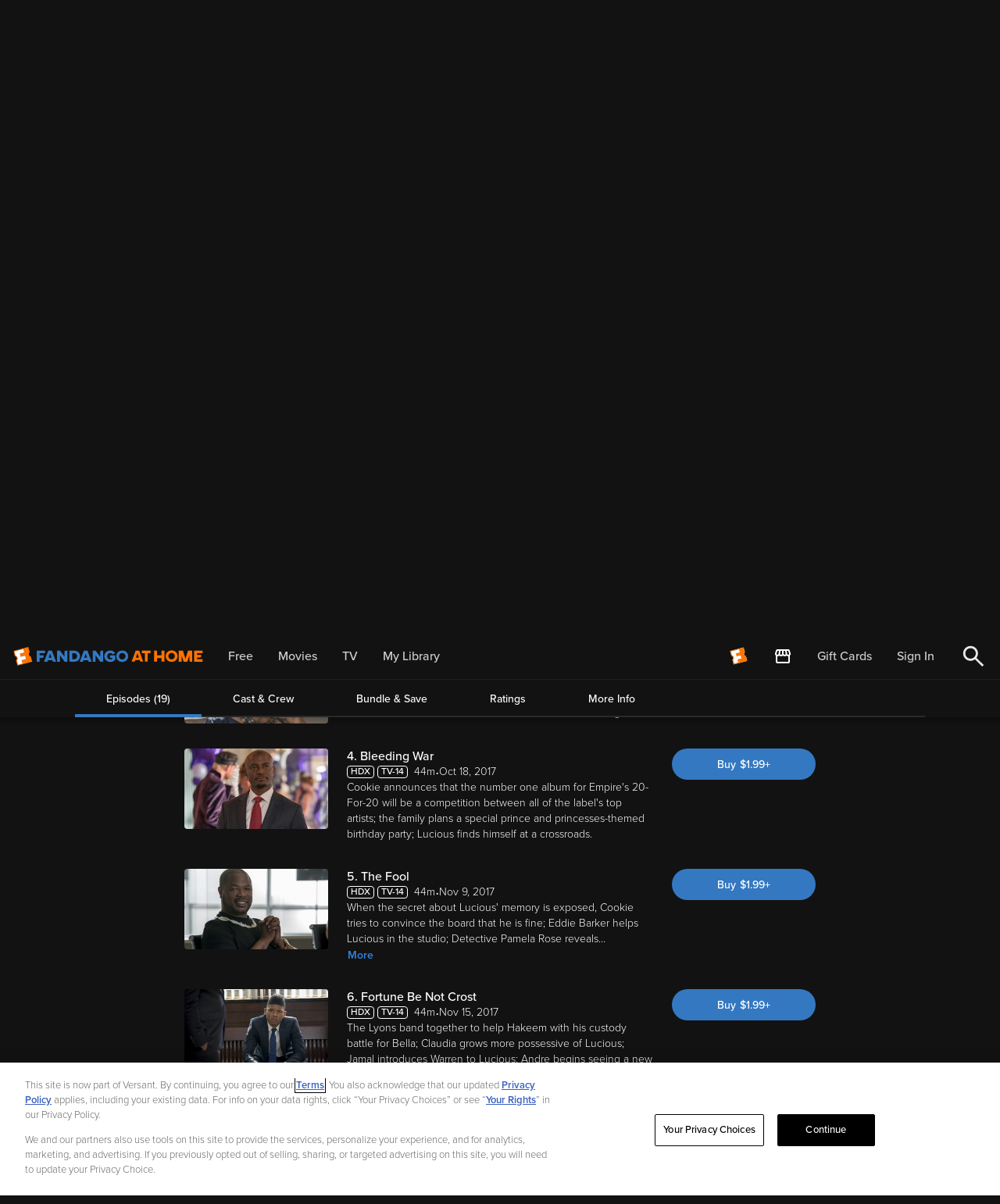

--- FILE ---
content_type: application/javascript
request_url: https://athome.fandango.com/static/5eeaf7b6a081d744d92fc168479695c3c3e18511c71e9f
body_size: 63027
content:
'use strict';(function(t){function f(c){if(m[c])return m[c].exports;var b=m[c]={v:c,m:!1,exports:{}};t[c].call(b.exports,b,b.exports,f);b.m=!0;return b.exports}var m={};f.c=m;f.d=function(c,b,k){f.o(c,b)||Object.defineProperty(c,b,{enumerable:!0,get:k})};f.r=function(c){"undefined"!==typeof Symbol&&Symbol.toStringTag&&Object.defineProperty(c,Symbol.toStringTag,{value:"Module"});Object.defineProperty(c,"__esModule",{value:!0})};f.t=function(c,b){b&1&&(c=f(c));if(b&8)return c;if(b&4&&"object"===typeof c&&
c&&c.l)return c;var k=Object.create(null);f.r(k);Object.defineProperty(k,"default",{enumerable:!0,value:c});if(b&2&&"string"!=typeof c)for(var p in c)f.d(k,p,function(u){return c[u]}.bind(null,p));return k};f.n=function(c){var b=c&&c.l?function(){return c["default"]}:function(){return c};f.d(b,"a",b);return b};f.o=function(c,b){return Object.prototype.hasOwnProperty.call(c,b)};f.p="";return f(0)})([function(){function t(a){var d=a.message,g=a.filename,h=a.lineno,n=a.colno,e=a.error;if(e&&"#$%^!@#%"===
e.a)A.call(a);else if(!p.includes(g))return!1;10<w.length?a=!0:(a=a.message,w.includes(a)?a=!0:(w.push(a),a=36E5<B()?!0:!1));if(a)return!1;a={};a.a=d;a.b=g;a.c=h;a.d=n;a.e=e?e.stack:"";a.f=e?e.name:"";var l;d=(l={},l.a=document.hasFocus(),l.b=document.readyState,l.c=0,l.d=0,l.e=0,l);try{var x=performance.memory||{usedJSHeapSize:0,jsHeapSizeLimit:0};d.d=Math.round(x.usedJSHeapSize/1048576);d.e=Math.round(x.usedJSHeapSize/x.jsHeapSizeLimit*100);d.c=Math.round(performance.now())}catch(F){}e=(a.g=d,a.h=
e.b,a.i=e.c,a);f(e);return!1}function f(a){var d;if(z)Array.isArray(a)?q.push.apply(q,c([],m(a),!1)):q.push(a);else{a=(d={},d.a=v,d.b=Array.isArray(a)?a:[a],d);d=a.a;var g;if(!r&&(r=y?y("PIM-SESSION-ID")||"":"",!r&&navigator.cookieEnabled))try{r=(g=/(^|; )PIM-SESSION-ID=([A-Za-z0-9]{16})($|;)/.exec(document.cookie))&&g[2]||""}catch(h){}g=r;d.d=g;g=a.a;d=window.___dm;g.f="number"==typeof d?d:void 0;a.b.toJSON=void 0;C("".concat(D,"/ae").concat("?".concat("c","=").concat(v.b)),E(a))}}var m=this&&this.s||
function(a,d){var g="function"===typeof Symbol&&a[Symbol.iterator];if(!g)return a;a=g.call(a);var h,n=[];try{for(;(void 0===d||0<d--)&&!(h=a.next()).done;)n.push(h.value)}catch(l){var e={error:l}}finally{try{h&&!h.done&&(g=a["return"])&&g.call(a)}finally{if(e)throw e.error;}}return n},c=this&&this.u||function(a,d,g){if(g||2===arguments.length)for(var h=0,n=d.length,e;h<n;h++)!e&&h in d||(e||(e=Array.prototype.slice.call(d,0,h)),e[h]=d[h]);return a.concat(e||Array.prototype.slice.call(d))},b,k,p=["64885_1825202492.js","65226_747628217.js","64854_1825202523.js","65319_1825172608.js","65350_1825232252.js","65257_1825202461.js"];
if(document.currentScript){var u=document.currentScript.src;u&&p.push(u)}var w=[],q=[],D=function(){if(true){var a=document.currentScript;try{return(new URL(a.src)).href}catch(d){}}return "https://p11.techlab-cdn.com"}(),z=!0,C=navigator.sendBeacon.bind(navigator),E=JSON.stringify,B=performance.now.bind(performance),A=Event.prototype.stopImmediatePropagation;a:{try{var y=window.sessionStorage.getItem.bind(window.sessionStorage);break a}catch(a){}y=void 0}var v=(b={},b.a=746702526,b.b=
"68479695c3c3e18511c71e9f",b.d=null,b.e=null,b.f=void 0,b.g=document.location.href,b.h=document.referrer,b.c=!0,b.i=navigator.cookieEnabled,b.j=navigator.language,b.k="",b);try{v.k=null===(k=navigator.connection)||void 0===k?void 0:k.effectiveType}catch(a){}try{v.c=window!==window.top}catch(a){}window.addEventListener("error",t);window.addEventListener("cpc_custom",t);window.addEventListener("load",function(){z=!1;q.length&&f(q)});var r}]);
if((function(){try{return !!Promise.prototype.finally}catch(e){return!1}})()){
(function(EnwmvY){/*
 Compiled on 2025-06-10 02:34:18.920 || 746702526 | 64885_1825202492^65226_747628217^64854_1825202523^65319_1825172608^65350_1825232252^65257_1825202461 */
'use strict';(function(Sf){function fa(I){if(Va[I])return Va[I].exports;var U=Va[I]={uc:I,bc:!1,exports:{}};Sf[I].call(U.exports,U,U.exports,fa);U.bc=!0;return U.exports}var Va={};fa.c=Va;fa.d=function(I,U,ya){fa.hc(I,U)||Object.defineProperty(I,U,{enumerable:!0,get:ya})};fa.r=function(I){"undefined"!==typeof Symbol&&Symbol.toStringTag&&Object.defineProperty(I,Symbol.toStringTag,{value:"Module"});Object.defineProperty(I,"__esModule",{value:!0})};fa.t=function(I,U){U&1&&(I=fa(I));if(U&8)return I;if(U&
4&&"object"===typeof I&&I&&I.Qb)return I;var ya=Object.create(null);fa.r(ya);Object.defineProperty(ya,"default",{enumerable:!0,value:I});if(U&2&&"string"!=typeof I)for(var Wa in I)fa.d(ya,Wa,function(gb){return I[gb]}.bind(null,Wa));return ya};fa.n=function(I){var U=I&&I.Qb?function(){return I["default"]}:function(){return I};fa.d(U,"a",U);return U};fa.hc=function(I,U){return Object.prototype.hasOwnProperty.call(I,U)};fa.p="";return fa(2)})([function(){},function(){},function(Sf,fa,Va){function*I(a){a:{try{var b=
Array.from(a);break a}catch(c){}b=void 0}if(b)for(yield a,a=0;a<b.length;a++)yield*I(b[a])}function U(){L.k(this.u)}var ya,Wa,gb,Dc,Ec,Fc,Rd,Sd,Tf,Td,Uf,Gc;function Vf(a){for(const b of a){const c=b[0],d=b[1],e=c.replace(/-/gim,"_");c!=e&&a.set(e,d)}}function Ud(a){return{["t"]:a.t,["s"]:a.s,["n"]:a.n||200,["p"]:Array.isArray(a.p)?a.p.map(Wf):[Wf(a.p)]}}function Wf(a){if(a instanceof RegExp)return a;if(Array.isArray(a)){const b=a[0];return(a=a[1])?new RegExp(b,a):new RegExp(b)}return new RegExp(a)}
function Rb(a){var b=a[3];if(b)return b;{b=ma.z("q").c.y;const c=[...a],d=a.map(e=>null!==e&&void 0!==e?e:-1).toString();b=b.g(d,c);return a[3]=b}}function Oa(a,b){return new RegExp(a.join(""),b)}function Pa(a){const b={ya:!1,Y:!1},c=location.hostname+location.pathname,d=document.documentElement.innerHTML;for(const l of a){var e=l.a,f=l.b;const h=l.c;a=l.h;const k=h&&0<h.length;if(e&&e.length)for(const m of e)if(c.endsWith(m))if(k&&h&&h.length){if(Xf(h,d))return b.Y=!0,b}else return b.Y=!0,b;if(f&&
f.length)for(const m of f){var g=m.f.g;const p=g.d,u=new RegExp(m.f.k,m.g);g=`${g.a?location.hostname:""}${location.pathname}${g.c||p?location.search+location.hash:""}`;if(u&&u.test(g))if(k&&h&&h.length){if(Xf(h,d))return b.ya=!!m.j,b.Y=!0,b}else return b.ya=!!m.j,b.Y=!0,b}if(!(e&&e.length||f&&f.length)&&h&&h.length)for(const m of h)if(e=m.d,m.e?!d.includes(e):d.includes(e))return b.Y=!0,b;if(a&&a.length){e=Qa.v.h.i(document);for(const m of a)if(a=m.e,f=!!Yf(e,m.i),a?!f:f)return b.Y=!0,b}}return b}
function gl(a,b){return b||!a.f?0:a.m.p?2:Zf(a,b,!1)}function Zf(a,b,c=!0){const d=a.m;b||!a.w?a=0:(b=d.g,a=Math.random()<d.i||hl(d.h)&&Pa(b).Y||il(c)?2:a.p?1:0);return a}function jl(a){const b=window.navigator.userAgent;var c=kl(a.j);a={jb:!1};for(const d of c){c=d.type;const e=d.Wa,f=b.match(d.pattern);if(f&&f[1]&&(a.jb=parseInt(f[1])>=e,a.jb)){a.Rb=c;break}}return a}function ll(){const a=window.navigator.userAgent,b=void 0!==window.chrome;if(!a.includes("Chrome/")&&!b){if(a.includes("Firefox/"))return 1;
if(a.includes("AppleWebKit"))return 2}return 0}function $f(a,b){const c={"PIM-SESSION-ID":new RegExp(/[^A-Za-z0-9]/g)};return b&&c[a]&&!c[a].test(b)?!0:!1}function ag(a,b,c){const d=()=>{if(b){const e=za.g.d("PIM-SESSION-ID");if(a!==e[0]||1<e.length)za.g.e("PIM-SESSION-ID"),za.g.c("PIM-SESSION-ID",a)}c&&a!==c.m("PIM-SESSION-ID")&&c.e("PIM-SESSION-ID",a)};Qa.v.k.a(window,"pagehide",d);1000&&Qa.n.m.b(d,1000)}function ml(a,b){const c="toString"in
b;b.toString=()=>Object.toString.apply(a);Hc.add(b.toString);c||Ia.c(b,"toString",{enumerable:!1})}function nl(a,b){Ia.e(a,wb)||(Ia.c(b,wb,{value:function(){return a.toString()},writable:!0,enumerable:!1,configurable:!1}),b.get=ol,b.set=pl)}function ol(a,b,c){return"toString"==b?this[wb]:Reflect.get(a,b,c)}function pl(a,b,c,d){return"toString"==b?this[wb]=c:Reflect.set(a,b,c,d)}function Z(a,b,c){const d=a.get(b);if(d){if(d.has(c))return!1;d.add(c)}else a.set(b,new Set([c]));return!0}function Aa(a,
b,c,d){const e=a.get(b);e?(a=e.get(c))?a.add(d):e.set(c,new Set([d])):a.set(b,new R.v.F.a([[c,new Set([d])]]))}function xb(a,b,c){if(a=a.get(b))if(c=a.get(c))return c}function ql(a){Sb(a);var b=a.History;if((b=b&&b.prototype)&&Z(Ja,b," ")){var c=b.pushState,d=b.replaceState;aa(c)&&(b.pushState=O(c,{apply(e,f,g){e=e.apply(f,g);Sb(a);return e}}));aa(d)&&(b.replaceState=O(d,{apply(e,f,g){e=e.apply(f,g);Sb(a);return e}}));Ba.a(a,"popstate",()=>{Sb(a)});Ba.a(a,"hashchange",()=>{Sb(a)})}}function Sb(a){try{const b=
ha.f(a.location.href);bg.add(b)}catch(b){}}function Tb(a,b,c,...d){switch(a){case 1:d.forEach(e=>Aa(ya,c,e,b));break;case 0:d.forEach(e=>{Aa(Rd,c,e,b);Aa(ya,c,e,b)})}}function Ic(a,b,c,...d){switch(a){case 1:d.forEach(e=>Aa(Wa,c,e,b));break;case 0:d.forEach(e=>{Aa(Sd,c,e,b);Aa(Wa,c,e,b)})}}function Vd(a,b,c,...d){switch(a){case 1:d.forEach(e=>Aa(gb,c,e,b));break;case 0:d.forEach(e=>{Aa(Tf,c,e,b);Aa(gb,c,e,b)})}}function C(a,b,c,...d){switch(a){case 1:d.forEach(e=>Aa(Dc,c,e,b));break;case 0:d.forEach(e=>
{Aa(Td,c,e,b);Aa(Dc,c,e,b)})}}function Wd(a,b,c){switch(a){case 1:Z(Ec,c,b);break;case 0:Z(Uf,c,b),Z(Ec,c,b)}}function Xd(a,b,c){Z(Gc,c,b);switch(a){case 1:Z(Fc,c,b);break;case 0:Z(Gc,c,b),Z(Fc,c,b)}}function rl(a){const b=gb.get(a),c=(ba.v(a,"HTML")||ba.v(a,"SVG"))&&"Element"!==a?"Element":void 0;a=c&&c!==a&&gb.get(c);return[...(b||[]),...(a||[])].reduce((d,[e,f])=>{e=e.toLowerCase();const g=d.Ia[e]||(d.Ia[e]=[]),l=d.La[e]||(d.La[e]=[]),h=d.Ja[e]||(d.Ja[e]=[]),k=d.Ka[e]||(d.Ka[e]=[]);f.forEach(m=>
{g.push(m.ja);l.push(m.ma);h.push(m.ka);k.push(m.la)});return d},{Ia:{},La:{},Ja:{},Ka:{}})}function hb(a,b){const c=xb(Dc,a,b);if(!c)return c;a=xb(Td,a,b);return{$:[...c],sa:a?[...a]:void 0}}function cg(a){return(a=Ec.get(a))?[...a]:void 0}function Yd(a){const b=Fc.get(a);if(!b)return b;a=Gc.get(a);return{$:[...b],sa:a?[...a]:void 0}}function sl(){const a=ya.get("CSSStyleDeclaration"),b=Wa.get("CSSStyleDeclaration");return a&&b?[...a.keys(),...b.keys()]:a?[...a.keys()]:b?[...b.keys()]:[]}function tl(a,
b,c,d,e){if(Z(Ja,c,e)){var f=d.set;f&&(d.set=function(g){if(g){const l=X(g,void 0),h=Da(dg,b,b,l);g=yb(g,b,l,h,Zd(a,this,e),1===$d&&b===eg)}return f.call(this,g)})}}function ul(a,b,c,d,e,f){const g=e.Bb,l=e.ta;if(Z(Ja,b,g)){var h=e.Hb;if(h){const p=c.get;p&&(c.get=function(){const u=p.call(this);if(u){const n=zb&&2!=Ab?h.sa:h.$;if(!n)return u;var v=X(void 0,void 0);v=ka(2,l,d,null,null,this,f,v);return a.ba(n,v,()=>u)}return u})}var k=e.Jb;if(k){const p=c.set;if(p){const u=vl(d,l);c.set=function(v){const n=
zb&&2!=Ab?k.sa:k.$;if(!n)return u&&u(this,v,X(v,void 0)),p.call(this,v);var q=X(v,void 0);u&&u(this,v,q);q=ka(1,l,d,null,[v],this,f,q);return a.ba(n,q,()=>p.call(this,v))}}}var m=e.$b;m&&(c=aa(b[g])&&b[g])&&(c=O(c,{apply:function(p,u,v){const n=zb&&2!=Ab?m.sa:m.$;if(!n)return p.apply(u,v);var q=X(v[0],void 0);q=ka(0,l,d,null,v,u,f,q);return a.ba(n,q,()=>p.apply(u,v))}}),b[g]=c)}}function wl(a,b){const c=()=>{},d=cg("submit"),e=d&&function(l){Bb.b(l)&&!Bb.a(l)&&(l=ae(fg,be,be,l,l.target,b,null),a.ba(d,
l,c))},f=cg("click"),g=f&&function(l){Bb.b(l)&&!Bb.a(l)&&(l=ae(gg,hg,null,l,l.target,b,null),a.ba(f,l,c))};e&&Ba.a(b,"submit",e);g&&Ba.a(b,"click",g);if(e||g){const l=b.Event.prototype;["stopPropagation","stopImmediatePropagation"].forEach(h=>{var k=aa(l[h])&&l[h];k&&Z(Ja,l,h)&&(k=O(k,{apply:(m,p)=>{switch(p.type){case "submit":e&&e(p);break;case "click":g&&g(p)}return m.apply(p)}}),l[h]=k)})}}function vl(a,b){if(a===ig&&jg.has(b))return(c,d,e)=>{null!==e&&d&&(d=L.c.e.f(e))&&(d=d.k({ca:!0}),d=kg(d),
Ub.set(c,d))}}function xl(a,b,c){const d=c.G,e=c.ta,f=b[d];if(Z(Ja,f,"new")){var g=c.Zb;if(g&&aa(f)){var l=Ra.N(d);Cb(b,d,f,{construct:(h,k)=>{const m=zb&&2!=Ab?g.sa:g.$;if(!m)return new h(...k);var p=X(k[0],void 0);p=ka(0,Jc,e,e,k,null,b,p);return a.ba(m,p,()=>new h(...k),[l,f])}})}}}function yl(a){const b=[];do b.push(...Object.getOwnPropertyNames(a)),a=a.__proto__;while(a&&a!==Object.prototype);return[...(new Set(b))]}function yb(a,b,c,d,e=!1,f=!1){const g=(l,h,k)=>{const m=Xa;Xa=c;Kc.clear();
Vb=[];const p=g.Va,u=lg(null,b,p,c);l=l.apply(h,k);mg(u,p,k&&k[0]&&"string"===typeof k[0].type&&k[0].type||"");Xa=m;return l};g.Va=d;ng(g,d);a=O(a,{apply:g},f);return e?Lc(a):a}function Lc(a){return function(b){if(!b||!b.data||"object"!=typeof b.data||!og(b.data))return a.call(this,b)}}function Zd(a,b,c){return("message"==c||"onmessage"==c)&&(b instanceof a.Worker||!!a.SharedWorker&&b instanceof a.MessagePort)}function zl(a){const b=a.EventTarget.prototype;Mc.forEach(c=>{const d=pg[c];if(b[c]&&Z(Ja,
b,c)){var e=b[c];if(aa(e)){switch(c){case "addEventListener":var f=(l,h,k)=>{h=h||a;const m=k[0],p=k[1];if(p){Nc&&"unload"==m&&H.t.k();if(na.has(p))return l.apply(h,k);const u=Oc(h,p)||{};let v=u[m];if(v)return k[1]=v,l.apply(h,k);const n=X(p,void 0),q=Da(d,Wb,Wb,n),t=Zd(a,h,m);"object"==typeof p?v=new Proxy(p,{get(r,Sa,Xb){const Yb="handleEvent"==Sa?r[Sa]:void 0;if(Yb){if(ib.has(Yb))return ib.get(Yb).bind(r);Sa=yb(Yb,Wb,n,q,t);ib.set(Yb,Sa);return Sa.bind(r)}return Reflect.get(r,Sa,Xb)}}):v=yb(p,
Wb,n,q,t);k[1]=v;u[m]=v;na.add(v);qg(h,p,u)}return l.apply(h,k)};break;case "removeEventListener":f=(l,h,k)=>{const m=k[0],p=k[1],u=p&&Oc(h||a,p)||{};k[1]=u[m]||p;l=l.apply(h||a,k);u&&u[m]&&delete u[m];return l};break;case "dispatchEvent":f=(l,h,k)=>l.apply(h||a,k);break;default:throw Error();}e=O(e,{apply:f});var g=rg[c];Ia.c(b,g,{value:e,writable:!0,enumerable:!1,configurable:!1});Ia.c(b,c,{set:function(l){"function"!=typeof l||sg.has(l)||(l=O(l,{apply:f}),sg.add(l));(1===Zb?this||a:this)[g]=l},
get:function(){return(1===Zb?this||a:this)[g]}})}}})}function Al(a){const b=a.EventTarget.prototype;Mc.forEach(c=>{if(b[c]&&Z(Ja,b,c)){var d=b[c];aa(d)&&(d=O(d,{apply:(e,f,g)=>{const l=g[0],h=g[1];Nc&&h&&"unload"==l&&H.t.k();if(h&&Zd(a,f,l))switch(c){case "removeEventListener":var k=Oc(f||a,h)||{};g[1]=k[l]||h;break;case "addEventListener":if(!na.has(h)){"object"==typeof h?k=new Proxy(h,{get(p,u,v){const n="handleEvent"==u?p[u]:void 0;if(n){if(ib.has(n))return ib.get(n).bind(p);u=Lc(n);ib.set(n,u);
return u.bind(p)}return Reflect.get(p,u,v)}}):k=Lc(h);g[1]=k;var m=Oc(f||a,h)||{};m[l]=k;na.add(k);qg(f||a,h,m)}}return e.apply(f||a,g)}}),b[c]=d)}});["Worker","MessagePort"].forEach(c=>{var d,e;const f=(c=null===(d=a[c])||void 0===d?void 0:d.prototype)&&(null===(e=Pc(c,"onmessage"))||void 0===e?void 0:e.set);f&&Ia.c(c,"onmessage",{set:function(g){(this["  $$__onmessage"]=g)&&!tg.has(g)&&(g=Lc(g),tg.add(g));f.call(this,g)},get:function(){return this["  $$__onmessage"]||null}})})}function Bl(a){var b;
if(a.onunload)H.t.k();else{var c=[a];for(const d of["HTMLBodyElement","HTMLFrameSetElement"]){const e=null===(b=a[d])||void 0===b?void 0:b.prototype;e&&c.push(e)}for(let d of c)if(a=Pc(d,"onunload")){const e=a.set;e&&(a.set=function(f){f&&H.t.k();return e.call(this,f)},Ia.c(d,"onunload",a))}}}function ug(a,b,c,d,e){for(e=e[Symbol.iterator]();;)try{for(const f of e){const g=Pc(c,f);g&&(tl(a,b,c,g,f),d[f]=g)}break}catch(f){}}function Cl(a,b){a=b.Object;var c=O(a.getOwnPropertyDescriptor,{apply(d,e,
f){d=d.apply(e,f);e=f[1];if(!(e&&jb.includes(e)||d&&Hc.has(d.value)&&e&&Qc.includes(e)))return ta&&d&&(e=f[0],f=f[1],!e||e!==b.EventTarget.prototype||"removeEventListener"!==f&&"addEventListener"!==f&&"dispatchEvent"!==f||(d.value=e[f],d.writable=!0,delete d.get,delete d.set)),d}});a.getOwnPropertyDescriptor=c;c=O(a.getOwnPropertyDescriptors,{apply(d,e,f){d=d.apply(e,f);for(e=0;e<jb.length;e++){const g=jb[e];if(d[g])try{delete d[g]}catch(l){}}if(d&&d.toString&&Hc.has(d.toString.value))for(const g of Qc)try{delete d[g]}catch(l){}Dl(b,
d,f);return d}});a.getOwnPropertyDescriptors=c;c=O(a.getOwnPropertyNames,{apply(d,e,f){const g=f[0];d=d.apply(e,f);if(!g)return d;for(e=0;e<jb.length;e++)f=vg.call(d,jb[e]),-1<f&&wg.call(d,f,1);for(e=0;e<Qc.length;e++)f=Qc[e],Hc.has(g[f])&&(f=vg.call(d,f),-1<f&&wg.call(d,f,1));return d}});a.getOwnPropertyNames=c;c=O(a.defineProperty,{apply(d,e,f){if(ta){const g=f[0],l=f[1],h=f[2];if(g&&g===b.EventTarget.prototype&&("removeEventListener"===l||"addEventListener"===l||"dispatchEvent"===l))return g[l]=
h.value,g}return d.apply(e,f)}});a.defineProperty=c;c=O(a.defineProperties,{apply(d,e,f){if(ta){const g=f[0],l=f[1];g&&l&&Mc.forEach(h=>{const k=l[h];k&&k.value&&(delete l[h],g[h]=k.value)})}return d.apply(e,f)}});a.defineProperties=c}function El(a){a.URL.createObjectURL=O(a.URL.createObjectURL,{apply(b,c,d){if(d&&d[0]&&ca(d[0],a,"0")){const e=d[0];b=b.apply(c,d);H.x.a(b,e);return b}return b.apply(c,d)}});Cb(a,"Blob",a.Blob,{construct:(b,c)=>{b=new b(...c);H.x.u(b,c);return b}})}function Fl(a){Cb(a,
"Request",a.Request,{construct:(b,c)=>{b=new b(...c);let d=[...c];c=c[0];ca(c,a,"3")&&(d=H.x.d(c)||[c.url]);H.x.c(b,d);return b}})}function kb(a,b,c,d){Object.entries(c).forEach(([e,f])=>d(a,b,e,...f))}function Ya(a,b,c,d){Rc(a,b,d);kb(a,c,d,Vd)}function Rc(a,b,c){kb(a,b,c,Ic)}function W(a,b,c,d,e){return{Za:void 0,get ["h"](){this.Za||(this.Za=P.c.t(this.d));return this.Za},$a:void 0,get ["d"](){this.$a||(this.$a=ha.g(a,b));return this.$a},Oa:void 0,get ["k"](){if(void 0!==this.Oa)return this.Oa;
try{return this.Oa=this.d?new R.n.n.p(this.d):null}catch(f){return this.Oa=null}},["g"]:c,["l"]:d,["f"]:!!e}}function xg(a){const b={};Object.entries(a).forEach(([c,d])=>{c=c.toLowerCase();(b[c]=b[c]||[]).push(d)});return b}function $b(a){return(b,c)=>{b.c=!0;return a(b,c)}}function Ea(a,b,c,d,e,f){const g=(l,h,k)=>{Xa=e;Kc.clear();Vb=[];const m=g.Va,p=lg(c,d,m,e);l=l.apply(h,k);mg(p,m);Xa=null;return l};g.Va=f;ng(g,f);return O(a,{apply:g})}function Gl(a){"setInterval setTimeout setImmediate requestIdleCallback requestAnimationFrame webkitRequestAnimationFrame queueMicrotask".split(" ").forEach(b=>
{const c=a[b];if(c&&aa(c)){const d=yg[b];a[b]=O(c,{apply:(e,f,g)=>{"string"==typeof g[0]&&(g[0]=new a.Function(g[0]));const l=X(g[0],void 0),h=Da(d,Za,Za,l);g[0]=Ea(g[0],a,d,Za,l,h);return e.apply(f||a,g)}})}})}function Hl(a){["MutationObserver","ResizeObserver","PerformanceObserver","IntersectionObserver","ReportingObserver"].forEach(b=>{const c=a[b];if(c&&aa(c)){const d=ce[b];Cb(a,b,c,{construct:(e,f)=>{if(f[0]){const g=X(f[0],void 0),l=Da(Jc,d,d,g);f[0]=Ea(f[0],a,Jc,d,g,l)}return new e(...f)}})}});
a.WebKitMutationObserver&&a.MutationObserver&&(a.WebKitMutationObserver=a.MutationObserver)}function Il(a){const b=a.Promise;if(!Z(Ja,a,"Promise"))return b;b.resolve=O(b.resolve,{apply:(d,e,f)=>{const g=f[0];if(g&&"object"==typeof g&&!(g instanceof b)&&"then"in g){const l=X(g,void 0),h=Da(Sc.resolve,$a,$a,l);f[0]=new Proxy(g,{get:function(k,m,p){return"then"===m?(m=k[m],"function"!==typeof m?m:Ea(m,a,Sc.resolve,$a,l,h).bind(k)):Reflect.get(k,m,p)}})}return d.apply(e,f)}});const c=b.prototype;["then",
"catch","finally"].forEach(d=>{const e=Sc[d],f=c[d];aa(f)&&(c[d]=O(f,{apply:(g,l,h)=>{var k=h[0];const m=h[1],p=X(k,void 0),u=Da(e,$a,$a,p),v=k&&na.has(k);k&&!v&&(h[0]=Ea(k,a,e,$a,p,u),na.add(h[0]));k=m&&na.has(m);m&&!k&&(h[1]=Ea(m,a,e,$a,p,u),na.add(h[1]));return g.apply(l,h)}}))});return b}function zg(a){const b=new N.a,c={};a.forEach((d,e)=>{const f=Ca.y.d.f([...(new Set(e.sort()))].join(""));c[f]?c[f].hb=[...(new Set([...c[f].hb,...d]))]:c[f]={hb:d,ec:e}});for(const d in c)b.set(c[d].ec,c[d].hb);
return b}function Jl(a){try{const g=Tc.c,l=void 0==this?g.k(a):this;let h=a.f&&a.f[0];if(h){if(0==l){const [k,m]=Ag(Ag(h,";")[0],"=");h=k;a.f[1]=m}var b=a.u[5][0],c=Bg(a);if(c){var d=ia.z("i"),e=c&&d.get(c)&&Uc.q(a);if(e){const {["k"]:k,["m"]:m,["n"]:p}=e,u=ia.z("b").has(b);if(m&&p){a=!1;var f=Object.values(k.d).some(v=>v);0==l?a=u&&f:a=f;a&&(new g(l,p,k,h,c,m,u)).q()}}}}}catch(g){}}function Kl(a){try{const b=Tc.c,c=void 0!=this?this:b.k(a),d=Bg(a);if(d)if(0==c){const e=P.g.b(a.b||document);for(const f of Ll(e,
g=>g[0]))if(b.y(c,f,d)){b.m(a,f,d);break}}else{const e=a.f&&a.f[0];e&&b.y(c,e)&&b.m(a,e,d)}}catch(b){}}function Cg(a){lb(a,Kl.bind(this))}function Dg(a){lb(a,Jl.bind(this))}function Eg(a){try{window[a.Eb]=a.Lb}catch(b){}return!0}function Fg(a){const b=a.parent;a:{for(let d=0;d<b.length;d++)try{if(b[d]===a){var c=!0;break a}}catch(e){}c=!1}if(c)return b}function Gg(a){const b=a.Lb;var c=document.querySelectorAll(`script[src^='${a.Kb}']`);if(1==c.length)return!1;const d="loading"==document.readyState;
return c[0]===b&&d?!1:(a=window[a.Eb])&&[...c].includes(a)&&(c=window.performance.getEntriesByName(a.src,"resource"))&&c.length&&"script"===c[0].initiatorType?!0:!1}Va.r(fa);class ia{static get ["w"](){return this.J}static ["b"](a){return!!this.J[a]}static ["z"](a){return this.J[a]}static ["k"](a,b){this.J[a]=b}static ["q"](){this.J={}}}ia.J={};class ab{static get ["a"](){return this.J}static ["b"](a){return!!this.J[a]}static ["k"](a,b){Object.assign(b,this.M);this.J[a]=b;"function"==typeof b.r&&
b.r()}static ["z"](a){return this.J[a]}static ["s"](){this.J={["k"]:void 0,["l"]:void 0,["q"]:void 0,["y"]:void 0,["b"]:void 0,["a"]:void 0,["p"]:void 0,["c"]:void 0,["w"]:void 0,["u"]:void 0,["i"]:void 0,["t"]:void 0,["x"]:void 0,["h"]:void 0}}}ab.J={["k"]:void 0,["l"]:void 0,["q"]:void 0,["y"]:void 0,["b"]:void 0,["a"]:void 0,["p"]:void 0,["c"]:void 0,["w"]:void 0,["u"]:void 0,["i"]:void 0,["t"]:void 0,["x"]:void 0,["h"]:void 0};ab.M={["o"]:ab,["b"]:ia};let w,mb,Hg,ma,de;class Ig{static M(){this.J=
new w.v.F.a}static ["x"](a){return this.J.get(a)}static ["y"](a,b){return this.J.set(a,b)}}let bb;class cb{constructor(a,b=!0){bb=w?w.v.F.a:Map;this.map=new bb(b?[["",0]]:[]);this.N=new bb(b?[["",0]]:[]);this.J=new bb(b?[[0,""]]:[]);this.R=new bb(b?[[0,""]]:[]);this.S=b}get ["a"](){return this.map}get ["b"](){return this.J}["h"](a,b){return this.M(a,b,!0)}["g"](a,b){return this.M(a,b,!1)}M(a,b,c){var d=this.map.get(a);if(void 0===d||c){if(void 0!==d&&c)return this.N.set(a,d),this.R.set(d,b||a),d;
d=this.J.size;this.map.set(a,d);c&&this.N.set(a,d);this.J.set(d,b||a);this.R.set(d,c?b||a:"");return d}return d}["m"](a,b){b?a.forEach(c=>{const d=this.J.size;this.J.set(d,c);this.map.has(c)||this.map.set(c,d)}):a.forEach(c=>this.M(c))}["e"](a){a=a?this.J.get(a):void 0;return void 0!==a?a.toString():void 0}["f"](a){return a?this.J.get(a):void 0}["c"](){return this.J.size}["d"](){return[...this.J.values()]}["k"](a){this.J=new bb(this.S?[[0,""]]:[]);this.map.forEach((b,c)=>{c=a(c);this.J.set(b,c)})}["l"](){this.J=
new bb(this.R);this.map=new bb(this.N)}}class ac{constructor(a,b,c,d,e,f,g){this.f=a;this.a=b;this.b=c?1:0;this.c=d?1:0;this.o=e?1:0;this.g=f?1:0;this.h=g?1:0}[("f","a","b","c","o","g","h","i")](){return[this.f,this.a,this.b,this.c,this.g,this.h,this.o].join()}["toString"](){return this.j()}["j"](){return this.i()}["k"](a={}){return new ac(this.f,this.a,this.b,this.c,this.o,a.ca||this.g,this.h)}static ["m"](a){a=a.split(",").map(b=>parseInt(b));return new ac(a[0]||0,a[1]||0,a[2]||0,a[3]||0,a[6]||
0,a[4]||0,a[5]||0)}static ["l"](a,b){const c={["a"]:a.x.e(b.a)||"",["c"]:b.c,["o"]:b.o,["b"]:b.b,["g"]:b.g,["h"]:b.h,["f"]:"",["d"]:"",["e"]:"",["n"]:""},d=a.q.e(b.f)||"";a=mb?mb.c.k(a.q.e(b.f)||""):d.replace(/\u0000/g,"");if(c.f=a)try{const e=new w.n.n.p(a);c.n=e.pathname+e.search;c.d=e.hostname;c.e=e.protocol.slice(0,-1);return c}catch(e){}c.n=a?a:c.a;c.d="";c.e="";return c}}class x{static ["c"](a){return a[0]}static ["d"](a){return a[1]}static ["e"](a){return a[2]}static ["f"](a){return a[3]}static ["g"](a){return a[4]}static ["h"](a){return a[5]}static ["i"](a){return a[6]}static ["r"](a){return a[12]}static ["j"](a){return a[7]||
null}static ["k"](a){return a[8]||null}static ["za"](a){return a[14]}static ["zb"](a){return a[15]||null}static ["zc"](a){return a[16]||null}static ["w"](a){var b=x.r(a);if(b){b=[b,x.j(a),x.k(a)];const c=x.za(a);c&&b.push(void 0,[c,x.zb(a),x.zc(a)]);return b}return null}static ["y"](a){var b=a[13];if(!b)return null;const c={["a"]:b[0],["b"]:b[1]},d={["a"]:b[2],["b"]:b[3]};b={["a"]:b[4],["b"]:b[5]};return{["d"]:{["a"]:this.q(a,19),["b"]:this.q(a,15),["c"]:this.q(a,29),["d"]:this.q(a,30),["e"]:this.q(a,
31),["f"]:this.q(a,14),["g"]:this.q(a,25),["h"]:this.q(a,26),["i"]:this.q(a,20),["j"]:this.q(a,16)},["a"]:c,["b"]:d,["c"]:b}}static ["m"](a){return a[9]}static ["n"](a){return 4===x.d(a)?x.m(a):null}static ["o"](a){return a[10]}static ["p"](a){return a[11]}static ["q"](a,b){return 0<(a[11]&1<<b)}static ["a"](a,b){a[10]=b}static ["v"](a,b){a[3]=b}static ["x"](a,b){a[4]=b}static ["b"](a,b){a[11]|=1<<b;(b=ma&&ma.z("q"))&&b.i(a)}static ["t"](a,b){a[11]&=~(1<<b);(b=ma&&ma.z("q"))&&b.i(a)}static ["u"](a,
b){a[5]=[b]}static ["s"](a,b){a[12]=b[0];a[7]=b[1];a[8]=b[2];if(b=b[4])a[14]=b[0],a[15]=b[1],a[16]=b[2]}static ["l"](a,b){const {["a"]:c,["b"]:d}=b.a,{["a"]:e,["b"]:f}=b.b,{["a"]:g,["b"]:l}=b.c;if(c.length||d.length||e.length||f.length||g.length||l.length)a[13]=[c,d,e,f,g,l]}}class Db{static ["a"](a){return x.q(a,0)}static ["b"](a){return x.q(a,1)}static ["c"](a){return x.q(a,6)}static ["d"](a){return x.q(a,3)}static ["f"](a){return x.q(a,4)}static ["g"](a){return x.q(a,9)}static ["h"](a){return x.q(a,
10)}static ["i"](a){return x.q(a,11)}static ["j"](a){return x.q(a,12)}static ["k"](a){return x.q(a,13)}static ["l"](a){return x.q(a,14)}static ["m"](a){return x.q(a,25)}static ["n"](a){return x.q(a,26)}static ["o"](a){return x.q(a,15)}static ["E"](a){return x.q(a,16)}static ["q"](a){return x.q(a,17)}static ["s"](a){return x.q(a,19)}static ["t"](a){return x.q(a,20)}static ["u"](a){return x.q(a,21)}static ["v"](a){return x.q(a,22)}static ["w"](a){return x.q(a,23)}static ["x"](a){return x.q(a,24)}static ["y"](a){return x.q(a,
27)}static ["z"](a){return x.q(a,28)}static ["A"](a){return x.q(a,29)}static ["B"](a){return x.q(a,30)}static ["C"](a){return x.q(a,31)}static ["D"](a){return this.d(a)||this.w(a)}static ["e"](a){return x.q(a,2)}static ["r"](a){return x.q(a,18)}static ["G"](a){return x.q(a,7)}static ["F"](a){return x.q(a,8)}}let ee;const Ml=[];class bc{constructor(a,b,c){this.J=a;this.M=c;this.N=b||{[0]:new w.v.F.a,[1]:new w.v.F.a,[2]:new w.v.F.a,[3]:new w.v.F.a,[4]:new w.v.F.a,[5]:new w.v.F.a,[6]:new w.v.F.a}}static J(){ee=
new w.v.F.a}static ["a"](a,b,c){return a?a.map(d=>b.f(d)||null).filter(d=>!!d):c}static ["b"](a,b,c){return a?a.map(d=>b.e(d)||void 0).filter(d=>!!d):c}["e"](a){x.d(a);return"UNKNOWN"}["f"](a){return this.J.j.e(x.e(a))||"unknown"}["g"](a){return this.J.j.e(x.f(a))||"unknown"}["h"](a){return this.J.c.e(x.g(a))||"unknown"}["j"](a){const b=this.J;return(a=bc.a(x.h(a),b.e,void 0))&&0<a.length?a.map(c=>ac.l(b,c)):Ml}["k"](a){a=x.h(a)[0];if(void 0!==a){var b=ee.get(a);if(void 0!==b)return b;b=this.J;var c=
b.e.f(a);b=void 0!==c?ac.l(b,c):void 0;ee.set(a,b);return b}}["l"](a){return bc.b(x.o(a),this.J.q,void 0)}["r"](a){a=x.r(a);return"number"===typeof a&&a||null}["m"](a){x.j(a);return null}["n"](a){x.k(a);return null}["q"](a){const b=x.za(a);if("number"!=typeof b)return null;const c=x.zb(a);a=x.zc(a);const d=this.J.x.e(b);return[b,(void 0)[c],"number"===typeof a&&(void 0)[a]||void 0,d]}["s"](a){var b,c=Db.d(a);if(Db.w(a)&&!c)return a=null===(b=this.o(a,6))||void 0===b?void 0:b.split(","),a=((null===
a||void 0===a?void 0:a.map(e=>parseInt(e)))||[])[0],"number"===typeof a?[a,void 0,void 0]:null;b=this.r(a);c=this.q(a);if(!b&&!c)return null;const d=Array(4).fill(void 0);b&&(d[0]=b,d[1]=this.m(a),d[2]=this.n(a)||void 0);c&&(d[3]=c);return d}["t"](a){var b=a[13];if(b){const c=this.J.x,d=this.J.y,e=g=>{if(0!=g.length)return g.map(l=>{l=d.f(l);const [h=-1,k=-1,m=-1,,p=-1,u=-1,v=-1]=l;return[0>h?void 0:h,0>=k?void 0:(void 0)[k]||void 0,0>=m?void 0:(void 0)[m]||void 0,0>=p?void 0:[p,(void 0)[u],0>=v?
void 0:(void 0)[v]||void 0,0>=p?void 0:c.e(p)]]})};a={exact:e(b[0]),includes:e(b[1])};const f={exact:e(b[2]),includes:e(b[3])};b={exact:e(b[4]),includes:e(b[5])};return{yc:a.exact||a.includes?a:void 0,Ac:f.exact||f.includes?f:void 0,xc:b.exact||b.includes?b:void 0}}}["o"](a,b){return this.J.x.e(this.N[b].get(x.i(a)))}["p"](a,b,c){const d=Db.D(a);c=d?this.J.x.h(c):this.J.x.g(c);this.N[b].set(x.i(a),c);d&&this.M&&this.M[b].set(x.i(a),c)}}let ja;class Nl{constructor(){ja=w?w.v.F.a:Map;this.S=[];this.J=
[];this.o={[0]:new ja,[1]:new ja,[2]:new ja,[3]:new ja,[4]:new ja,[5]:new ja,[6]:new ja};this.R={[0]:new ja,[1]:new ja,[2]:new ja,[3]:new ja,[4]:new ja,[5]:new ja,[6]:new ja};this.M=[];this.N=[];this.e=[0];this.b=new ja;this.c={["j"]:new cb,["c"]:new cb,["e"]:new cb,["h"]:new cb,["q"]:new cb,["x"]:new cb,["y"]:new cb};this.d=new bc(this.c,this.o,this.R)}get ["a"](){return this.S}get [("b","c","o","d","e","f")](){return this.M}["m"](){return this.a.length}["k"](a){const b=Db.D(a);this.J.push(b?a:void 0);
return this.a.push(a)}["g"](){this.J.pop();this.a.pop()}["i"](a){const b=x.i(a),c=x.p(a);this.f[b]=c;Db.D(a)&&(this.N[b]=c)}["n"](){this.S=[...this.J];this.M=this.N.slice();this.c.q.l();this.c.x.l();for(const a in this.o){const b=a;this.o[b]=new w.v.F.a(this.R[b])}}}class cc{static ["r"](){const a=w.n.m.a;(0,w.v.k.a)(window,"load",()=>{const b=()=>{cc.J()||a(b,100)};a(b,0)})}static ["k"](a,...b){const c=w.v.k.a,d=w.n.m.a;this.x?d(a,20,...b):c(window,"load",()=>d(a,20,...b))}static J(){const a=window.performance.getEntriesByType("navigation");
return(a&&a.length?a[0].loadEventEnd:performance.timing?performance.timing.loadEventEnd:1)?cc.x=!0:!1}}cc.x=!1;let fe,Jg,nb,Vc,ge,he,ie,je;class oa{static ["i"](){nb=w.v.k.a;Vc=w.v.k.b;ge=w.e.a;he=w.e.b;ie=w.e.c;je=w.e.d;this.M=new w.v.F.a([[3,new Set],[6,new Set],[2,new Set]]);this.J=new w.v.F.a([[0,new Set],[1,new Set],[2,new Set],[3,new Set],[6,new Set]]);this.da=(Jg=!!ma.z("j").m.y)?"pagehide":"unload"}static ["j"](){this.ha=mb.c.a();this.R(window,a=>{w.v.j.b(a)&&(this.xa=!0)});this.Pa();fe=!!ma.z("j").m.p}static ["l"](a,
b){if(fe)switch(a){case 0:case 1:case 3:case 6:case 2:this.J.get(a).add(b);break;case 4:this.J.set(a,b)}switch(a){case 0:/iPad/i.test(navigator.userAgent)||/iPhone/i.test(navigator.userAgent)?this.R(window,b):nb(window,"beforeunload",b);break;case 1:this.R(window,b);break;case 5:case 4:this.M.set(a,b);break;case 2:case 3:case 6:this.M.get(a).add(b)}}static ["m"](){if(fe){var a=this.J.get(0),b=this.J.get(1),c=this.J.get(2),d=this.J.get(3),e=this.J.get(4),f=this.J.get(6),g={initiatorType:1};for(const l of a)try{l(g)}catch(h){}for(const l of b)try{l(g)}catch(h){}this.Da(g,
c,d,e,f)}}static ["k"](){this.Na()}static Pa(){document.body?this.N():(this.X(window),nb(document,"DOMContentLoaded",()=>{this.ia(window);this.N()}));cc.k(()=>{de.z("a").d.f({["l"]:()=>this.Sa()})})}static Sa(){const a=je(document,this.ha);if(a&&a.contentWindow)for(var b=a.nextElementSibling;b;){if(this.Ta(b)){this.ia(a.contentWindow);he(a.parentNode,a);this.N(a);break}b=b.nextElementSibling}else this.N()}static Ta(a){if(mb.n.p(a)){const b=a.tagName;if(b&&"iframe"===b.toLowerCase()||a.hasChildNodes()&&
(a=(0,w.v.i.c)(a,"iframe"))&&a.length)return!0}return!1}static kb(a){if(w.v.j.b(a))if(!this.xa)w.n.m.a(this.mb.bind(this,!0,this.Z),0);else if(!this.ra){this.ra=!0;a=this.M.get(2);var b=this.M.get(3),c=this.M.get(4),d=this.M.get(6);this.Da({initiatorType:0},a,b,c,d)}}static lb(){const a=this.M.get(5);a&&a()}static N(a){a||(a=ie(document,"iframe"));a.id=this.ha;this.ua(a);a.height="0";a.width="0";const b=ma.z("a");b&&b.add(a);this.Z=!1;nb(a,"load",()=>{this.Z=!0});ge(document.documentElement,a);this.wa(a.contentWindow)?
this.gb():he(a.parentNode,a)}static gb(){const a=ie(document,"div");this.ua(a);ge(document.documentElement,a)}static ua(a){a.style.display="none";a.style.visibility="hidden";a.sc="true";a.tabIndex=-1}static wa(a){let b=!1;if(a)try{this.X(a),b=!0}catch(c){}if(b){this.va.add(a);const c=de.z("a");c&&c.f(a)}else this.ia(window),this.X(window);return b}static mb(a=!1,b=!1){var c=je(document,this.ha);c&&c.contentWindow?(c=c.contentWindow,a&&this.va.has(c)?b&&mb.t.a(4):this.wa(c)):this.N()}static X(a){this.R(a,
this.Ca);nb(a,"beforeunload",this.Ea)}static ia(a){this.ib(a,this.Ca);Vc(a,"beforeunload",this.Ea)}static Ua(){oa.ra=!1}static R(a,b){this.S.set(b,a);nb(a,this.da,b)}static ib(a,b){this.S.delete(b);Vc(a,this.da,b)}static Na(){if(Jg){for(let [a,b]of this.S)Vc(b,"pagehide",a),nb(b,"unload",a);this.S.clear();this.da="unload"}}static Da(a,b,c,d,e){for(const f of b)try{f(a)}catch(g){}for(const f of c)try{f(a)}catch(g){}if(d)try{d(a)}catch(f){}for(const f of e)try{f(a)}catch(g){}}}oa.ra=!1;oa.Z=!1;oa.xa=
!1;oa.va=new WeakSet;oa.S=new Map;oa.Ca=oa.kb.bind(oa);oa.Ea=oa.lb.bind(oa);const dc=new WeakMap;let Wc;const Kg=new WeakMap;let ke;const Lg=new WeakMap;class Mg{static J(){ke=new w.v.F.a;Wc=new w.v.F.a}static ["u"](a,b){Kg.set(a,b)}static ["q"](a){return Kg.get(a)}static ["c"](a,b){Lg.set(a,b)}static ["d"](a){return Lg.get(a)}static ["a"](a,b){ke.set(a,b)}static ["b"](a){return ke.get(a)}static ["o"](a,b,c){var d=dc.get(a);if(d){switch(b){case 1:case 3:d[b]=c;break;case 2:{const [e,f]=c;d[b][e]=
d[b][e]||[];d[b][e].push(f)}}dc.set(a,d)}else{d=dc.set;{const e={[1]:"",[2]:{},[3]:null};b&&(e[b]=c);b=e}d.call(dc,a,b)}}static ["t"](a){return dc.get(a)}static ["j"](a){if(Wc.has(a))return Wc.get(a);const b={};Wc.set(a,b);return b}}const Ng={["t"]:2,["s"]:7,["n"]:900,["p"]:[["^user$|^login$|user.?name|user.?id|login.?name|login.?id","i"],["user.?name|user.?id|nickname|maiden name","i"],["vollst\u00e4ndiger.?name","i"],["\u7528\u6237\u540d","i"],["(?:\uc0ac\uc6a9\uc790.?)?\uc544\uc774\ub514|\uc0ac\uc6a9\uc790.?ID",
"i"]]},Ol=[Ng,{["t"]:3,["s"]:13,["n"]:500,["p"]:[["id.?number|identity.?number|national.?id","i"],["national.?insurance.?number|nino|nric","i"],["cpr|cpr.?number|cpr.?no|cpr.?id|cpr.?id.?number","i"],["personnummer|personnr|personnummeret","i"],["civic|civic.?number|civic.?id|civic.?id.?number","i"],["tehudat.?zehut","i"],["(?:\u05ea\u05e2\u05d5\u05d3\u05ea|\u05de\u05e1\u05e4\u05e8).?(?:\u05de\u05d6\u05d4\u05d4|\u05d6\u05d4\u05d5\u05ea)","i"]]},{["t"]:1,["s"]:6,["n"]:700,["p"]:[["card.?(?:holder|owner)|name.*(?:\\b|_)?on(?:\\b|_)?.*card",
"i"],["(?:card|cc).?name|cc.?full.?name","i"],["^card\\.?nick(name)?","i"],["karteninhaber","i"],["nombre.*tarjeta","i"],["nom.*carte","i"],["nome.*cart","i"],["\u540d\u524d","i"],["\u0418\u043c\u044f.*\u043a\u0430\u0440\u0442\u044b","i"],["\u4fe1\u7528\u5361\u5f00\u6237\u540d|\u5f00\u6237\u540d|\u6301\u5361\u4eba\u59d3\u540d","i"],["\u6301\u5361\u4eba\u59d3\u540d","i"]]},{["t"]:1,["s"]:1,["n"]:700,["p"]:[["(?:^(?!gift))\\w*?(?:card|cc|acct).?(?:number|#|no|num|field)","i"],["Kreditkartennummer",
"i"],["\u30ab\u30fc\u30c9\u756a\u53f7","i"],["\u041d\u043e\u043c\u0435\u0440.*\u043a\u0430\u0440\u0442\u044b","i"],["\u4fe1\u7528\u5361\u53f7|\u4fe1\u7528\u5361\u53f7\u7801","i"],["\u4fe1\u7528\u5361\u5361\u865f","i"],["\uce74\ub4dc","i"],["(numero|n\u00famero|num\u00e9ro)(?!.*(document|fono|phone|r\u00e9servation))","i"],["(?:visa|mastercard|discover|amex|american express|diners).*gift.?card","i"],["(?:debit|credit).?card(?!.*(?:type|exp.*))","i"]]},{["t"]:1,["s"]:5,["n"]:100,["p"]:[["card.*?(?:verification|identification|security|code)",
"i"],["(?:verification|identification|security|code).*?card","i"],["security.?value","i"],["security.?(number|code)|^card.?pin|c-v-v","i"],["[^a-z](?:cvn|cvv|cvc|csc|cvd|cid|ccv)(field)?[^a-z]"],["(?:^|[^A-Z])(?:CVN|CVV|CVC|CSC|CVD|CID|CCV)(?:[Ff]ield|[A-Za-z][a-z]|$)"],["(?:\\b|_)cid(?:\\b|_)"]]},{["t"]:1,["s"]:3,["n"]:701,["p"]:[["cc-?month[^y]|cardmonth[^y]","i"],["^(?:cc-?)?exp.*mo(?:n|nth?)?$|expirationMonth(?!y)","i"],["monat.*(gueltig|g\u00fcltig)|(gueltig|g\u00fcltig).*monat","i"],["fecha"],
["date.*exp"],["scadenza"],["\u6709\u52b9\u671f\u9650"],["ano.*validade|validade.*ano"],["\u0421\u0440\u043e\u043a \u0434\u0435\u0439\u0441\u0442\u0432\u0438\u044f \u043a\u0430\u0440\u0442\u044b"],["\u6708"]]},{["t"]:1,["s"]:4,["n"]:701,["p"]:[["exp?.?year|ccyear|cardyear|addyear"],["^(?:cc-?)?exp.*ye(?:ar?)?$|expirationYear(?!m)","i"],["ablaufdatum|gueltig|g\u00fcltig|jahr"],["fecha"],["scadenza"],["\u6709\u52b9\u671f\u9650"],["m\u00eas.*validade|validade.*m\u00eas"],["c\u0440\u043e\u043aa? \u0434\u0435\u0439\u0441\u0442\u0432\u0438\u044f \u043a\u0430\u0440\u0442\u044b",
"i"],["\u5e74|\u6709\u6548\u671f"]]},{["t"]:1,["s"]:2,["n"]:700,["p"]:[["cc-expiration|^expfield$"],["(?:^| )(?:expiry?|exp.*date)(?: |$)","i"],["gueltig|g\u00fcltig"],["fecha"],["(?:^| )date.*exp(?: |$)","i"],["scadenza"],["\u6709\u52b9\u671f\u9650"],["validade"],["\u0421\u0440\u043e\u043a \u0434\u0435\u0439\u0441\u0442\u0432\u0438\u044f \u043a\u0430\u0440\u0442\u044b"]]},{["t"]:5,["n"]:1E3,["p"]:[["e.?mail","i"],["courriel","i"],["correo.*electr(o|\u00f3)nico","i"],["\u30e1\u30fc\u30eb\u30a2\u30c9\u30ec\u30b9",
"i"],["\u042d\u043b\u0435\u043a\u0442\u0440\u043e\u043d\u043d\u043e\u0439.?\u041f\u043e\u0447\u0442\u044b","i"],["\u90ae\u4ef6|\u90ae\u7bb1","i"],["\u96fb\u90f5\u5730\u5740","i"],["\u0d07-\u0d2e\u0d46\u0d2f\u0d3f\u0d32\u0d4d\u200d|\u0d07\u0d32\u0d15\u0d4d\u0d1f\u0d4d\u0d30\u0d4b\u0d23\u0d3f\u0d15\u0d4d.?","i"],["\u0d2e\u0d46\u0d2f\u0d3f\u0d7d","i"],["\u0627\u06cc\u0645\u06cc\u0644|\u067e\u0633\u062a.*\u0627\u0644\u06a9\u062a\u0631\u0648\u0646\u06cc\u06a9","i"],["\u0908\u092e\u0947\u0932|\u0907\u0932\u0945\u0915\u094d\u091f\u094d\u0930\u0949\u0928\u093f\u0915.?\u092e\u0947\u0932",
"i"],["(?:\\b|_)eposta(?:\\b|_)","i"],["(?:\uc774\uba54\uc77c|\uc804\uc790.?\uc6b0\ud3b8|[Ee]-?mail)(.?\uc8fc\uc18c)?","i"]]},{["t"]:3,["s"]:18,["p"]:[["document.*number|passe?porte?","i"],["numero.*documento|pasaporte","i"],["\u66f8\u985e","i"]]},{["t"]:3,["s"]:14,["p"]:[["(?:\\b|_)address(?:\\b|_)|address[_-]?line(one)?|address1|street","i"],["(?:shipping|billing)address$","i"],["^[Aa]ddress[A-Z][A-Za-z]*$|[^a-z]addr1|[^A-Z]ADDR1"],["[^A-Z]ADDRESS[^A-Z]|[^a-z]address[^a-z]|[^A-Z]Address[^a-z]"],
["strasse|stra\u00dfe|hausnummer|housenumber","i"],["house.?name","i"],["direccion|direcci\u00f3n","i"],["adresse","i"],["indirizzo","i"],["^\u4f4f\u6240$|\u4f4f\u62401","i"],["morada","i"],["\u0410\u0434\u0440\u0435\u0441","i"],["\u5730\u5740","i"],["(?:\\b|_)adres(?:\\b|_)","i"],["^\uc8fc\uc18c.?$|\uc8fc\uc18c.?1","i"],["address[_-]?line(2|two)|address2|addr2|street|suite|unit","i"],["adresszusatz|erg\u00e4nzende.?angaben","i"],["direccion2|colonia|adicional","i"],["addresssuppl|complementnom|appartement",
"i"],["indirizzo2","i"],["\u4f4f\u62402","i"],["complemento|addrcomplement","i"],["\u0423\u043b\u0438\u0446\u0430","i"],["\u5730\u57402","i"],["\uc8fc\uc18c.?2","i"]]},{["t"]:3,["s"]:19,["n"]:201,["p"]:[["^name|full.?name|your.?name|customer.?name|bill.?name|ship.?name","i"],["name.*first.*last|firstandlastname","i"],["nombre.*y.*apellidos","i"],["^nom(?!bre)","i"],["\u304a\u540d\u524d|\u6c0f\u540d","i"],["^nome","i"],["\u0646\u0627\u0645.*\u0646\u0627\u0645.*\u062e\u0627\u0646\u0648\u0627\u062f\u06af\u06cc",
"i"],["\u59d3\u540d","i"],["(?:\\b|_)ad soyad(?:\\b|_)","i"],["\uc131\uba85","i"]]},{["t"]:3,["s"]:9,["p"]:[["first.*name|initials|fname|first$|given.*name","i"],["vorname","i"],["nombre","i"],["forename|pr\u00e9nom|prenom","i"],["\u540d","i"],["nome","i"],["\u0418\u043c\u044f","i"],["\u0646\u0627\u0645","i"],["\uc774\ub984","i"],["\u0d2a\u0d47\u0d30\u0d4d","i"],["\u0928\u093e\u092e","i"]]},{["t"]:3,["s"]:11,["n"]:202,["p"]:[["middle.*initial|(?:\\b|_)m\\.?i\\.?(?:\\b|_)","i"],["middle.*name|mname",
"i"],["apellido.?materno|lastlastname","i"]]},{["t"]:3,["s"]:10,["p"]:[["last.*name|lname|surname|secondname|family.*name","i"],["nachname","i"],["apellidos?","i"],["famille|^nom(?!bre)","i"],["cognome","i"],["\u59d3","i"],["apelidos|surename|sobrenome","i"],["\u0424\u0430\u043c\u0438\u043b\u0438\u044f","i"],["\u0646\u0627\u0645.*\u062e\u0627\u0646\u0648\u0627\u062f\u06af\u06cc","i"],["\u0909\u092a\u0928\u093e\u092e","i"],["\u0d2e\u0d31\u0d41\u0d2a\u0d47\u0d30\u0d4d","i"],["(?:\\b|_)soyad(?:\\b|_)",
"i"],["\\b\uc131(?:[^\uba85]|\\b)","i"]]},{["t"]:3,["s"]:21,["n"]:820,["p"]:[["(?:\\b|_)iban(?:\\b|_)|international bank account number","i"],["international.?bank.?account","i"]]},{["t"]:3,["s"]:20,["n"]:720,["p"]:[["(?:acc|account|bank).?(?:number|#|no|num|field)\\w+$"],["bank.?account","i"]]},{["t"]:3,["s"]:12,["p"]:[["phone|^mobile$|contact.?number","i"],["telefonnummer","i"],["telefono|tel\u00e9fono","i"],["telfixe","i"],["\u96fb\u8a71","i"],["telefone|telemovel","i"],["\u0442\u0435\u043b\u0435\u0444\u043e\u043d",
"i"],["\u092e\u094b\u092c\u093e\u0907\u0932","i"],["\u7535\u8bdd","i"],["\u0d2e\u0d4a\u0d2c\u0d48\u0d32\u0d4d\u200d","i"],["(?:\uc804\ud654|\ud578\ub4dc\ud3f0|\ud734\ub300\ud3f0|\ud734\ub300\uc804\ud654)(?:.?\ubc88\ud638)?","i"]]},{["t"]:3,["s"]:16,["n"]:300,["p"]:[["(?:\\b|_)zip(?:\\b|_)|postal.?code|post.?code|zip.?code","i"],["postleitzahl","i"],["c\u00f3digo.?postal","i"],["code.?postal","i"],["codice.?postale","i"],["\u05de\u05d9\u05e7\u05d5\u05d3","i"]]},{["t"]:4,["n"]:800,["p"]:[["[^A-Z]SSN[^A-Z]|[^a-z]ssn[^a-z]|[^A-Z]Ssn[^a-z]"],
["social.?security.?(num(ber)?|#)+","i"],["(?:\\b|_)ssn(?:\\b|_)","i"]]}],Pl=[Ng,{["t"]:2,["s"]:7,["n"]:50,["p"]:[["title|prefix|suffix","i"]]}],Ql=[{["t"]:3,["s"]:21,["p"]:[/^[a-zA-Z]{2}[0-9]{2}[a-zA-Z0-9]{4}[0-9]{7}([a-zA-Z0-9]?){0,16}$/]},{["t"]:1,["s"]:1,["p"]:[/^3[47][0-9]{13}$/,/^(6541|6556)[0-9]{12}$/,/^389[0-9]{11}$/,/^3(?:0[0-5]|[68][0-9])[0-9]{11}$/,/^65[4-9][0-9]{13}|64[4-9][0-9]{13}|6011[0-9]{12}|(622(?:12[6-9]|1[3-9][0-9]|[2-8][0-9][0-9]|9[01][0-9]|92[0-5])[0-9]{10})$/,/^63[7-9][0-9]{13}$/,
/^(?:2131|1800|35\d{3})\d{11}$/,/^9[0-9]{15}$/,/^(5018|5020|5038|6304|6759|6761|6763)[0-9]{8,15}$/,/^(5[1-5][0-9]{14}|2(22[1-9][0-9]{12}|2[3-9][0-9]{13}|[3-6][0-9]{14}|7[0-1][0-9]{13}|720[0-9]{12}))$/,/^5[1-5][0-9]{14}|^(222[1-9]|22[3-9]\\d|2[3-6]\\d{2}|27[0-1]\\d|2720)[0-9]{12}$/,/^(6334|6767)[0-9]{12}|(6334|6767)[0-9]{14}|(6334|6767)[0-9]{15}$/,/^(4903|4905|4911|4936|6333|6759)[0-9]{12}|(4903|4905|4911|4936|6333|6759)[0-9]{14}|(4903|4905|4911|4936|6333|6759)[0-9]{15}|564182[0-9]{10}|564182[0-9]{12}|564182[0-9]{13}|633110[0-9]{10}|633110[0-9]{12}|633110[0-9]{13}$/,
/^(62[0-9]{14,17})$/,/^4[0-9]{12}(?:[0-9]{3})?$/,/^413491\d{10}$/]},{["t"]:5,["p"]:/^(?:[a-z0-9!#$%&'*+/=?^_`{|}~-]+(?:\.[a-z0-9!#$%&'*+/=?^_`{|}~-]+)*|"(?:[\x01-\x08\x0b\x0c\x0e-\x1f\x21\x23-\x5b\x5d-\x7f]|\\[\x01-\x09\x0b\x0c\x0e-\x7f])*")@(?:(?:[a-z0-9](?:[a-z0-9-]*[a-z0-9])?\.)+[a-z0-9](?:[a-z0-9-]*[a-z0-9])?|\[(?:(?:25[0-5]|2[0-4][0-9]|[01]?[0-9][0-9]?)\.){3}(?:25[0-5]|2[0-4][0-9]|[01]?[0-9][0-9]?|[a-z0-9-]*[a-z0-9]:(?:[\x01-\x08\x0b\x0c\x0e-\x1f\x21-\x5a\x53-\x7f]|\\[\x01-\x09\x0b\x0c\x0e-\x7f])+)\])$/}],
Og=new Map([["username",[2,7]],["cc-name",[1,6]],["cc-given-name",[1,6]],["cc-additional-name",[1,6]],["cc-family-name",[1,6]],["cc-num",[1,1]],["cc-number",[1,1]],["cc-cvv",[1,5]],["cc-csc",[1,5]],["cc-exp-month",[1,3]],["cc-exp-year",[1,4]],["cc-exp",[1,2]],["name",[3,19]],["given-name",[3,9]],["additional-name",[3,11]],["family-name",[3,10]],["zip-code",[3,16]],["postal-code",[3,16]],["street-address",[3,14]],["address-line1",[3,14]],["address-line2",[3,14]],["address-line3",[3,14]],["address-line4",
[3,14]],["iban",[3,21]],["tel",[3,12]],["tel-local",[3,12]],["tel-national",[3,12]],["tel-extension",[3,12]],["tel-area-code",[3,12]],["phone",[3,12]],["phone-local",[3,12]],["phone-national",[3,12]],["phone-extension",[3,12]],["phone-area-code",[3,12]]]),Pg=new Map([["password",[2,8]],["current-password",[2,8]],["new-password",[2,8]],["email",[5]]]),le=new Set("honorific-prefix honorific-suffix nickname one-time-code organization-title organization address-level1 address-level2 address-level3 address-level4 country country-name transaction-currency transaction-amount language bday bday-day bday-month bday-year sex photo url cc-type city town ville birthday birth-day state region province county territory district locality title prefix suffix dateOfBirth date-of-birth \u05e2\u05d9\u05e8 \u05de\u05d3\u05d9\u05e0\u05d4 \u05de\u05d7\u05d5\u05d6 \u05d0\u05d6\u05d5\u05e8".split(" "));
Vf(Og);Vf(Pg);le.forEach(a=>{a=a.replace(/-/gim,"_");le.add(a)});const Rl=new Set("search url radio checkbox button color file range time week datetime-local submit reset image".split(" "));class pa{constructor(a,b){this.ua="";this.J={id:"",name:"",bb:"",title:"",Fb:"",placeholder:"",Yb:"",Ma:""};this.M=a;this.N=b}get xa(){return pa.xa}get ra(){return pa.ra}get ia(){return pa.ia}get Z(){return pa.Z}get da(){return pa.da}get S(){return pa.S}get X(){return pa.X}static J(a){const b=Hg.q.x("l");return 2==
b||!a&&1==b?!0:!1}static M(a,b){return(new pa(a,b)).fc()}static N(a){return(new pa(a)).Na()}mb(){return Rl.has(this.Ua||"")}cc(){return this.X.has(this.J.Ma)||this.X.has(this.J.name)||this.X.has(this.J.id)}gb(){switch(this.Ua){case "password":return this.ha(2,8);case "email":return this.ha(5)}return null}Pa(){var a=w.v.q.d(this.M),b=w.v.i.e(this.M)||"";this.ua=w.v.n.a(this.M)||"";var c=w.v.i.e(this.M)||"",d=w.v.n.e(this.M)||"",e=w.v.i.a(this.M)||"",f=w.v.l.c(this.M)||"";if(a){{let g;"LABEL"===(w.v.i.g(a)||
"").toUpperCase()?g=a:b&&(a=w.v.q.h(a)||document,g=w.v.h.f(a,`[for="${CSS.escape(b)}"]`));b=g?w.v.q.g(g)||"":""}}else b="";this.J={id:c,name:d,bb:e,title:f,Fb:b,Yb:w.v.i.b(this.M,"formcontrolname")||"",placeholder:w.v.n.f(this.M)||"",Ma:this.ua.toLowerCase().trim().split(" ").pop()||""}}ha(a,b){if(5==a){var c=this.Ca(this.ia)||this.Ea(this.ia);if(c)return c}c=this.lb();a=[c?ma.z("q").c.x.h(c):0,a,b];return[this.N&&this.N[0]||void 0,this.N&&this.N[1]||void 0,this.N&&this.N[2]||void 0,void 0,a]}ib(){return this.S.has(this.J.id)?
this.Sa(this.J.id):this.S.has(this.J.Ma)?this.va("autocomplete",this.ua):this.S.has(this.J.name)?this.va("name",this.J.name):null}Sa(a){return a?`#${a}`:null}va(a,b){return b?`input[${a}="${CSS.escape(b)}"]`:null}kb(a){null!=a&&(a=a.replace(/\s+/g," "),a=a.replace(/^\s|\s$/g,""));return a?`.${CSS.escape(a.replace(/\s+/g,"."))}`:null}Ta(a,b){return a?(b=b.find(c=>c.p.some(d=>d.test(a)?!0:!1)))?this.ha(b.t,b.s):null:null}lb(){Object.values(this.J).every(a=>!a)&&this.Pa();return this.ib()||this.Sa(this.J.id)||
this.va("name",this.J.name)||this.kb(this.J.bb)}fc(){this.Ua=w.v.n.g(this.M);if(this.mb())return-1;this.Pa();const a=this.gb()||this.Da()||this.Na()||this.Ca();return a?a:this.cc()?null:this.Ea()||this.Da(!0)}R(a,b=this.ra){return this.Ta(a,b)}wa(a,b=this.Z){return a?(a=b.get(a.toLowerCase()))?this.ha(a[0],a[1]):null:null}Da(a=!1){a=a?this.da:this.Z;return this.wa(this.J.Ma,a)||this.wa(this.J.name,a)||this.wa(this.J.id,a)}Na(){var a=w.v.n.h(this.M);a=null===a||void 0===a?void 0:a.replace(/ /g,"").trim();
return this.Ta(a,this.xa)}Ca(a){return this.R(this.J.Fb,a)||this.R(this.J.placeholder,a)||this.R(this.J.name,a)||this.R(this.J.title,a)}Ea(a){return this.R(this.J.id,a)||this.R(this.J.bb,a)}}var Ta=pa;(()=>{Ta.xa=Ql.map(Ud);Ta.ra=Ol.map(Ud).sort((a,b)=>(b.n||0)-(a.n||0));Ta.ia=Pl.map(Ud);Ta.Z=Og;Ta.da=Pg;Ta.S=new Map([...Ta.Z,...Ta.da]);Ta.X=le})();const me=new WeakSet,ne=new WeakSet,Qg=Symbol();let ec;class fc{static ["q"](){fc.J=pa.J(!1);ec=new w.v.F.a;ma.k("d",ec);const a=ma.z("j").j;a&&w.v.k.a(document,
"DOMContentLoaded",()=>{const b=w.v.h.g(document,a);Array.from(b).forEach(c=>{this.r(c)})})}static ["r"](a,b=!1){if(!a||ne.has(a)||me.has(a)&&(!b||!fc.J))return null;if(void 0===w.v.n.c(a))return me.add(a),null;var c=ec.get(a);if(c)return c;if(b){var d=pa.N(a);return d?(b=d,Rb(b),ec.set(a,b),d):null}a:{if(c=ma.z("j").l)for(d of c){const [e,f,g,l,h]=d;if(w.v.i.f(a,e)){d=h?Qg:{Mb:e,Tb:[f,g,l]};break a}}d=null}if(d===Qg)return void 0,ne.add(a),null;({Tb:c}=d||{});if((c=(d=pa.J(!!c)&&pa.M(a,c))||c)&&
-1!=c)return Rb(c),ec.set(a,c),c;if(-1==d)return ne.add(a),null;!b&&me.add(a);return null}}fc.J=!0;fc.s=Rb;const Sl=Oa("card.?(?:holder|owner)|name.*(\\b)?on(\\b)?.*card |(?:card|cc).?name|cc.?full.?name |^card.?nick(name)? |karteninhaber |nombre.*tarjeta |nom.*carte |nome.*cart |\u540d\u524d |\u0418\u043c\u044f.*\u043a\u0430\u0440\u0442\u044b |\u4fe1\u7528\u5361\u5f00\u6237\u540d|\u5f00\u6237\u540d|\u6301\u5361\u4eba\u59d3\u540d |\u6301\u5361\u4eba\u59d3\u540d".split(" "),"i"),Tl=Oa("(add)?(?:card|cc|acct).?(?:number|#|no|num|field);|\u30ab\u30fc\u30c9\u756a\u53f7;|\u041d\u043e\u043c\u0435\u0440.*\u043a\u0430\u0440\u0442\u044b;|\u4fe1\u7528\u5361\u53f7|\u4fe1\u7528\u5361\u53f7\u7801;|\u4fe1\u7528\u5361\u5361\u865f;|\uce74\ub4dc;|(numero|n\u00famero|num\u00e9ro)(?!.*(document|fono|phone|r\u00e9servation));|(?:visa|mastercard|discover|amex|american express).*gift.?card;|debit.*card".split(";")),
Ul=Oa(["verification|card.?identification|security.?code|card.?code","|security.?value","|security.?number|^card.?pin|c-v-v","|(cvn|cvv|cvc|csc|cvd|cid|ccv)(field)?","|\\bcid\\b"]),Vl=Oa("expir|exp.*mo|exp.*date|ccmonth|cardmonth|addmonth;|gueltig|g\u00fcltig|monat;|fecha;|date.*exp;|scadenza;|\u6709\u52b9\u671f\u9650;|validade;|\u0421\u0440\u043e\u043a \u0434\u0435\u0439\u0441\u0442\u0432\u0438\u044f \u043a\u0430\u0440\u0442\u044b;|\u6708".split(";")),Wl=Oa("exp|exp?.?year;|ablaufdatum|gueltig|g\u00fcltig|jahr;|fecha;|scadenza;|\u6709\u52b9\u671f\u9650;|validade;|\u0421\u0440\u043e\u043a \u0434\u0435\u0439\u0441\u0442\u0432\u0438\u044f \u043a\u0430\u0440\u0442\u044b;|\u5e74|\u6709\u6548\u671f".split(";")),
Xl=Oa("(?:exp.*date[^y\\n\\r]*|mm\\s*[-/]?\\s*)yy(?:[^y]|$);|(?:exp.*date[^y\\n\\r]*|mm\\s*[-/]?\\s*)yyyy(?:[^y]|$);|expir|exp.*date|^expfield$;|gueltig|g\u00fcltig;|fecha;|date.*exp;|scadenza;|\u6709\u52b9\u671f\u9650;|validade;|\u0421\u0440\u043e\u043a \u0434\u0435\u0439\u0441\u0442\u0432\u0438\u044f \u043a\u0430\u0440\u0442\u044b".split(";")),Yl=Oa("e.?mail |courriel |correo.*electr(o|\u00f3)nico |\u30e1\u30fc\u30eb\u30a2\u30c9\u30ec\u30b9 |\u042d\u043b\u0435\u043a\u0442\u0440\u043e\u043d\u043d\u043e\u0439.?\u041f\u043e\u0447\u0442\u044b |\u90ae\u4ef6|\u90ae\u7bb1 |\u96fb\u90f5\u5730\u5740 |\u0d07-\u0d2e\u0d46\u0d2f\u0d3f\u0d32\u0d4d\u200d|\u0d07\u0d32\u0d15\u0d4d\u0d1f\u0d4d\u0d30\u0d4b\u0d23\u0d3f\u0d15\u0d4d.? \u0d2e\u0d46\u0d2f\u0d3f\u0d7d |\u0627\u06cc\u0645\u06cc\u0644|\u067e\u0633\u062a.*\u0627\u0644\u06a9\u062a\u0631\u0648\u0646\u06cc\u06a9 |\u0908\u092e\u0947\u0932|\u0907\u0932\u0945\u0915\u094d\u091f\u094d\u0930\u0949\u0928\u093f\u0915.?\u092e\u0947\u0932 |(\\b|_)eposta(\\b|_) |(?:\uc774\uba54\uc77c|\uc804\uc790.?\uc6b0\ud3b8|[Ee]-?mail)(.?\uc8fc\uc18c)?".split(" "),
"i"),Zl=/^(?:[a-z0-9!#$%&'*+/=?^_`{|}~-]+(?:\.[a-z0-9!#$%&'*+/=?^_`{|}~-]+)*|"(?:[\x01-\x08\x0b\x0c\x0e-\x1f\x21\x23-\x5b\x5d-\x7f]|\\[\x01-\x09\x0b\x0c\x0e-\x7f])*")@(?:(?:[a-z0-9](?:[a-z0-9-]*[a-z0-9])?\.)+[a-z0-9](?:[a-z0-9-]*[a-z0-9])?|\[(?:(?:25[0-5]|2[0-4][0-9]|[01]?[0-9][0-9]?)\.){3}(?:25[0-5]|2[0-4][0-9]|[01]?[0-9][0-9]?|[a-z0-9-]*[a-z0-9]:(?:[\x01-\x08\x0b\x0c\x0e-\x1f\x21-\x5a\x53-\x7f]|\\[\x01-\x09\x0b\x0c\x0e-\x7f])+)\])$/,$l=Oa(["document.*number|passport","|passeport","|numero.*documento|pasaporte",
"|\u66f8\u985e"],"i"),am=Oa(["^user$|^login$|user.?name|user.?id|login.?name|login.?id"],"i"),bm=/^[a-zA-Z]{2}[0-9]{2}[a-zA-Z0-9]{4}[0-9]{7}([a-zA-Z0-9]?){0,16}$/;let Xc,Rg,gc,oe,Sg,Eb,pe;class cm{static ["q"](){Xc=mb.n.p;Rg=w.v.h;gc=w.v.i;oe=w.v.q;Sg=w.v.l;Eb=w.v.n;pe=w.v.F;Fb=new pe.a;qe=new WeakSet;ma.k("g",Fb);Tg=new pe.a([["cc-name",[0,1,6]],["cc-number",[0,1,1]],["cc-csc",[0,1,5]],["cc-exp-month",[0,1,3]],["cc-exp-year",[0,1,4]],["cc-exp",[0,1,2]],["username",[0,2,7]]])}static ["r"](a){var b;
(b=dm(a))||(b=a&&Fb.get(a),b||!(b=Ug(a)))||(Rb(b),Fb.set(a,b));return b}static ["m"](a){return Vg(a)||Ug(a)}}let Fb,qe,Tg;const em=a=>{switch(Eb.g(a)){case "password":return[0,2,8];case "email":return[0,5];case "url":case "time":case "week":case "range":case "search":return-1}return null},Ug=a=>a&&Xc(a)?(a=Eb.h(a)||"")&&Zl.test(a)?[0,5,17]:a&&bm.test(a)?[0,3,21]:null:null,dm=a=>{if(!a||!Xc(a)||qe.has(a))return null;var b=Fb.get(a);if(b)return b;{const c=Vg(a);if(c&&-1!=c)return b=c,Rb(b),Fb.set(a,
b),c;qe.add(a);return null}},Vg=a=>{if(!a||!Xc(a))return null;var b=oe.d(a),c=gc.e(a)||"",d=em(a);if(d)return d;d=gc.e(a)||"";var e=Eb.e(a)||"",f=gc.a(a)||"",g=Sg.c(a)||"";b=b?fm(c,b):"";c=Eb.f(a)||"";a=(Eb.a(a)||"").toLowerCase();d=[b,c,e,d,g,a,f].filter(l=>!!l);for(const l of d){if((d=Yl.test(l)?[0,5]:null)||a&&(d=Tg.get(a)))return d;d=am.test(l)?[0,2,7]:void 0;if(d||(d=gm(l))||(d=$l.test(l)?[0,3,18]:null))return d}return null},fm=(a,b)=>(a="LABEL"===(gc.g(b)||"").toUpperCase()?b:a?Rg.f(document,
`[for="${CSS.escape(a)}"]`):void 0)?oe.g(a)||"":"",gm=a=>Tl.test(a)?[0,1,1]:Ul.test(a)?[0,1,5]:Xl.test(a)?[0,1,2]:Vl.test(a)?[0,1,3]:Wl.test(a)?[0,1,4]:Sl.test(a)?[0,1,6]:null;class da{}"o";"b";da.p="b";da.r=()=>{var a=da.o,b=da.b;w=a.z("q");mb=a.z("y");Hg=a.z("b");de=a;ma=b;Mg.J();Ig.M();bc.J()};da.q=Ig;da.y=Nl;da.j=x;da.a=Db;da.z=ac;da.s=cb;da.g=cc;da.t=oa;da.x=Mg;da.h=fc;da.i=cm;da.n=bc;let D,qa;class Yc{}Yc.b={["o"]:a=>`${(D&&D.n.r.p()||new Date).toISOString().replace(/[ZT]/g," ").trimRight()}`+
a?`, ${a}:`:"",["h"]:()=>D?D.n.r.b():Date.now()};Yc.f={["v"]:a=>1E3*a,["i"]:a=>6E4*a,["h"]:a=>36E5*a,["j"]:a=>864E5*a,["l"]:a=>6048E5*a};Yc.d={["v"]:a=>a/1E3,["i"]:a=>a/6E4,["h"]:a=>a/36E5,["j"]:a=>a/864E5,["l"]:a=>a/6048E5};class re{}re.s=Yc;re.a=function(a,b){const c=Error();c.a="#$%^!@#%";c.b=a;c.c=b;const d=new ErrorEvent("cpc_custom",{error:c});(0,D.n.m.a)(()=>{window.dispatchEvent(d)},0)};const hm=(a,b)=>a<b?1:a==b?0:-1,im=(a,b)=>a>b?1:a==b?0:-1,se=(a,b,c)=>[...a].sort((d,e)=>c(b(d),b(e)));
class Zc{}Zc.a=se;Zc.b=(a,b)=>se(a,b,im);Zc.c=(a,b)=>se(a,b,hm);const Wg=a=>{const b=D.v.h.i(document);[,a]=b.split(`${a}=`);[a]=a?a.split(";"):[];return a||""};class Gb{}Gb.a=Wg;Gb.d=a=>{const b=D.v.b.h,c=D.v.v.k;a=D.v.h.i(document).match(new RegExp(`${a}=\\w*`,"gm"))||[];return b(a,d=>c(d,"=")[1])};Gb.e=a=>{a=`${a}=;expires=Thu, 01 Jan 1970 00:00:01 GMT`;const b=(0,D.v.v.k)(document.location.hostname,".");for(let d=b.length-2;0<=d;d--){var c=b.slice(d).join(".");c=`${a};domain=.${c};`;D.v.h.j(document,
c);D.v.h.j(document,c+";path=/")}D.v.h.j(document,a);D.v.h.j(document,a+";path=/")};Gb.b=(a=document)=>{const b=D.v.b.h,c=D.v.v.k;a=D.v.h.i(a);return b(c(a,"; "),d=>c(d,"="))};Gb.c=(a,b)=>{const c=`${a}=${b};path=/`,d=(0,D.v.v.k)(document.location.hostname,".");for(let e=d.length-1;0<=e;e--){const f=d.slice(e).join(".");D.v.h.j(document,`${c};domain=.${f};`);if(Wg(a)==b)return f}};const jm=String.fromCharCode(64),km=String.fromCharCode(126),Xg=(a,b)=>{let c=0,d=a.length-1,e=Math.floor((d+c)/2);for(;a[e]!=
b&&c<d;)b<a[e]?d=e-1:b>a[e]&&(c=e+1),e=Math.floor((d+c)/2);return e},te=(a,b=!0)=>{let c=0;if(0===a.length)return c;const d=D&&D.v.v.b,e=D&&D.n.j.a;b&&(a=jm+a+km);for(b=0;b<a.length;b++){const f=d?d(a,b):a.charCodeAt(b);c=(c<<5)-c+f;c&=c}return e?e(c):Math.abs(c)};class $c{}$c.f=te;$c.c=(a,b)=>{const c=Xg(a,b),d=a[c];return d===b?[b,c]:d<b?[d,c]:[a[c-1],c-1]};$c.q=(a,b)=>{const c=Xg(a,b),d=a[c];return d===b?[b,c]:d>b?[d,c]:[a[c+1],c+1]};const lm=/^[a-zA-Z-]+[:][/]{2}/,mm=/^[a-zA-Z-]+[:][/]{2}|^(data|blob):/,
nm=/^[/]{2}/,Yg=a=>a.toLowerCase(),Zg=a=>{var b=a.indexOf("?");if(-1<b)return a.slice(0,b);b=a.indexOf("#");return-1<b?a.slice(0,b):a},$g=(a,b)=>{if(!a||!a.toString)return"";"string"!==typeof a&&(a=a.toString());if(mm.test(a))return a;if(nm.test(a))return location.protocol+a;try{return(new D.n.n.p(a,"string"===typeof b?b:b.toString())).href}catch(c){return a}},ue=a=>D?(a=qa.r(a),qa.h(a,/\u0000/g,"")):a.trim().replace(/\u0000/g,""),ve=(a,b,c=!0)=>{c=c?D&&D.n.f.a||String.fromCharCode:String.fromCharCode;
let d="";for(;a<=b;a++)d+=c(a);return d},we=ve(65,90,!1),ah=we.toLowerCase(),om=ve(48,57,!1),bh=(a,b=we+ah+om)=>{let c="";const d=b.length;for(let e=0;e<a;e++)c+=b.charAt(Math.floor(Math.random()*d));return c},pm=(()=>{const a=(h,k)=>{const m=(h&65535)+(k&65535);return(h>>16)+(k>>16)+(m>>16)<<16|m&65535},b=(h,k,m,p,u,v)=>{h=a(a(k,h),a(p,v));return a(h<<u|h>>>32-u,m)},c=(h,k)=>{h[k>>5]|=128<<k%32;h[(k+64>>>9<<4)+14]=k;let m,p,u,v,n=1732584193,q=-271733879,t=-1732584194,r=271733878;for(k=0;k<h.length;k+=
16)m=n,p=q,u=t,v=r,n=b(q&t|~q&r,n,q,h[k],7,-680876936),r=b(n&q|~n&t,r,n,h[k+1],12,-389564586),t=b(r&n|~r&q,t,r,h[k+2],17,606105819),q=b(t&r|~t&n,q,t,h[k+3],22,-1044525330),n=b(q&t|~q&r,n,q,h[k+4],7,-176418897),r=b(n&q|~n&t,r,n,h[k+5],12,1200080426),t=b(r&n|~r&q,t,r,h[k+6],17,-1473231341),q=b(t&r|~t&n,q,t,h[k+7],22,-45705983),n=b(q&t|~q&r,n,q,h[k+8],7,1770035416),r=b(n&q|~n&t,r,n,h[k+9],12,-1958414417),t=b(r&n|~r&q,t,r,h[k+10],17,-42063),q=b(t&r|~t&n,q,t,h[k+11],22,-1990404162),n=b(q&t|~q&r,n,q,h[k+
12],7,1804603682),r=b(n&q|~n&t,r,n,h[k+13],12,-40341101),t=b(r&n|~r&q,t,r,h[k+14],17,-1502002290),q=b(t&r|~t&n,q,t,h[k+15],22,1236535329),n=b(q&r|t&~r,n,q,h[k+1],5,-165796510),r=b(n&t|q&~t,r,n,h[k+6],9,-1069501632),t=b(r&q|n&~q,t,r,h[k+11],14,643717713),q=b(t&n|r&~n,q,t,h[k],20,-373897302),n=b(q&r|t&~r,n,q,h[k+5],5,-701558691),r=b(n&t|q&~t,r,n,h[k+10],9,38016083),t=b(r&q|n&~q,t,r,h[k+15],14,-660478335),q=b(t&n|r&~n,q,t,h[k+4],20,-405537848),n=b(q&r|t&~r,n,q,h[k+9],5,568446438),r=b(n&t|q&~t,r,n,h[k+
14],9,-1019803690),t=b(r&q|n&~q,t,r,h[k+3],14,-187363961),q=b(t&n|r&~n,q,t,h[k+8],20,1163531501),n=b(q&r|t&~r,n,q,h[k+13],5,-1444681467),r=b(n&t|q&~t,r,n,h[k+2],9,-51403784),t=b(r&q|n&~q,t,r,h[k+7],14,1735328473),q=b(t&n|r&~n,q,t,h[k+12],20,-1926607734),n=b(q^t^r,n,q,h[k+5],4,-378558),r=b(n^q^t,r,n,h[k+8],11,-2022574463),t=b(r^n^q,t,r,h[k+11],16,1839030562),q=b(t^r^n,q,t,h[k+14],23,-35309556),n=b(q^t^r,n,q,h[k+1],4,-1530992060),r=b(n^q^t,r,n,h[k+4],11,1272893353),t=b(r^n^q,t,r,h[k+7],16,-155497632),
q=b(t^r^n,q,t,h[k+10],23,-1094730640),n=b(q^t^r,n,q,h[k+13],4,681279174),r=b(n^q^t,r,n,h[k],11,-358537222),t=b(r^n^q,t,r,h[k+3],16,-722521979),q=b(t^r^n,q,t,h[k+6],23,76029189),n=b(q^t^r,n,q,h[k+9],4,-640364487),r=b(n^q^t,r,n,h[k+12],11,-421815835),t=b(r^n^q,t,r,h[k+15],16,530742520),q=b(t^r^n,q,t,h[k+2],23,-995338651),n=b(t^(q|~r),n,q,h[k],6,-198630844),r=b(q^(n|~t),r,n,h[k+7],10,1126891415),t=b(n^(r|~q),t,r,h[k+14],15,-1416354905),q=b(r^(t|~n),q,t,h[k+5],21,-57434055),n=b(t^(q|~r),n,q,h[k+12],6,
1700485571),r=b(q^(n|~t),r,n,h[k+3],10,-1894986606),t=b(n^(r|~q),t,r,h[k+10],15,-1051523),q=b(r^(t|~n),q,t,h[k+1],21,-2054922799),n=b(t^(q|~r),n,q,h[k+8],6,1873313359),r=b(q^(n|~t),r,n,h[k+15],10,-30611744),t=b(n^(r|~q),t,r,h[k+6],15,-1560198380),q=b(r^(t|~n),q,t,h[k+13],21,1309151649),n=b(t^(q|~r),n,q,h[k+4],6,-145523070),r=b(q^(n|~t),r,n,h[k+11],10,-1120210379),t=b(n^(r|~q),t,r,h[k+2],15,718787259),q=b(r^(t|~n),q,t,h[k+9],21,-343485551),n=a(n,m),q=a(q,p),t=a(t,u),r=a(r,v);return[n,q,t,r]},d=h=>
{let k,m="",p=32*h.length;for(k=0;k<p;k+=8)m+=String.fromCharCode(h[k>>5]>>>k%32&255);return m},e=h=>{let k,m=[];m[(h.length>>2)-1]=void 0;for(k=0;k<m.length;k+=1)m[k]=0;let p=8*h.length;for(k=0;k<p;k+=8)m[k>>5]|=(qa.b(h,k/8)&255)<<k%32;return m},f=h=>d(c(e(h),8*h.length)),g=(h,k)=>{let m=e(h);const p=[],u=[];p[15]=u[15]=void 0;16<m.length&&(m=c(m,8*h.length));for(h=0;16>h;h+=1)p[h]=m[h]^909522486,u[h]=m[h]^1549556828;k=c(p.concat(e(k)),512+8*k.length);return d(c(u.concat(k),640))},l=h=>{let k="",
m,p;for(p=0;p<h.length;p+=1)m=qa.b(h,p),k+="0123456789abcdef".charAt(m>>>4&15)+"0123456789abcdef".charAt(m&15);return k};return(h,k,m)=>{k?m?h=g(unescape(encodeURIComponent(k)),unescape(encodeURIComponent(h))):(h=g(unescape(encodeURIComponent(k)),unescape(encodeURIComponent(h))),h=l(h)):h=m?f(unescape(encodeURIComponent(h))):l(f(unescape(encodeURIComponent(h))));return h}})();class V{}V.a=(a=16)=>bh(1,we+ah)+bh(a-1,void 0);V.b=()=>Date.now().toString().substr(7,5)+Math.random().toString(36).substr(2,
9);V.c=Yg;V.d=Yg;V.e=(a,b)=>{a=$g(a,b);return Zg(a)};V.f=Zg;V.g=$g;V.h=a=>{if(/^(data|blob):/.test(a))return!1;try{const b=new D.n.n.p(a);return location.origin!=b.origin}catch(b){}return null};V.i=a=>D?(0,qa.k)(a,"?")[0]:a.split("?")[0];V.j=a=>{if(D){const b=qa.b;return(0,qa.k)(a," ").filter(c=>c.includes("//")||48>b(c,0)||57<b(c,0))}return a.split(" ").filter(b=>b.includes("//")||48>qa.b(b,0)||57<qa.b(b,0))};V.k=ue;V.l=a=>D?(a=D.v.b.h(a,ue),D.v.b.c(a,b=>b&&0<b.length&&"unknown"!=b)):a.map(ue).filter(b=>
b&&0<b.length&&"unknown"!=b);V.m=a=>{const b=D&&qa.k,c=b?b(a,"?"):a.split("?");if(!c[1])return a;try{const d=c.slice(1).join("?"),e=(b?b(d,"&"):d.split("&")).map(f=>(b?b(f,"="):f.split("=")).map((g,l)=>0!==l%2?`*^${g.length}`:g).join("=")).join("&");return c[0]+"?"+e}catch(d){return a}};V.n=ve;V.o=a=>{qa.v(a,"//")&&(a="https:"+a);if(!lm.test(a))return null;try{return new D.n.n.p(a)}catch(b){}return null};V.p=a=>{const b={},c=D&&qa.k,d=D&&D.v.b.f;if(!a||"string"!=typeof a)return b;a=qa.v(a,"?")?a.substr(1,
a.length):a;if(!a.length)return b;a=c?c(a,"&"):a.split("&");for(const e of a)if((a=c?c(e,"="):e.split("="))&&a.length){const f=a[0];let g="";b[f]=b[f]||[];2<a.length?(a.shift(),g=d?d(a,"="):a.join("=")):1<a.length&&(g=a[1]);b[f].push(g)}return b};V.q=a=>Object.entries(a).map(([b,c])=>`${b}=${encodeURIComponent(c)}`).join("&");V.s=pm;V.t=a=>!/^(?:about:blank|(?:data|blob|javascript):)/i.test(a);V.u=a=>{const b=/^(?:about:blank|(?:data|blob|javascript):)/i.exec(a);return b?b[0]+te(a):"unknown:"+te(a)};
class ch{}try{var xe;if(xe=!!window.localStorage)window.localStorage.getItem(""),xe=!0;var dh=xe}catch(a){dh=!1}ch.q=dh;class eh{}eh.p=function(a){return a&&1===a.nodeType};const hc=a=>{if(a&&"object"===typeof a){if(Array.isArray(a))return[...a].map(b=>b&&"object"===typeof b?hc(b):b);if(a instanceof Set)return new Set([...a].map(b=>b&&"object"===typeof b?hc(b):b));if(a instanceof Map)return new D.v.F.a([...a].map(([b,c])=>[b,c&&"object"===typeof c?hc(c):c]));if(!(a instanceof RegExp))return fh(a)}return a},
fh=a=>{const b={},c=D&&D.n.i.n||Object.entries;for(const [d,e]of c(a))b[d]=hc(e);return b};class ad{}ad.q=a=>D?D.n.b.f(D.n.b.k(a)):JSON.parse(JSON.stringify(a));ad.r=a=>{const b=[];for(const c of a)b.push(hc(c));return b};ad.t=fh;const qm=Promise,gh=!(/iPad|iPhone/i.test(navigator.userAgent)&&/OS 16_1/i.test(navigator.userAgent))&&window.SharedWorker,rm=Blob,sm=setTimeout,tm=clearTimeout,um=URL.createObjectURL,vm=EventTarget.prototype.addEventListener;class hh{}hh.s=function(a,b){return new qm((c,
d)=>{if(!gh)return d();const e=new rm(['onconnect=c=>{const b=c.ports[0];b.onmessage=async a=>{if("c"===a.data){self.close();return}const c={},d=await Promise.all(a.data.map(([a1,b1])=>(b1?fetch(a1,b1):fetch(a1)).catch(()=>{})));for(let b=0;b<a.data.length;b++){const e=a.data[b][0],f=d[b]&&d[b].status||500;c[e]=[f,400>f&&(await d[b].text())]}b.postMessage(c)}};'],{type:"application/javascript"}),f=new gh(um(e)),g=b?sm(()=>{f.port.postMessage("c");d()},b):null;vm.call(f.port,"message",l=>{g&&tm(g);
f.port.postMessage("c");c(l.data)});f.port.start();f.port.postMessage(a)})};class ua{}"o";"b";ua.p="y";ua.r=()=>{D=ua.o.z("q");qa=D.v.v};ua.t=re;ua.e=Zc;ua.g=Gb;ua.d=$c;ua.q=ad;ua.c=V;ua.n=eh;ua.j=ch;ua.f=hh;Va(0);const wm=JSON.parse,xm=JSON.stringify;class ye{}ye.f=(a,b)=>wm(a,b);ye.k=(a,b,c)=>xm(a,b,c);const ym=window.atob,zm=window.btoa;class ze{}ze.q=a=>zm(a);ze.i=a=>ym(a);const Am=window.DataView,Bm=window.Uint8Array,Cm=window.Uint16Array,Dm=window.Uint32Array;class Hb{}Hb.k=window.ArrayBuffer;
Hb.d=Am;Hb.a=Bm;Hb.z=Cm;Hb.t=Dm;const Em=String.fromCharCode;class Fm{static ["a"](...a){return Em(...a)}}const Gm=Number.MIN_VALUE,Hm=Number.NEGATIVE_INFINITY,Im=Number.NaN,Jm=Number.POSITIVE_INFINITY,Km=Number.parseInt,Lm=Number.isNaN,Mm=Number.isFinite,Nm=Number.parseFloat;class Ib{static ["a"](a,b){return Km(a,b)}static ["b"](a){return Lm(a)}static ["c"](a){return Mm(a)}static ["d"](a){return Nm(a)}}Ib.e=Number.MAX_VALUE;Ib.f=Gm;Ib.g=Hm;Ib.h=Im;Ib.i=Jm;const Om=Object.create,Pm=Object.defineProperties,
Qm=Object.defineProperty,Rm=Object.freeze,Sm=Object.getOwnPropertyDescriptor,Tm=Object.getOwnPropertyDescriptors,Um=Object.getOwnPropertyNames,Vm=Object.getPrototypeOf,Wm=Object.isExtensible,Xm=Object.isFrozen,Ym=Object.isSealed,Zm=Object.keys,$m=Object.preventExtensions,an=Object.seal,bn=Object.entries,cn=Object.values,ih=Object.fromEntries;class bd{static ["a"](a,b){return Om(a,b)}static ["b"](a,b){return Pm(a,b)}static ["c"](a,b,c){return Qm(a,b,c)}static ["d"](a){return Rm(a)}static ["e"](a,b){return Sm(a,
b)}static ["q"](a){return Tm(a)}static ["f"](a){return Um(a)}static ["g"](a){return Vm(a)}static ["h"](a){return Wm(a)}static ["i"](a){return Xm(a)}static ["j"](a){return Ym(a)}static ["k"](a){return Zm(a)}static ["l"](a){return $m(a)}static ["m"](a){return an(a)}static ["n"](a){return bn(a)}static ["o"](a){return cn(a)}static ["p"](a){if(ih)a=ih(a);else{{const b={};for(const [c,d]of a)b[c]=d;a=b}}return a}}const dn=Array.isArray,en=Array.from;class fn{static ["a"](a){return dn(a)}static ["b"](a){return en(a)}}
const gn=Math.abs,hn=Math.ceil,jn=Math.floor,kn=Math.max,ln=Math.min,mn=Math.random,nn=Math.round;class on{static ["a"](a){return gn(a)}static ["b"](a){return hn(a)}static ["c"](a){return jn(a)}static ["d"](...a){return kn(...a)}static ["e"](...a){return ln(...a)}static ["f"](){return mn()}static ["g"](a){return nn(a)}}const jh=window.Storage.prototype.clear,kh=window.Storage.prototype.setItem,lh=window.Storage.prototype.getItem,mh=window.Storage.prototype.removeItem;let ic,jc;try{ic=window.localStorage}catch(a){}try{jc=
window.sessionStorage}catch(a){}class pn{static ["r"](){return jh.call(ic)}static ["e"](a,b){return kh.call(ic,a,b)}static ["m"](a){return lh.call(ic,a)}static ["y"](a){return mh.call(ic,a)}}class qn{static ["r"](){return jh.call(jc)}static ["e"](a,b){return kh.call(jc,a,b)}static ["m"](a){return lh.call(jc,a)}static ["y"](a){return mh.call(jc,a)}}const rn=window.setTimeout,sn=window.clearTimeout,tn=window.setInterval,un=window.clearInterval,nh=window.requestIdleCallback,oh=window.cancelIdleCallback;
class vn{static ["a"](a,b,...c){return rn(a,b,...c)}static ["f"](a){return sn(a)}static ["b"](a,b,...c){return tn(a,b,...c)}static ["w"](a){return un(a)}static ["c"](a,b){return nh&&nh(a,b)}static ["i"](a){return oh&&oh(a)}}const wn=navigator.sendBeacon.bind(navigator);class ph{}ph.k=(a,b)=>wn(a,b);const xn=XMLHttpRequest,yn=XMLHttpRequest.prototype.open,zn=XMLHttpRequest.prototype.send,An=XMLHttpRequest.prototype.setRequestHeader,Bn=XMLHttpRequest.prototype.__lookupSetter__("onreadystatechange");
class Cn{constructor(){this.J=new xn;this.M=null}["n"](a,b,c=!0){return yn.call(this.J,a,b,c)}["j"](a,b){return An.call(this.J,a,b)}["x"](a){return zn.call(this.J,a)}set ["k"](a){Bn.call(this.J,a);this.M=a}get ["k"](){return this.M}}const cd=window.Date,Dn=cd.UTC,En=cd.now,Fn=cd.parse;class qh{static ["j"](a,b,c,d,e,f,g){return Dn(a,b,c,d,e,f,g)}static ["b"](){return En()}static ["v"](a){return Fn(a)}}qh.p=cd;const Ae=window.URL,Gn=Ae.createObjectURL,Hn=Ae.revokeObjectURL;class rh{static ["y"](a){return Gn(a)}static ["g"](a){return Hn(a)}}
rh.p=Ae;let Fa=null,Ua;Ua=document.createElement("iframe");Ua.style.width="0";Ua.style.height="0";Ua.style.display="none";(document.body||document.documentElement).appendChild(Ua);Fa=Ua.contentWindow;const In=Object.toString;class sh{static ["a"](a){return In.call(a)}}const Jn=String.prototype.charAt,Kn=String.prototype.charCodeAt,Ln=String.prototype.concat,Mn=String.prototype.indexOf,Nn=String.prototype.lastIndexOf,On=String.prototype.localeCompare,Pn=String.prototype.match,Qn=String.prototype.replace,
Rn=String.prototype.search,Sn=String.prototype.slice,Tn=String.prototype.split,Un=String.prototype.startsWith,Vn=String.prototype.substr,Wn=String.prototype.substring,Xn=String.prototype.toLocaleLowerCase,Yn=String.prototype.toLocaleUpperCase,Zn=String.prototype.toLowerCase,$n=String.prototype.toUpperCase,ao=String.prototype.trim,bo=String.prototype.trimLeft,co=String.prototype.trimRight,eo=String.prototype.valueOf;class th{static ["a"](a,b){return Jn.call(a,b)}static ["b"](a,b){return Kn.call(a,
b)}static ["c"](a,...b){return Ln.apply(a,b)}static ["d"](a,b,c){return Mn.call(a,b,c)}static ["e"](a,b,c){return Nn.call(a,b,c)}static ["f"](a,b,c){return On.call(a,b,c)}static ["g"](a,b){return Pn.call(a,b)}static ["h"](a,b,c){return Qn.call(a,b,c)}static ["i"](a,b){return Rn.call(a,b)}static ["j"](a,b,c){return Sn.call(a,b,c)}static ["k"](a,b,c){return Tn.call(a,b,c)}static ["v"](a,b,c){return Un.call(a,b,c)}static ["l"](a,b,c){return Vn.call(a,b,c)}static ["m"](a,b,c){return Wn.call(a,b,c)}static ["n"](a){return Xn.call(a)}static ["o"](a){return Yn.call(a)}static ["p"](a){return Zn.call(a)}static ["q"](a){return $n.call(a)}static ["r"](a){return ao.call(a)}static ["s"](a){return bo.call(a)}static ["t"](a){return co.call(a)}static ["u"](a){return eo.call(a)}}
let fo=Math.random();const F=()=>"  $$__"+(fo+=.01).toString(36).slice(2),uh=Object.getOwnPropertyDescriptor,ob=(a,b)=>{if(a)return z(a.prototype,b)},z=(a,b)=>{if(a&&(a=uh(a,b)))return a.get},vh=(a,b)=>{if(a&&(a=uh(a,b)))return a.set},Jb=a=>{a=sh.a(a);a=th.k(a,"[");return!(!a||!a[1]||"e c"!==a[1][5]+a[1][6]+a[1][7])};let {fetch:dd,eval:Be}=window;!Fa||dd&&Jb(dd,!1)&&Jb(Be,!1)||(dd=Fa.fetch,Be=Fa.eval);class Y{}Y.d=(a,b)=>dd(a,b);Y.e=a=>Be(a);Y.m=vn;Y.b=ye;Y.a=ze;Y.c=Hb;Y.f=Fm;Y.g=Ib;Y.h=fn;Y.i=bd;
Y.j=on;Y.o=ph;Y.k=pn;Y.l=qn;Y.n=rh;Y.p=Cn;Y.r=qh;const go=Array.prototype.concat,ho=Array.prototype.every,io=Array.prototype.filter,jo=Array.prototype.forEach,ko=Array.prototype.indexOf,lo=Array.prototype.join,mo=Array.prototype.lastIndexOf,no=Array.prototype.map,oo=Array.prototype.pop,po=Array.prototype.push,qo=Array.prototype.reduce,ro=Array.prototype.reduceRight,so=Array.prototype.reverse,to=Array.prototype.shift,uo=Array.prototype.slice,vo=Array.prototype.some,wo=Array.prototype.sort,xo=Array.prototype.splice,
yo=Array.prototype.unshift,zo=Array.prototype.entries,Ao=Array.prototype.keys,Bo=Array.prototype.values,Co=Array.prototype.includes,Do=Array.prototype.find,Eo=Array.prototype.fill,Fo=Array.prototype.copyWithin;class Go{static ["a"](a,...b){return go.apply(a,b)}static ["b"](a,b,c){return ho.call(a,b,c)}static ["c"](a,b,c){return io.call(a,b,c)}static ["d"](a,b,c){return jo.call(a,b,c)}static ["e"](a,b,c){return ko.call(a,b,c)}static ["f"](a,b){return lo.call(a,b)}static ["g"](a,b,c){return mo.call(a,
b,c)}static ["h"](a,b,c){return no.call(a,b,c)}static ["i"](a){return oo.call(a)}static ["j"](a,...b){return po.apply(a,b)}static ["k"](a,b,c){return qo.call(a,b,c)}static ["l"](a,b,c){return ro.call(a,b,c)}static ["m"](a){return so.call(a)}static ["n"](a){return to.call(a)}static ["o"](a,b,c){return uo.call(a,b,c)}static ["p"](a,b,c){return vo.call(a,b,c)}static ["q"](a,b){return wo.call(a,b)}static ["r"](a,b,c,...d){return xo.call(a,b,c,...d)}static ["s"](a,...b){return yo.apply(a,b)}static ["t"](a){return zo.call(a)}static ["u"](a){return Ao.call(a)}static ["v"](a){return Bo.call(a)}static ["w"](a,
b,c){return Co.call(a,b,c)}static ["x"](a,b,c){return Do.call(a,b,c)}static ["y"](a,b,c,d){return Eo.call(a,b,c,d)}static ["z"](a,b,c,d){return Fo.call(a,b,c,d)}}const Ho=ob(window.Attr,"name"),wh=F(),Io={G:"Attr",W:[{P:wh,O:Ho}]};class xh{}xh.a=a=>a[wh];class yh{}yh.a=window.Blob;const Jo=ob(window.CSSRule,"cssText"),zh=F(),Ko={G:"CSSRule",W:[{P:zh,O:Jo}]};class Lo{static ["a"](a){return a[zh]}}const Mo=CSSStyleDeclaration.prototype.getPropertyValue,No=CSSStyleDeclaration.prototype.setProperty,Oo=
ob(window.CSSStyleDeclaration,"cssText"),Ah=F(),Po={G:"CSSStyleDeclaration",W:[{P:Ah,O:Oo}]};class Qo{static ["a"](a){return a[Ah]}static ["B"](a,b){return Mo.call(a,b)}static ["c"](a,b,c,d){return No.call(a,b,c,d)}}const Ro=ob(window.CSSStyleSheet,"cssRules"),Bh=F(),So={G:"CSSStyleSheet",W:[{P:Bh,O:Ro}]};class To{static ["a"](a){return a[Bh]}}const Ka=window.Document.prototype,Uo=Ka.createElement,Vo=Ka.getElementById,Wo=Ka.getElementsByTagName,Xo=Ka.querySelector,Yo=Ka.querySelectorAll,Ch=z(Ka,"cookie"),
Dh=vh(Ka,"cookie"),Zo=z(Ka,"currentScript"),$o=z(Ka,"documentElement"),ap=z(Ka,"readyState"),Eh=F(),Fh=F(),Gh=F(),bp={G:"Document",W:[{P:Eh,O:Zo},{P:Fh,O:$o},{P:Gh,O:ap}]};class cp{static ["i"](a){return Ch&&Ch.call(a)||""}static ["j"](a,b){return Dh?Dh.call(a,b):""}static ["a"](a){const b=a[Eh];return void 0!==b?b:a.currentScript}static ["b"](a,b,c){return Uo.call(a,b,c)}static ["c"](a){return a[Fh]}static ["d"](a,b){return Vo.call(a,b)}static ["e"](a,b){return Wo.call(a,b)}static ["f"](a,b){return Xo.call(a,
b)}static ["g"](a,b){return Yo.call(a,b)}static ["h"](a){return a[Gh]}}const Ce=window.DocumentFragment.prototype,dp=Ce.getElementById,ep=Ce.querySelector,fp=Ce.querySelectorAll;class gp{static ["d"](a,b){return dp.call(a,b)}static ["f"](a,b){return ep.call(a,b)}static ["g"](a,b){return fp.call(a,b)}}const ra=window.Element.prototype,hp=ra.closest,ip=ra.getAttribute,jp=ra.getElementsByTagName,kp=ra.hasAttributes,lp=ra.matches,mp=ra.querySelector,np=ra.querySelectorAll,op=ra.setAttribute,pp=ra.removeAttribute,
qp=z(ra,"childElementCount"),rp=z(ra,"className"),sp=z(ra,"id"),tp=z(ra,"innerHTML"),up=z(ra,"tagName"),Hh=F(),Ih=F(),Jh=F(),Kh=F(),Lh=F(),vp={G:"Element",W:[{P:Hh,O:qp},{P:Ih,O:rp},{P:Jh,O:sp},{P:Kh,O:tp},{P:Lh,O:up}]};class wp{static ["l"](a){return a[Hh]}static ["a"](a){return a[Ih]}static ["b"](a,b){return ip.call(a,b)}static ["j"](a,b){return hp.call(a,b)}static ["c"](a,b){return jp.call(a,b)}static ["d"](a){return kp.call(a)}static ["e"](a){return a[Jh]}static ["m"](a){return a[Kh]}static ["f"](a,
b){return lp.call(a,b)}static ["g"](a){return a[Lh]}static ["n"](a,b){return pp.call(a,b)}static ["k"](a,b,c){return op.call(a,b,c)}static ["h"](a,b){return mp.call(a,b)}static ["i"](a,b){return np.call(a,b)}}const Mh=window.Event.prototype,xp=Mh.preventDefault,yp=z(Mh,"defaultPrevented"),Nh=F(),zp={G:"Event",W:[{P:Nh,O:yp}]};class Ap{static ["a"](a){return a[Nh]}static ["b"](a){return a.isTrusted}static ["c"](a){return xp.call(a)}}let {addEventListener:De,removeEventListener:Ee}=EventTarget.prototype;
Fa&&!Jb(De,void 0)&&(De=Fa.addEventListener);Fa&&!Jb(Ee,void 0)&&(Ee=Fa.removeEventListener);class Bp{static ["a"](a,b,c,d){De.call(a,b,c,d)}static ["b"](a,b,c,d){Ee.call(a,b,c,d)}}const ed=window.HTMLElement.prototype,Cp=z(ed,"innerText"),Dp=z(ed,"offsetHeight"),Ep=z(ed,"offsetWidth"),Fp=z(ed,"title"),Oh=F(),Ph=F(),Qh=F(),Rh=F(),Gp={G:"HTMLElement",W:[{P:Oh,O:Cp},{P:Ph,O:Dp},{P:Qh,O:Ep},{P:Rh,O:Fp}]};class Hp{static ["d"](a){return a[Oh]}static ["a"](a){return a[Ph]}static ["b"](a){return a[Qh]}static ["c"](a){return a[Rh]}}
const Ip=ob(window.HTMLFormElement,"action"),Sh=F(),Jp={G:"HTMLFormElement",W:[{P:Sh,O:Ip}]};class Kp{static ["a"](a){return a[Sh]}}const db=window.HTMLInputElement.prototype,Lp=z(db,"autocomplete"),Mp=z(db,"defaultValue"),Np=z(db,"form"),Op=z(db,"formAction"),Pp=z(db,"name"),Qp=z(db,"placeholder"),Rp=z(db,"type"),Sp=z(db,"value"),pb=window.HTMLTextAreaElement.prototype,Tp=z(pb,"autocomplete"),Up=z(pb,"defaultValue"),Vp=z(pb,"form"),Wp=z(pb,"name"),Xp=z(pb,"placeholder"),Yp=z(pb,"type"),Zp=z(pb,"value"),
kc=window.HTMLButtonElement.prototype,$p=z(kc,"form"),aq=z(kc,"formAction"),bq=z(kc,"name"),cq=z(kc,"type"),dq=z(kc,"value"),lc=window.HTMLSelectElement.prototype,eq=z(lc,"autocomplete"),fq=z(lc,"form"),gq=z(lc,"name"),hq=z(lc,"type"),iq=z(lc,"value"),fd=F(),Fe=F(),mc=F(),Ge=F(),nc=F(),He=F(),oc=F(),pc=F(),jq={G:"HTMLInputElement",W:[{P:fd,O:Lp},{P:Fe,O:Mp},{P:mc,O:Np},{P:Ge,O:Op},{P:nc,O:Pp},{P:He,O:Qp},{P:oc,O:Rp},{P:pc,O:Sp}]},kq={G:"HTMLTextAreaElement",W:[{P:fd,O:Tp},{P:Fe,O:Up},{P:mc,O:Vp},
{P:nc,O:Wp},{P:He,O:Xp},{P:oc,O:Yp},{P:pc,O:Zp}]},lq={G:"HTMLButtonElement",W:[{P:mc,O:$p},{P:Ge,O:aq},{P:nc,O:bq},{P:oc,O:cq},{P:pc,O:dq}]},mq={G:"HTMLSelectElement",W:[{P:fd,O:eq},{P:mc,O:fq},{P:nc,O:gq},{P:oc,O:hq},{P:pc,O:iq}]};class nq{static ["a"](a){return a[fd]}static ["b"](a){return a[Fe]}static ["c"](a){return a[mc]}static ["d"](a){return a[Ge]}static ["e"](a){return a[nc]}static ["f"](a){return a[He]}static ["g"](a){return a[oc]}static ["h"](a){return a[pc]}}const Th=window.HTMLScriptElement,
Uh=F(),oq=ob(Th,"src"),Vh=vh(Th.prototype,"src"),pq={G:"HTMLScriptElement",W:[{P:Uh,O:oq}]};class qq{static ["a"](a){return a[Uh]}static ["b"](a,b){return Vh?Vh.call(a,b):""}}const Ie=window.KeyboardEvent.prototype,rq=z(Ie,"charCode"),sq=z(Ie,"key"),tq=z(Ie,"keyCode"),Wh=F(),Xh=F(),Yh=F(),uq={G:"KeyboardEvent",W:[{P:Wh,O:rq},{P:Xh,O:sq},{P:Yh,O:tq}]};class vq{static ["a"](a){return a[Wh]}static ["b"](a){return a[Xh]}static ["c"](a){return a[Yh]}}const La=window.Map,wq=La.prototype.clear,xq=La.prototype.get,
yq=La.prototype.has,zq=La.prototype.set,Aq=La.prototype.keys,Bq=La.prototype.values,Cq=La.prototype.entries,Dq=La.prototype.forEach,Eq=La.prototype.delete;class N{static ["b"](a){return wq.call(a)}static ["c"](a,b){return Eq.call(a,b)}static ["d"](a,b){return xq.call(a,b)}static ["e"](a,b){return yq.call(a,b)}static ["f"](a,b,c){return zq.call(a,b,c)}static ["k"](a,b){return Dq.call(a,b)}static ["g"](a){return Aq.call(a)}static ["h"](a){return Bq.call(a)}static ["j"](a){return Cq.call(a)}}N.a=La;
const Fq=window.MessagePort.prototype.postMessage;class Gq{static ["a"](a,b,c){return Fq.call(a,b,c)}}const Zh=window.MutationObserver,Hq=Zh.prototype.observe;class $h{static ["b"](a,b,c){return Hq.call(a,b,c)}}$h.a=Zh;const qb=window.Node.prototype,Iq=qb.appendChild,Jq=qb.removeChild,Kq=z(qb,"baseURI"),Lq=z(qb,"parentElement"),Mq=z(qb,"parentNode"),Nq=z(qb,"textContent"),Oq=z(qb,"ownerDocument"),ai=F(),bi=F(),ci=F(),di=F(),ei=F(),Pq={G:"Node",W:[{P:ai,O:Kq},{P:bi,O:Lq},{P:ci,O:Mq},{P:di,O:Nq},{P:ei,
O:Oq}]};class Qq{static ["a"](a,b){return Iq.call(a,b)}static ["c"](a){return a[ai]}static ["d"](a){return a[bi]}static ["e"](a){return a[ci]}static ["f"](a,b){return Jq.call(a,b)}static ["g"](a){return a[di]}static ["h"](a){return a[ei]}}const Rq=Number.prototype.toExponential,Sq=Number.prototype.toFixed,Tq=Number.prototype.toPrecision,Uq=Number.prototype.valueOf;class Vq{static ["a"](a,b){return Rq.call(a,b)}static ["b"](a,b){return Sq.call(a,b)}static ["c"](a,b){return Tq.call(a,b)}static ["d"](a){return Uq.call(a)}}
const gd=window.PerformanceObserver,fi=gd&&gd.prototype.observe,gi=F();class hi{static ["c"](a){return a[gi]||gd}static ["b"](a,b){return fi&&fi.call(a,b)}}hi.a=gd;let hd=window.Promise,{then:Je,catch:Ke}=Promise.prototype;!Fa||Jb(Je,!1)&&Jb(Ke,!1)||(hd=Fa.Promise,Je=hd.prototype.then,Ke=hd.prototype.catch);class ii{static ["a"](a,b,c){return Je.call(a,b,c)}static ["b"](a,b){return Ke.call(a,b)}}ii.c=hd;const Le=window.ResizeObserver,ji=Le&&Le.prototype.observe;class ki{static ["b"](a,b,c){return ji&&
ji.call(a,b,c)}}ki.a=Le;const Wq=Response.prototype.text;class Xq{static ["a"](a){return Wq.call(a)}}const Yq=ob(window.SVGScriptElement,"href"),li=F(),Zq={G:"SVGScriptElement",W:[{P:li,O:Yq}]};class $q{static ["a"](a){return a[li]}}const ar=z(window.UIEvent.prototype,"which"),mi=F(),br={G:"UIEvent",W:[{P:mi,O:ar}]};class cr{static ["a"](a){return a[mi]}}const ni=F();class dr{static ["a"](a){return a[ni]||a.Error}}const oi=window.Worker,pi=oi.prototype.postMessage;class qi{static ["b"](a,b,c){return c?
pi.call(a,b,c):pi.call(a,b)}}qi.a=oi;const Ma=window.FormData,er=Ma.prototype.append,fr=Ma.prototype.delete,gr=Ma.prototype.entries,hr=Ma.prototype.get,ir=Ma.prototype.getAll,jr=Ma.prototype.has,kr=Ma.prototype.keys,lr=Ma.prototype.set,mr=Ma.prototype.values;class ri{static ["a"](a,b,c,d){return er.call(a,b,c,d)}static ["b"](a,b){return fr.call(a,b)}static ["d"](a,b){return hr.call(a,b)}static ["e"](a,b){return ir.call(a,b)}static ["f"](a,b){return jr.call(a,b)}static ["h"](a,b,c,d){return lr.call(a,
b,c,d)}static ["c"](a){return gr.call(a)}static ["g"](a){return kr.call(a)}static ["i"](a){return mr.call(a)}}ri.n=Ma;class J{}J.a=function(a){bd.c(a,ni,{value:a.Error,configurable:!1,enumerable:!1});bd.c(a,gi,{value:a.PerformanceObserver,configurable:!1,enumerable:!1});var b=[Io,Ko,Po,So,bp,vp,zp,Gp,Jp,jq,kq,lq,mq,pq,uq,Pq,br,Zq];for(const d of b){b=d.W;var c=a[d.G];if(c&&(c=c.prototype))for(const e of b)e.O&&bd.c(c,e.P,{get:e.O,configurable:!1,enumerable:!1})}};J.b=Go;J.c=xh;J.e=Lo;J.d=yh;J.f=Qo;
J.g=To;J.h=cp;J.H=gp;J.i=wp;J.j=Ap;J.k=Bp;J.l=Hp;J.m=Kp;J.o=qq;J.n=nq;J.A=vq;J.F=N;J.p=Gq;J.D=$h;J.q=Qq;J.r=Vq;J.s=sh;J.E=hi;J.t=ii;J.I=ki;J.z=Xq;J.v=th;J.w=$q;J.B=cr;J.x=dr;J.y=qi;J.C=ri;const nr=Document.prototype.createElement,or=Document.prototype.getElementById,pr=Node.prototype.appendChild,qr=Node.prototype.removeChild;class rr{static ["a"](a,b){return pr.call(a,b)}static ["b"](a,b){return qr.call(a,b)}static ["c"](a,b,c){return nr.call(a,b,c)}static ["d"](a,b){return or.call(a,b)}}class Kb{}
"o";"b";Kb.p="b";Kb.r=()=>{if(/Chrome\//i.test(navigator.userAgent)||!/AppleWebKit\/([0-9\.]+)/i.test(navigator.userAgent))null===Ua||void 0===Ua?void 0:Ua.remove(),Fa=null};Kb.v=J;Kb.n=Y;Kb.e=rr;let Qa,za,si=!1,qc;const il=a=>{if(!za.j.q)return!1;if(a){if(si)return!1;si=!0}if(void 0!==qc)return qc;a=Qa.n.k.m("GULP_SC2");if(!a)return qc=!1;a=ti(a);return"object"===typeof a&&"&blg$"in a?qc=1===a["#$S^"]:qc=!1},ti=(a,b=0)=>{if("object"===typeof a||2==b)return a;try{a=atob(a),a=JSON.parse(a)}catch(c){}return ti(a,
b+1)},hl=a=>{if(za.j.q)switch(Qa.n.l.m("GULP_TH2")){case "1":return!0;case "0":return!1;default:return a=Math.random()<a,Qa.n.l.e("GULP_TH2",Number(a).toString()),a}else return Math.random()<a},Xf=(a,b)=>{for(const c of a)if(a=c.d,c.e?!b.includes(a):b.includes(a))return!0;return!1},Yf=(a,b)=>a.split(";").map(c=>c.trim()).map(c=>c.split("=")).reduce((c,d)=>{c[d[0]]=d[1]||"";return c},{})[b],sr=[{Wa:66,type:0,pattern:/Chrome\/([0-9\.]+)/},{Wa:64,type:2,pattern:/Firefox\/([0-9\.]+)/},{Wa:10,type:1,pattern:/AppleWebKit\/([0-9\.]+)/,
vc:function(){return"boolean"==typeof Me?Me:Me=/constructor/i.test(window.HTMLElement)||"[object SafariRemoteNotification]"===(!window.safari||"undefined"!==typeof window.safari&&window.J.wc).toString()}}],kl=a=>{const b=za.q.r(sr);for(const c of a){const d=c.t;a=c.r;const e=b.find(f=>f.type==d);e&&(e.type=d,e.Wa=a)}return b};let Me;const tr=a=>{a=a.e;const b={Db:[],Mb:a.map(c=>c[0].trim()).join(", ")};for(const c of a){const [d,e,f,g,l]=c;b.Db.push([d,e,f,g,l])}return b},ur=a=>{a=a||0;try{var b=
Qa.v.h.i(document)}catch(c){}return b&&(b=Yf(b,"X-AK-PIM-FORCE-LM"))&&"true"===b.toString()?100:a},id=(a,b)=>"number"!=typeof a||0>=b||0>=a?!1:a>=b?!0:a/b>Math.random(),vr=a=>{const b=za.c.a,c=Qa.n.l,d=za.j.q;if(!d&&!navigator.cookieEnabled)return[b(),1];if(!a.m.m&&d)return a=c.m("PIM-SESSION-ID"),a&&$f("PIM-SESSION-ID",a)||(a=b(),c.e("PIM-SESSION-ID",a)),ag(a,!1,c),[a,3];a=za.g.a("PIM-SESSION-ID");a&&$f("PIM-SESSION-ID",a)||(a=b(),za.g.c("PIM-SESSION-ID",a));d&&c.e("PIM-SESSION-ID",a);ag(a,!0,d?
c:void 0);return[a,2]};class wr{constructor(a){var b,c;this.l=[];this.b=this.a=!1;this.f=this.e=!0;this.s=this.r=this.n=this.i=this.h=!1;this.M=1;this.J=!1;this.m=a;this.p=!!a.d.length;this.o=a.b;const {Rb:d,jb:e}=jl(a);this.d=d;if(this.g=e){this.J=document.currentScript.async;this.M=null!==(b=a.v)&&void 0!==b?b:1;this.X=a.w;this.S=a.x;this.f=a.p?!0:this.N();b=a.aa;this.n=this.f&&!!b&&this.z.ya&&id(b,100);this.y=gl(this,this.J);0==this.y&&(a.ae?a.b&&(a.d=a.d.filter(g=>!g.c)):(a.d.length=0,this.p=
!1),this.o=!1);this.c=ll();if(2==this.y||a.af&&this.p){const {Db:g,Mb:l}=tr(a);this.l=g;this.j=l}this.k=vr(this);[b]=this.k;var f=ur(a.q);this.a=id(f,100);f=a.r;this.b=this.R(f&&f.i,f&&f.j,f&&f.a||0,b);b=null!==(c=a.t)&&void 0!==c?c:1;this.e=id(b,1);if(a=a.z)this.h=Pa([{["b"]:a.a}]).Y,this.i=Pa([{["b"]:a.b}]).Y,this.r=Pa([{["b"]:a.c}]).Y,this.s=Pa([{["b"]:a.d}]).Y}}get [("m","g","d","c","j","p","o","y","k","x")](){return Zf(this,this.J)}get ["q"](){if(this.g)return Pa(this.m.g).Y}get ["w"](){return this.N()}get ["z"](){return this.g?
Pa(this.m.g):{ya:!1,Y:!1}}N(){return this.R(this.X,this.S,this.M)}R(a,b,c,d){const e=!a||0==a.length,f=b&&0<b.length;d?(d=za.d.f(d)%100*.01,c=c>d):c=id(c,1);a=c&&(e||Pa(a).Y);b=!!f&&Pa(b).Y;return a&&!b}}class rc{}"l";"o";"b";rc.p="p";rc.r=()=>{var a=rc.o;Qa=a.z("q");za=a.z("y")};rc.h=wr;let Ne,H,Oe,R,rb,L,jd,Lb,Ab,ta,ui,$d,Zb,E,Pe,Qe,ha,vi,Re,wi,xi,kd,ld,sa,Bb,Ba,md,yi,Se,Mb,zi,Te,ba,Ia,Ai,Ue,nd,Nb,Bi,Ci,Di,zb,Nc,Ei,Fi,Gi,Hi,Ii,Ji,xr=Math.random();const od=()=>"  $$__"+(xr+=.01).toString(36).slice(2),
K=a=>L.c.j.g(a),y=a=>L.c.c.g(a);let Za,Jc,wb;const Hc=new WeakSet,jb=[],O=(a,b,c=!1)=>{if("function"!==typeof a)return a;if(yr()||c){const d=b.apply;if(d)return b=function(...e){return d(a,this,e)},ml(a,b),b}nl(a,b);return new Proxy(a,b)},Cb=(a,b,c,d)=>{d=O(c,d);a[b]=d;c.prototype.constructor=d};let pd;const yr=()=>{if(void 0!=pd)return pd;if(1!==Zb)return pd=!1;var a=/Version\/([0-9]+)/.exec(navigator.userAgent);a=a&&parseInt(a[1]);return pd=!!a&&14>a},Ki=new WeakMap,Ja=new WeakMap,aa=a=>"function"===
typeof a,Ve="function"===typeof Array.prototype.values?Array.prototype.values:Array.prototype[Symbol.iterator],We={["0"]:"Blob",["1"]:"String",["2"]:"Element",["3"]:"Request",["4"]:"WebSocket",["5"]:"HTMLStyleElement",["6"]:"CSSStyleDeclaration",["7"]:"CSSStyleSheet",["8"]:"HTMLScriptElement",["9"]:"SVGScriptElement",["10"]:"HTMLFormElement",["11"]:"HTMLIFrameElement"},ca=(a,b,c)=>{c=We[c];b=(b=Ki.get(b))?b.get(c):void 0;return a instanceof b},Li=a=>{for(const f in We){var b=We[f];{var c=Ki,d=a,e=
b;b=a[b];const g=c.get(d);g?g.has(e)||g.set(e,b):c.set(d,new R.v.F.a([[e,b]]))}}},zr=Date.now,Mi=window,Ar=1;let Ni=0,Xe=Mi.location.href;const Br=Date.now,Cr=()=>{},Oi={},Dr=a=>{let b=L.m();for(let c of a)c.u[6]=b,b++},ae=(a,b,c,d,e,f,g)=>{a=ka(5,a,b,c,null,e,f,g);a.r=d;return a},Da=(a,b,c,d)=>{const e=L.m();a=Ye(d,e,3,a,b,c,0,null,void 0,Oi);L.k(a.u);return e},lg=(a,b,c,d)=>{const e=L.m();a=Ye(d,e,4,a||0,b,b,c,null,void 0,Oi);L.k(a.u);return e},ka=(a,b,c,d,e,f,
g,l)=>{if(zb&&Ne.g){const k=Mi.location.href;if(Xe!==k){{var h=zr();const m=Ar<h-Ni;Ni=h;h=m}h&&Ne.g(Xe,k);Xe=k}}a=Ye(l,L.m(),a,b,c,d,0,e,f,g);a.Fa=U;a.jc=Cr;return a},Ye=(a,b,c,d,e,f,g,l,h,k)=>{a=[Br(),c,e,f||0,d,null===a||void 0===a?[]:[a],b,void 0,void 0,g,void 0,0,void 0,void 0,void 0,void 0,void 0];return{["p"]:L,["v"]:k,["b"]:h,["f"]:l,["u"]:a,["r"]:void 0,["q"]:void 0,["z"]:void 0,["x"]:void 0,["d"]:void 0,["a"]:void 0,["c"]:!1}},bg=new Set,Er=a=>(a=a.match(/https?:\/\/[^\s\n]+/))&&a.length?
(a=a[0].replace(/:\d+$/,"").replace(/:\d+$/,""),{ga:!0,ea:!1,ca:!1,fa:!1,V:a}):null;class la{static get ["w"](){return la.M?la.M:la.M=qd&&ha.e(qd.src,qd.baseURI)}static get ["r"](){return la.R?la.R:la.R=(new Nb.p(la.J)).origin}static ["s"](a){false&&Ob({ga:!1,ea:!1,ca:!1,fa:!1,V:a})}static get J(){return la.N?la.N:la.N=ha.f(location.href)}}const kg=a=>L.c.e.g(a.j(),a),Ob=a=>{{const b=L.c.q,c=L.c.x;ha.t(a.V)?bg.has(a.V)&&(a.ea=!0):a.V=ha.u(a.V);Pi.add(a.V);a=new H.z(b.h(a.V),
c.g(""),a.ea,a.ga,a.lc||0,a.ca,a.fa)}return kg(a)},Pi=new Set,Ub=new WeakMap;let Xa=null,rd=null,sd=null;const qd=document.currentScript,Qi=window,Ri=a=>{ta&&(a.Error.stackTraceLimit=Infinity,Ba.a(a,"error",()=>{Xa=null;return!1}))},X=()=>{if(!ta)return null;void 0;if(null!==Xa)return Xa;var a=Fr(),b;if(b=a)b=Ub.get(a),void 0===b&&(Te.g(a)?(b=Ob({ga:!1,ea:!0,ca:!0,fa:!1,V:la.J}),Ub.set(a,b)):(b=Se.a(a))?(b={ga:!1,ea:!1,ca:!1,fa:!1,V:ha.e(b,a.baseURI)},b=Ob(b),Ub.set(a,b)):b=void 0);if(a=b)return a;
{a=[];b="<anonymous>";switch($d){case 0:var c=Gr;var d="at <anonymous>:";break;case 2:c=Er;d="evaluateWithScopeExtension";b="[native code]";break;case 1:c=Hr,d="@debugger eval code:"}const e=Ir().reverse();d=e&&e.length&&ba.v(e[0],d);if(e&&e.length&&d)a.push({ga:!0,ea:!1,ca:!1,fa:!0,V:"DEVELOPER_TOOLS"}),c=a[0];else{for(const f of e)if((d=c(f))&&d.V!=b&&(a.push(d),d.V!=b))break;a.length?(c=a[a.length-1],c.V=ha.f(c.V),c.V==la.J&&(c.ca=!0)):c=null}}return c?Ob(c):null},Gr=a=>{var b=a.slice(0,3);if("at "==
b){a="at "==b?a.substr(3):a.substr(1);ba.v(a,"http")||(b=a.indexOf(" ("),a.slice(0,b),a=a.slice(b+1),ba.v(a,"(")?a=a.slice(1,-1):ba.v(a,"[")&&(b=a.indexOf("]"),a=a.substr(b+3)));var c=a.lastIndexOf(":");b=a.indexOf(":",c-10);if(-1==c&&-1==b)return{ga:!0,ea:!1,ca:!1,fa:!1,V:a};for(c=b;c--;){const d=a.charAt(c);if(" "==d||"("==d)break}return{ga:!0,ea:!1,ca:!1,fa:!1,V:a.slice(c+1,b)}}return null},Hr=a=>{a=ba.k(a,"@");if(1<a.length&&a[1]){a.shift();a=a.join("@");if(!ba.v(a,"http")){var b=a.indexOf(" (");
a.slice(0,b);a=a.slice(b+1);ba.v(a,"(")?a=a.slice(1,-1):ba.v(a,"[")&&(b=a.indexOf("]"),a=a.substr(b+3))}var c=a.lastIndexOf(":");b=a.indexOf(":",c-10);if(-1==c&&-1==b)return{ga:!0,ea:!1,ca:!1,fa:!1,V:a};for(c=b;c--;){const d=a.charAt(c);if(" "==d||"("==d)break}return{ga:!0,ea:!1,ca:!1,fa:!1,V:a.slice(c+1,b)}}return null},Ir=()=>{if(sd){var a=Si(sd);a=ba.k(a,"\n").slice(1).filter(b=>b.length&&-1==b.indexOf(la.w)).map(b=>b.trimLeft());if(0<a.length)return a;sd=null}for(const b of I(Qi))if(a=Si(b))if(a=
ba.k(a,"\n").slice(1).filter(c=>c.length&&-1==c.indexOf(la.w)).map(c=>c.trimLeft()),0<a.length)return sd=b,a;return[]},Si=a=>{try{const b=Bi.a(a);if("function"==typeof b)return b().stack||""}catch(b){}return""},Fr=()=>{if(rd){var a=ld.a(rd);if(a)return a;rd=null}for(const b of I(Qi))if(a=ld.a(b.document))return rd=b.document,a;return null},Ti=(a,b)=>{b={ga:!1,ea:!1,ca:!1,fa:!1,V:ha.e(b,a.baseURI)};const c=Ob(b);Ub.set(a,c);return b.V},Ui=a=>{Pi.has(a)||Ob({ga:!1,lc:!0,ea:!1,ca:!1,fa:!1,V:a})};class Ze{static J(a,
b){switch(a){case "number":return 0;case "bigint":return 0;case "string":return"";case "boolean":return!1;case "symbol":return Symbol();case "function":return()=>{};case "undefined":break;case "object":return b&&Array.isArray(b)?[]:{};default:return()=>{}}}}Ze.M=a=>{function b(){}Ia.c(b,"name",{value:a.name});yl(a.prototype).forEach(c=>{try{b.prototype[c]=Ze.J(typeof a[c],a[c])}catch(d){}});return b};const Vi=a=>[L.c.c.g(a),""],Jr=a=>[L.c.c.g(a),0],Kr=a=>{var b=new Date;return[L.c.c.g(a),b]},Wi=a=>
[L.c.c.g(a),null],Lr=a=>[L.c.c.g(a),void 0],Mr=(()=>{try{const a=Promise.reject("");a.catch(()=>{});return a}catch(a){throw a;}})(),Nr=a=>[L.c.c.g(a),Mr];class Ra{static get S(){return Ra.J?Ra.J:Ra.J=new Mb.a([[2,new Mb.a([..."innerText outerText innerHTML outerHTML value defaultValue textContent".split(" ").map(Vi),...["nodeValue"].map(Wi),...["valueAsNumber"].map(Jr),...["valueAsDate"].map(Kr)])],[0,new Mb.a([...["getAttribute","key"].map(Vi),...["getItem"].map(Wi),...["setItem"].map(Lr),...["fetch"].map(Nr)])]])}static R(a){var b=
E.d(a.u);a=E.g(a.u);if(b=Ra.S.get(b))return b.get(a)}}Ra.M=new Set(["websocket"]);Ra.N=a=>{a=a.toLowerCase();return Ra.M.has(a)?Ze.M:void 0};const na=new WeakSet,sg=new WeakSet,tg=new WeakSet,$e=new WeakMap,Oc=(a,b)=>(a=$e.get(a))&&a.get(b),qg=(a,b,c)=>{var d=$e.get(a);d?d.set(b,c):(d=new WeakMap,d.set(b,c),$e.set(a,d))},td="cssText background backgroundImage background-image borderImage border-image borderImageSource border-image-source content listStyle list-style listStyleImage list-style-image shapeOutside shape-outside webkitBorderImage -webkit-border-image webkitMask -webkit-mask webkitMaskBoxImage -webkit-mask-box-image webkitMaskBoxImageSource -webkit-mask-box-image-source webkitMaskImage -webkit-mask-image webkitShapeOutside -webkit-shape-outside MozBorderImage -moz-border-image filter webkitFilter -webkit-filter cursor mask maskImage mask-image".split(" "),
Or={Ra:[{G:"WebSocket"}],Ga:[{G:"window",K:["open","fetch","close","stop"]},{G:"XMLHttpRequest",K:["open","send","setRequestHeader"]},{G:"Node",K:"nodeValue textContent insertBefore appendChild replaceChild removeChild".split(" ")},{G:"Document",K:"write writeln createElement createElementNS prepend append".split(" ")},{G:"DocumentFragment",K:["prepend","append"]},{G:"Element",K:"innerHTML outerHTML insertAdjacentElement insertAdjacentText insertAdjacentHTML before after replaceWith prepend append remove".split(" ")},
{G:"SVGElement",K:["style"]},{G:"SVGUseElement",K:["href"]},{G:"SVGTextPathElement",K:["href"]},{G:"SVGScriptElement",K:["href"]},{G:"SVGRadialGradientElement",K:["href"]},{G:"SVGPatternElement",K:["href"]},{G:"SVGMPathElement",K:["href"]},{G:"SVGLinearGradientElement",K:["href"]},{G:"SVGImageElement",K:["href"]},{G:"SVGFilterElement",K:["href"]},{G:"SVGFEImageElement",K:["href"]},{G:"Navigator",K:["sendBeacon"]},{G:"HTMLElement",K:["style","innerText","outerText"]},{G:"HTMLMediaElement",K:["src"]},
{G:"HTMLVideoElement",K:["poster","src"]},{G:"HTMLTrackElement",K:["src"]},{G:"HTMLSourceElement",K:["src","srcset"]},{G:"HTMLScriptElement",K:["src"]},{G:"HTMLObjectElement",K:["data"]},{G:"HTMLLinkElement",K:["href"]},{G:"HTMLInputElement",K:["src"]},{G:"Image",K:["src","srcset"]},{G:"HTMLImageElement",K:["src","srcset"]},{G:"HTMLIFrameElement",K:["src","srcdoc"]},{G:"HTMLFormElement",K:["submit"]},{G:"HTMLEmbedElement",K:["src"]},{G:"HTMLAudioElement",K:["src"]},{G:"HTMLAnchorElement",K:["click"]},
{G:"HTMLAreaElement",K:["click"]},{G:"CSSStyleSheet",K:["insertRule","addRule"]},{G:"CSSStyleRule",K:["style"]},{G:"CSSStyleDeclaration",K:["setProperty",...td]},{G:"FontFace",K:["style"]}]},Pr={Ra:[{G:"WebSocket"},{G:"FormData"}],Ga:[{G:"window",K:["open","fetch","close","stop"],L:"onanimationend onanimationiteration onanimationstart onsearch ontransitionend onwebkitanimationend onwebkitanimationiteration onwebkitanimationstart onwebkittransitionend onabort onblur oncancel oncanplay oncanplaythrough onchange onclick onclose oncontextmenu oncuechange ondblclick ondrag ondragend ondragenter ondragleave ondragover ondragstart ondrop ondurationchange onemptied onended onerror onfocus oninput oninvalid onkeydown onkeypress onkeyup onload onloadeddata onloadedmetadata onloadstart onmousedown onmouseenter onmouseleave onmousemove onmouseout onmouseover onmouseup onmousewheel onpause onplay onplaying onprogress onratechange onreset onresize onscroll onseeked onseeking onselect onstalled onsubmit onsuspend ontimeupdate ontoggle onvolumechange onwaiting onwheel onauxclick ongotpointercapture onlostpointercapture onpointerdown onpointermove onpointerup onpointercancel onpointerover onpointerout onpointerenter onpointerleave onselectstart onselectionchange onafterprint onbeforeprint onbeforeunload onhashchange onlanguagechange onmessage onmessageerror onoffline ononline onpagehide onpageshow onpopstate onrejectionhandled onstorage onunhandledrejection onunload onappinstalled onbeforeinstallprompt ondevicemotion ondeviceorientation ondeviceorientationabsolute".split(" ")},
{G:"EventTarget",K:["addEventListener","removeEventListener","dispatchEvent"],L:[]},{G:"RTCPeerConnection",K:[],L:"onnegotiationneeded onicecandidate onsignalingstatechange oniceconnectionstatechange onconnectionstatechange onicegatheringstatechange ontrack ondatachannel onaddstream onremovestream".split(" ")},{G:"MediaStream",K:[],L:["onaddtrack","onremovetrack","onactive","oninactive"]},{G:"WebSocket",K:["send"],L:["onopen","onerror","onclose","onmessage"]},{G:"Storage",K:["key","getItem","setItem",
"removeItem","clear"],L:[]},{G:"SourceBufferList",K:[],L:["onaddsourcebuffer","onremovesourcebuffer"]},{G:"SourceBuffer",K:[],L:["onupdatestart","onupdate","onupdateend","onerror","onabort"]},{G:"ScriptProcessorNode",K:[],L:["onaudioprocess"]},{G:"ScreenOrientation",K:[],L:["onchange"]},{G:"RTCDataChannel",K:[],L:["onopen","onbufferedamountlow","onerror","onclose","onmessage"]},{G:"RTCDTMFSender",K:[],L:["ontonechange"]},{G:"AudioScheduledSourceNode",K:[],L:["onended"]},{G:"BaseAudioContext",K:[],
L:["onstatechange"]},{G:"OfflineAudioContext",K:[],L:["oncomplete"]},{G:"NetworkInformation",K:[],L:["onchange"]},{G:"MediaStreamTrack",K:[],L:["onmute","onunmute","onended"]},{G:"MediaSource",K:[],L:["onsourceopen","onsourceended","onsourceclose"]},{G:"MediaRecorder",K:[],L:"onstart onstop ondataavailable onpause onresume onerror".split(" ")},{G:"MIDIPort",K:[],L:["onstatechange"]},{G:"MIDIInput",K:[],L:["onmidimessage"]},{G:"MIDIAccess",K:[],L:["onstatechange"]},{G:"IDBTransaction",K:[],L:["onabort",
"oncomplete","onerror"]},{G:"IDBRequest",K:[],L:["onsuccess","onerror"]},{G:"IDBOpenDBRequest",K:[],L:["onblocked","onupgradeneeded"]},{G:"IDBDatabase",K:[],L:["onabort","onclose","onerror","onversionchange"]},{G:"EventSource",K:[],L:["onopen","onmessage","onerror"]},{G:"BroadcastChannel",K:[],L:["onmessage","onmessageerror"]},{G:"BatteryManager",K:[],L:["onchargingchange","onchargingtimechange","ondischargingtimechange","onlevelchange"]},{G:"AudioWorkletNode",K:[],L:["onprocessorerror"]},{G:"XMLHttpRequestEventTarget",
K:[],L:"onloadstart onprogress onabort onerror onload ontimeout onloadend".split(" ")},{G:"XMLHttpRequest",K:["open","send","setRequestHeader"],L:["onreadystatechange"]},{G:"Node",K:"nodeValue textContent insertBefore appendChild replaceChild removeChild".split(" "),L:[]},{G:"Document",K:"cookie getElementsByClassName open close write writeln createElement createElementNS getElementById prepend append querySelector querySelectorAll".split(" "),L:"onreadystatechange onpointerlockchange onpointerlockerror onbeforecopy onbeforecut onbeforepaste onsearch onvisibilitychange oncopy oncut onpaste onabort onblur oncancel oncanplay oncanplaythrough onchange onclick onclose oncontextmenu oncuechange ondblclick ondrag ondragend ondragenter ondragleave ondragover ondragstart ondrop ondurationchange onemptied onended onerror onfocus oninput oninvalid onkeydown onkeypress onkeyup onload onloadeddata onloadedmetadata onloadstart onmousedown onmouseenter onmouseleave onmousemove onmouseout onmouseover onmouseup onmousewheel onpause onplay onplaying onprogress onratechange onreset onresize onscroll onseeked onseeking onselect onstalled onsubmit onsuspend ontimeupdate ontoggle onvolumechange onwaiting onwheel onauxclick ongotpointercapture onlostpointercapture onpointerdown onpointermove onpointerup onpointercancel onpointerover onpointerout onpointerenter onpointerleave onselectstart onselectionchange onfullscreenchange onfullscreenerror onwebkitfullscreenchange onwebkitfullscreenerror onfreeze onresume".split(" ")},
{G:"HTMLDocument",K:["cookie"],L:[]},{G:"Worker",K:["postMessage"],L:["onmessage","onerror"]},{G:"VisualViewport",K:[],L:["onresize","onscroll"]},{G:"TextTrackCue",K:[],L:["onenter","onexit"]},{G:"TextTrackList",K:[],L:["onchange","onaddtrack","onremovetrack"]},{G:"TextTrack",K:[],L:["oncuechange"]},{G:"DocumentFragment",K:["getElementById","prepend","append","querySelector","querySelectorAll"],L:[]},{G:"Element",K:"innerHTML outerHTML getElementsByClassName insertAdjacentElement insertAdjacentText insertAdjacentHTML before after replaceWith prepend append querySelector querySelectorAll remove".split(" "),
L:"onbeforecopy onbeforecut onbeforepaste onsearch onfullscreenchange onfullscreenerror onwebkitfullscreenchange onwebkitfullscreenerror".split(" ")},{G:"SVGElement",K:["style"],L:"oncopy oncut onpaste onabort onblur oncancel oncanplay oncanplaythrough onchange onclick onclose oncontextmenu oncuechange ondblclick ondrag ondragend ondragenter ondragleave ondragover ondragstart ondrop ondurationchange onemptied onended onerror onfocus oninput oninvalid onkeydown onkeypress onkeyup onload onloadeddata onloadedmetadata onloadstart onmousedown onmouseenter onmouseleave onmousemove onmouseout onmouseover onmouseup onmousewheel onpause onplay onplaying onprogress onratechange onreset onresize onscroll onseeked onseeking onselect onstalled onsubmit onsuspend ontimeupdate ontoggle onvolumechange onwaiting onwheel onauxclick ongotpointercapture onlostpointercapture onpointerdown onpointermove onpointerup onpointercancel onpointerover onpointerout onpointerenter onpointerleave onselectstart onselectionchange".split(" ")},
{G:"SVGUseElement",K:["href"],L:[]},{G:"SVGTextPathElement",K:["href"],L:[]},{G:"SVGAnimationElement",K:[],L:["onbegin","onend","onrepeat"]},{G:"SVGScriptElement",K:["href"],L:[]},{G:"SVGRadialGradientElement",K:["href"],L:[]},{G:"SVGPatternElement",K:["href"],L:[]},{G:"SVGMPathElement",K:["href"],L:[]},{G:"SVGLinearGradientElement",K:["href"],L:[]},{G:"SVGImageElement",K:["href"],L:[]},{G:"SVGFilterElement",K:["href"],L:[]},{G:"SVGFEImageElement",K:["href"],L:[]},{G:"Performance",K:[],L:["onresourcetimingbufferfull"]},
{G:"Navigator",K:["sendBeacon"],L:["onLine"]},{G:"MessagePort",K:["postMessage"],L:["onmessage","onmessageerror"]},{G:"MediaQueryList",K:[],L:["onchange"]},{G:"UIEvent",K:["which"],L:[]},{G:"KeyboardEvent",K:"key code ctrlKey shiftKey altKey metaKey charCode keyCode".split(" "),L:[]},{G:"HTMLElement",K:["click","style","innerText","outerText"],L:"oncopy oncut onpaste onabort onblur oncancel oncanplay oncanplaythrough onchange onclick onclose oncontextmenu oncuechange ondblclick ondrag ondragend ondragenter ondragleave ondragover ondragstart ondrop ondurationchange onemptied onended onerror onfocus oninput oninvalid onkeydown onkeypress onkeyup onload onloadeddata onloadedmetadata onloadstart onmousedown onmouseenter onmouseleave onmousemove onmouseout onmouseover onmouseup onmousewheel onpause onplay onplaying onprogress onratechange onreset onresize onscroll onseeked onseeking onselect onstalled onsubmit onsuspend ontimeupdate ontoggle onvolumechange onwaiting onwheel onauxclick ongotpointercapture onlostpointercapture onpointerdown onpointermove onpointerup onpointercancel onpointerover onpointerout onpointerenter onpointerleave onselectstart onselectionchange".split(" ")},
{G:"HTMLMediaElement",K:["src"],L:["onencrypted","onwaitingforkey"]},{G:"HTMLVideoElement",K:["poster","src"],L:["onenterpictureinpicture","onleavepictureinpicture"]},{G:"HTMLTrackElement",K:["src"],L:[]},{G:"HTMLTextAreaElement",K:["defaultValue","value"],L:[]},{G:"HTMLSourceElement",K:["src","srcset"],L:[]},{G:"HTMLSelectElement",K:["value"],L:[]},{G:"HTMLScriptElement",K:["src","text","innerText","innerHTML","textContent"],L:[]},{G:"HTMLProgressElement",K:["value"],L:[]},{G:"HTMLParamElement",
K:["value"],L:[]},{G:"HTMLOutputElement",K:["defaultValue","value"],L:[]},{G:"HTMLObjectElement",K:["data"],L:[]},{G:"HTMLLinkElement",K:["href"],L:[]},{G:"HTMLInputElement",K:"src defaultValue value valueAsDate valueAsNumber formaction".split(" "),L:[]},{G:"Image",K:["src","srcset"],L:[]},{G:"HTMLImageElement",K:["src","srcset"],L:[]},{G:"HTMLIFrameElement",K:["src","srcdoc"],L:[]},{G:"HTMLFrameSetElement",K:[],L:"onblur onerror onfocus onload onresize onscroll onafterprint onbeforeprint onbeforeunload onhashchange onlanguagechange onmessage onmessageerror onoffline ononline onpagehide onpageshow onpopstate onrejectionhandled onstorage onunhandledrejection onunload".split(" ")},
{G:"HTMLFormElement",K:["submit","action"],L:[]},{G:"HTMLEmbedElement",K:["src"],L:[]},{G:"HTMLButtonElement",K:["value","formaction"],L:[]},{G:"HTMLBodyElement",K:[],L:"onblur onerror onfocus onload onresize onscroll onafterprint onbeforeprint onbeforeunload onhashchange onlanguagechange onmessage onmessageerror onoffline ononline onpagehide onpageshow onpopstate onrejectionhandled onstorage onunhandledrejection onunload".split(" ")},{G:"HTMLAudioElement",K:["src"],L:[]},{G:"HTMLAnchorElement",K:["click",
"href","ping"],L:[]},{G:"HTMLAreaElement",K:["click","href","ping"],L:[]},{G:"FormData",K:"append delete get getAll has set keys values forEach entries".split(" "),L:[]},{G:"FileReader",K:[],L:"onloadstart onprogress onload onabort onerror onloadend".split(" ")},{G:"CSSStyleSheet",K:["insertRule","addRule"],L:[]},{G:"CSSStyleRule",K:["style"],L:[]},{G:"CSSStyleDeclaration",K:["setProperty",...td],L:[]},{G:"Animation",K:[],L:["onfinish","oncancel"]},{G:"AbortSignal",K:[],L:["onabort"]},{G:"SharedWorker",
K:[],L:["onerror"]},{G:"FontFace",K:["style"],L:[]},{G:"BackgroundFetchRegistration",K:[],L:["onprogress"]},{G:"Notification",K:[],L:["onclick","onshow","onerror","onclose"]},{G:"PermissionStatus",K:[],L:["onchange"]},{G:"PictureInPictureWindow",K:[],L:["onresize"]},{G:"RTCDtlsTransport",K:[],L:["onstatechange","onerror"]},{G:"RemotePlayback",K:[],L:["onconnecting","onconnect","ondisconnect"]},{G:"SpeechRecognition",K:[],L:"onaudiostart onsoundstart onspeechstart onspeechend onsoundend onaudioend onresult onnomatch onerror onstart onend".split(" ")},
{G:"SpeechSynthesisUtterance",K:[],L:"onstart onend onerror onpause onresume onmark onboundary".split(" ")},{G:"ApplicationCache",K:[],L:"oncached onchecking ondownloading onerror onnoupdate onobsolete onprogress onupdateready".split(" ")},{G:"MediaDevices",K:["getUserMedia"],L:["ondevicechange"]},{G:"Geolocation",K:["getCurrentPosition","watchPosition"],L:[""]},{G:"MediaKeySession",K:[],L:["onkeystatuseschange","onmessage"]},{G:"RTCIceTransport",K:[],L:["ongatheringstatechange","onselectedcandidatepairchange",
"onstatechange"]},{G:"ServiceWorker",K:[],L:["onerror","onstatechange"]},{G:"ServiceWorkerContainer",K:[],L:["oncontrollerchange","onmessage"]},{G:"ServiceWorkerRegistration",K:[],L:["onupdatefound"]},{G:"PaymentRequest",K:[],L:["onshippingaddresschange","onshippingoptionchange"]},{G:"PresentationAvailability",K:[],L:["onchange"]},{G:"PresentationConnection",K:[],L:["onclose","onconnect","onmessage","onterminate"]},{G:"PresentationConnectionList",K:[],L:["onconnectionavailable"]},{G:"PresentationRequest",
K:[],L:["onconnectionavailable"]},{G:"Sensor",K:[],L:["onactivate","onerror","onreading"]},{G:"USB",K:[],L:["onconnect","ondisconnect"]},{G:"String",K:["charCodeAt"],L:[]},{G:"CookieStore",K:["set","get","delete","getAll"],L:["onchange"]}]},og=a=>"b"in a&&"number"==typeof a.n,Kc=new Set;let Vb=[];const ng=(a,b)=>{Kc.add(b);Vb.push(a)},mg=(a,b,c)=>{var d=L.m();if(a===d-1)L.g();else{var e=a+1;d-=e;e=!!L.a[e];if(d===Kc.size&&e){for(a=0;a<Vb.length;a++)Vb[a].Va=b;a=d+1;for(b=0;b<a;b++)L.g()}else c&&(b=
y(c),(a=L.a[a])&&E.x(a,b))}},Qc=["toString"];let af;const Xi=a=>({Ra:a.Ra.map(b=>({G:b.G,ta:K(b.G),Zb:Yd(b.G)})),Ga:a.Ga.map(b=>({G:b.G,ta:K(b.G),L:b.L,Ib:Qr(b.G),K:[...b.K].map(c=>{var d=y(c),e;var f=b.G;if(e=xb(ya,f,c))f=xb(Rd,f,c),e={$:[...e],sa:f?[...f]:void 0};var g=b.G;if(f=xb(Wa,g,c))g=xb(Sd,g,c),f={$:[...f],sa:g?[...g]:void 0};return{Bb:c,ta:d,Hb:e,Jb:f,$b:hb(b.G,c)}})})),Wb:Rr()});let ib,Yi,ig,jg,Zi,hg,be,fg,gg,dg,Wb,pg,rg;const Mc=["addEventListener","removeEventListener"];let eg;const Pc=
Object.getOwnPropertyDescriptor,wg=Array.prototype.splice,vg=Array.prototype.indexOf,Rr=()=>{if(!document.head)return[];const a=window.CSSStyleDeclaration.prototype,b=sl(),c=Object.getOwnPropertyNames(a);return Object.getOwnPropertyNames(document.head.style).filter(d=>b.includes(d)&&!c.includes(d)).map(d=>{const e=d.replace(/(^webkit|^Moz|[A-Z])/g,"-$1").toLowerCase();return{Ub:d,Vb:e,Gb:function(){return kd.B(this,e)},Nb:function(f){return kd.c(this,e,f)}}})},Sr=(a,b)=>{b=b.CSSStyleDeclaration.prototype;
const c={};a.forEach(d=>{c[d.Ub]={get:d.Gb,set:d.Nb,configurable:!0};c[d.Vb]={get:d.Gb,set:d.Nb,configurable:!0}});Object.defineProperties(b,c)},Dl=(a,b,c)=>{if(ta&&b){const d=c[0];d&&d===a.EventTarget.prototype&&Mc.forEach(e=>{const f=b[e];f&&(f.value=d[e],f.writable=!0,delete f.get,delete f.set)})}},ud=(a,b,c,d,e,f)=>{if(Z(Ja,c,e)){var g=Zi[e],l=O(c[e],{apply:function(h,k,m){const p=f(m);if(!p.length)return h.apply(k,m);var u=X(m[0],void 0);u=ka(0,g,d,null,m,k,b,u);return a.ba(p,u,()=>h.apply(k,
m))}});c[e]=l}},Qr=a=>{const b=rl(a),c=vd(a,"setAttribute",b.Ia,$i(0));if(c){var d=vd(a,"setAttributeNS",b.La,$i(1)),e=vd(a,"setAttributeNode",b.Ja,aj);a=vd(a,"setAttributeNodeNS",b.Ka,aj);return{Ia:c,La:d,Ja:e,Ka:a}}},$i=a=>b=>b&&b[a],aj=a=>{if(a=a&&a[0]&&vi.a(a[0]))return a.toString()},vd=(a,b,c,d)=>{var e;const f=(null===(e=hb(a,b))||void 0===e?void 0:e.$)||[];a=!!f.length;b=!!Object.keys(c).length;if(a&&!b)return()=>f;if(b)return Object.values(c).forEach(g=>g.push(...f)),g=>(g=d(g))&&(g=c[g.toString().toLowerCase()])&&
g.length?g:f};class G{constructor(a,b){this.N=a;this.Xb=b;this.M=[]}qa(...a){this.M.push(...a)}J(a,b){if(this.M.length){const c=this.M.map(d=>d(a,this.N));if(2!==b&&c.some(d=>2===d))return 2;if(1!==b&&c.some(d=>1===d))return 1}return b}static U(a){return a.T.bind(a)}pa(){}Aa(){}}const bj=(a,b)=>{C(a,b,"Node",...["appendChild","insertBefore","replaceChild"])},cj=(a,b)=>{C(a,b,"Element",...["insertAdjacentElement"])},dj=(a,b)=>{C(a,b,"Element",...["after","before","replaceWith","append","prepend"]);
C(a,b,"Document",...["append","prepend"]);C(a,b,"DocumentFragment",...["append","prepend"])},Tr={Element:["outerHTML","innerHTML"],HTMLElement:["innerText","outerText"],Node:["textContent","nodeValue"]},ej={HTMLInputElement:["value","defaultValue","valueAsDate","valueAsNumber"],HTMLSelectElement:["value"],HTMLTextAreaElement:["value","defaultValue"],HTMLParamElement:["value"],HTMLProgressElement:["value"],HTMLOutputElement:["value","defaultValue"],HTMLButtonElement:["value"]},Ur=(a,b)=>{kb(a,b,ej,
Tb)},fj=(a,b)=>{kb(a,b,ej,Tb)},Vr=(a,b)=>{Tb(a,b,"KeyboardEvent",..."key ctrlKey altKey keyCode metaKey shiftKey charCode char code".split(" "));Tb(a,b,"UIEvent","which")};class wd{constructor(a,b){this.M=new R.v.F.a;this.J=new WeakMap;Xd(b,this.S.bind(this),"FormData");C(b,this.X.bind(this),"FormData",...["entries","forEach","values"]);C(b,this.R.bind(this,!0),"FormData",...["getAll"]);C(b,this.R.bind(this,!1),"FormData",...["get"])}static J(a,b){return this.M?this.M:this.M=new wd(a,b)}T(a,b,c){const d=
c.Qa,e=c.U;a.d=c.qb;a.a=d;return e(a,b)}Ba(a,b){this.M.set(a,b)}N(a,b,c){a=[...a];const d=a.shift();a.length&&(b.z=this.da.bind(this,a));return this.T(b,c,d)}da(a,b,c,d){var e=b.u;const f=E.g(e),g=E.e(e),l=E.f(e),h=b.f||[],k=b.b;b=b.v;e=E.h(e)[0];for(const m of a)a=ka(0,f,g,l,h,k,b,e),this.T(a,c,m),a.Fa();return d}X(a,b){var c=this.J.get(a.b);if(!c)return 0;[,c]=c;return this.N(c,a,b)}R(a,b,c){var d=(d=b.f)&&d[0];d="string"==typeof d?d:d.toString?d.toString():void 0;if(!d)return 0;var e=this.J.get(b.b);
if(!e)return 0;[e]=e;return(d=e.get(d))?a?this.N(d,b,c):this.T(b,c,d[0]):0}S(a){var b=a.f,c=a.v;b=b&&b[0];if(!b||!ca(b,c,"10")||!b.hasChildNodes())return 0;var d=Ue.b(sa.i(b,"input, textarea, select"));if(!d.length)return 0;c=new R.v.F.a;b=[];for(const f of d)if(d=md.e(f))for(const [g,l]of this.M.entries()){var e=g(f);if(e){e={Qa:f,qb:e,U:l};b.push(e);const h=c.get(d);h?h.push(e):c.set(d,[e]);break}}if(!b.length)return 0;a.z=this.Z.bind(this,[c,b]);return 1}Z(a,b,c,d){this.J.set(d,a);return d}}class sc{constructor(a,
b){this.J=new R.v.F.a;a=this.R.bind(this);C(b,a,"HTMLFormElement","submit");Wd(b,a,"submit")}static J(a,b){return this.M?this.M:this.M=new sc(a,b)}T(a,b,c){const d=c.Qa,e=c.U;a.d=c.qb;a.a=d;return e(a,b)}Ba(a,b){this.J.set(a,b)}N(a,b,c){if(a.length){const d=this.M(a,b);Dr([...d,b]);const e=this.T.bind(this),f=b.Fa.bind(b);b.Fa=function(){for(let g=0;g<d.length;g++){const l=d[g],h=a[g];sc.N(b,l);e(l,c,h);l.Fa()}return f()}}return 1}static N(a,b){a=E.h(a.u)[0];E.u(b.u,a)}M(a,b){var c=b.u;const d=E.d(c),
e=E.g(c),f=E.e(c),g=E.f(c),l=b.f||[],h=b.r;b=b.v;c=E.h(c)[0];const k=[];for(const m of a)a=m.Qa,a=5==d&&h?ae(e,f,g,h,a,b,c):ka(0,e,f,g,l,a,b,c),k.push(a);return k}R(a,b){var c=a.v,d=a.b;if(!d||!ca(d,c,"10")||!d.hasChildNodes())return 0;d=Ue.b(sa.i(d,"input, textarea, select"));if(!d.length)return 0;c=[];for(const e of d)if(md.e(e))for(const [f,g]of this.J.entries())if(d=f(e)){c.push({Qa:e,qb:d,U:g});break}return c.length?this.N(c,a,b):0}}class gj extends G{T(a){E.b(a.u,3);const b=a.d;b&&E.s(a.u,b);
return this.J(a,1)}}class Wr extends gj{constructor(a,b){super(a,12);const c=G.U(this);this.R=0!=H.q.x("l");fj(b,(d,e)=>{const f=H.h.r(d.b);return f?(d.d=f,d.a=d.b,c(d,e)):0});wd.J(a,b).Ba(H.h.r,c);sc.J(a,b).Ba(H.h.r,c)}pa(a){let b=0;const c=R.n.m.a,d=R.n.m.f,e=this.R,f=(g,l=!1)=>H.h.r(g.target,l);Ba.a(a,"input",g=>{f(g);e&&(b&&d(b),b=c(()=>{b=0;f(g,!0)},1500))})}}class Xr extends gj{constructor(a,b){super(a,15);const c=G.U(this);Vr(b,(d,e)=>{const f=d.b,g=H.h.r(f.target);return g?(d.d=g,d.a=f.target,
c(d,e)):0})}}const Yr={HTMLIFrameElement:["src","srcdoc"]},Zr={SVGScriptElement:["href"],SVGPatternElement:["href"],SVGFilterElement:["href"],SVGFEImageElement:["href"],SVGMPathElement:["href"],SVGTextPathElement:["href"],SVGImageElement:["href"],SVGUseElement:["href"],SVGGradientElement:["href"]},$r={HTMLAnchorElement:["href"],HTMLAreaElement:["href"],HTMLFormElement:["action"],HTMLButtonElement:["formaction"],HTMLInputElement:["formaction"]},as={HTMLAnchorElement:["ping"],HTMLAreaElement:["ping"]},
bs={Image:["src"],HTMLImageElement:["src"],HTMLEmbedElement:["src"],HTMLSourceElement:["src"],HTMLMediaElement:["src"],HTMLVideoElement:["poster"],HTMLTrackElement:["src"],HTMLLinkElement:["href"],HTMLObjectElement:["data"],HTMLInputElement:["src"],HTMLScriptElement:["src"]},cs={Image:["srcset"],HTMLImageElement:["srcset"],HTMLSourceElement:["srcset"]},ds={Element:["style"]},es={CSSStyleRule:["style"],FontFace:["style"]},fs=["addRule","insertRule"],hs=(a,b)=>{const c=(d,e)=>0===gs(d,e)?0:b(d,e);Ya(a,
c,{ja:c,ka:c,ma:c,la:c},ds);Rc(a,c,es);C(a,c,"CSSStyleSheet",...fs);C(a,c,"CSSStyleDeclaration","setProperty");Ic(a,c,"CSSStyleDeclaration",...td)},M=(a,b)=>(c,d)=>{c.q=b(c);return a(c,d)},is=a=>{const b=a.f;if(b&&b.length)return[W(b[0],a.v.document.baseURI)]},js=a=>{var b=a.f;if(b&&b.length){a=a.v;const c=b[0];if(ca(c,a,"3")&&c&&c.url){b=(b=(b=H.x.d(c))&&b[1])&&b.body;const d=c.headers&&xg(c.headers);return[W(c.url,a.document.baseURI,b,d)]}return[W(b[0],a.document.baseURI,b[1]&&b[1].body,b[1]&&b[1].headers&&
xg(b[1].headers))]}},ks=a=>{const b=a.f;if(b&&b.length)return[W(b[0],a.v.document.baseURI,b[1])]},ls=a=>{const b=a.f;if(b&&b.length)return[W(a.b.url,a.v.document.baseURI,b[0],void 0,!0)]},ms=a=>{if((a=a.f)&&a.length)return[W("","",a[0])]},ns=a=>{var b=a.f;if(b&&b.length){const c=a.v;b="string"===typeof b[0]?b[0]:ca(b[0],c,"4")?b[0].url:"";a.b&&(a.b.url=b);return[W(b,c.document.baseURI)]}},os=a=>{a.c=!0;const b=a.f;if(b&&b[0]&&b[0].toString)return[W(b[0].toString(),a.v.document.baseURI)]},ps=a=>{const b=
a.f;b&&b[1]&&H.x.o(a.b,1,b[1]);return 0},qs=a=>{const b=a.f;return b&&b.length?(H.x.o(a.b,2,[b[0],b[1]]),1):0},rs=a=>{var b=a.b;if(b){const c=a.f;b=H.x.t(b);if(!b)return null;const d=b[1];return d?[W(d,a.v.document.baseURI,c&&c[0],b[2])]:null}return null},hj=a=>{var b=a.b;if(b&&(a=ca(b,a.v,"10")?b:md.c(b)))return b=new R.v.C.n(a),[W(yi.a(a),a.baseURI,b)]},ss=a=>(b,c)=>{var d=b.b;if(d&&sa.f(d,"a, area")){d=xd(b.b);if(!d)return 0;b.q=d;return a(b,c)}if(d&&sa.f(d,"a *")){d=sa.j(d,"a");d=xd(d);if(!d)return 0;
b.q=d;return a(b,c)}return 0},ij=a=>{const b=a.f;if(b&&b[0])return[W(b[0],a.b.baseURI)]},bf=a=>{const b=a.f;if(b&&b[1])return[W(b[1],a.b.baseURI)]},cf=a=>{const b=a.f;if(b&&b[2])return[W(b[2],a.b.baseURI)]},yd=a=>{const b=a.f;if(b&&b[0])return[W(b[0].value,a.b.baseURI)]},df=a=>yd(a),ts=a=>{const b=a.f;if(b&&b[0]){const c=a.b;return ha.j(b[0]).map(d=>W(d,c.baseURI))}},us=a=>{const b=a.f;if(b&&b[1]){const c=a.b;return ha.j(b[1]).map(d=>W(d,c.baseURI))}},vs=a=>{const b=a.f;if(b&&b[2]){const c=a.b;return ha.j(b[2]).map(d=>
W(d,c.baseURI))}},jj=a=>{const b=a.f;if(b&&b[0]){const c=a.b;return ha.j(b[0].value).map(d=>W(d,c.baseURI))}},ws=a=>jj(a),kj=new WeakMap,xs=new WeakMap,tc=a=>{const b=a.b;b&&kj.set(b,E.h(a.u)[0]);return 0},uc=a=>{const b=a.b;b&&xs.set(b,E.h(a.u)[0]);return 0},lj=a=>(b,c)=>{var d=b.b;d&&(d=kj.get(d)||1,E.u(b.u,d));return a(b,c)};class ys extends G{constructor(a,b){super(a,0);a=G.U(this);C(b,ps,"XMLHttpRequest","open");C(b,qs,"XMLHttpRequest","SetRequestHeader");C(b,M(a,rs),"XMLHttpRequest","send");
C(b,M(a,js),"window","fetch");C(b,M(a,is),"window","open");C(b,M(a,ks),"Navigator","sendBeacon");C(b,M(a,ls),"WebSocket","send");Xd(b,M(a,ns),"WebSocket");C(b,M(a,ms),"Worker","postMessage");Xd(b,M(a,os),"Worker");Ya(b,M(a,ij),{ja:M(a,bf),ka:M(a,yd),ma:M(a,cf),la:M(a,df)},bs);Ya(b,$b(M(a,ij)),{ja:$b(M(a,bf)),ka:$b(M(a,yd)),ma:$b(M(a,cf)),la:$b(M(a,df))},Yr);Ya(b,M(a,ts),{ja:M(a,us),ka:M(a,jj),ma:M(a,vs),la:M(a,ws)},cs);var c={ja:M(a,bf),ka:M(a,yd),ma:M(a,cf),la:M(a,df)};kb(b,c,Zr,Vd);C(b,M(a,hj),
"HTMLFormElement","submit");C(b,zs(a),"HTMLElement","click");C(b,a,"HTMLAreaElement","click");Ya(b,tc,{ja:tc,ka:tc,ma:tc,la:tc},$r);Ya(b,uc,{ja:uc,ka:uc,ma:uc,la:uc},as);Wd(b,lj(M(a,hj)),"submit");Wd(b,lj(ss(a)),"click");hs(b,a)}T(a){Pe.x?null:E.b(a.u,17);E.b(a.u,0);return this.J(a,1)}pa(){}}const gs=(a,b)=>{if(a.f&&(b=As(a,Bs(a,b)))&&b.length){const c=a.v,d=a.b,e={toString:()=>ca(d,c,"2")?d.baseURI:ca(d,c,"7")?d.href||c.document.baseURI:c.document.baseURI};a.q=b.map(f=>W(f,e));return 1}return 0},
Bs=(a,b)=>{const c=a.f;a=b.d.h(a.u);switch(a){case "setAttribute":return c&&c[0]&&(a=c[0],"string"===typeof a&&"style"===a.toLowerCase()||a.toString&&"style"===a.toString().toLowerCase())?c[1]:null;case "setAttributeNS":return c&&c[1]&&(a=c[1],"string"===typeof a&&"style"===a.toLowerCase()||a.toString&&"style"===a.toString().toLowerCase())?c[2]:null;case "setAttributeNode":case "setAttributeNodeNS":return c&&c.length&&"style"===c[0].name?c[0].value:null;case "style":case "appendChild":case "insertBefore":case "replaceChild":case "innerHTML":case "outerHTML":case "insertRule":case "write":case "writeln":return c?
c[0]:null;case "insertAdjacentElement":case "insertAdjacentHTML":case "insertAdjacentText":case "setProperty":case "addRule":return c&&2<=c.length?c[1]:null;case "append":case "after":case "before":case "replaceWith":case "prepend":return c&&2<=c.length?c:null;default:if(c&&td.includes(a))return c[0]}},mj=(a,b)=>{a=a.v;if(!b)return b;if("string"===typeof b)return b;if(ca(b,a,"5"))return Te.g(b);if(ca(b,a,"6"))return kd.a(b);if(ca(b,a,"7"))return Array.from(xi.a(b)).map(c=>wi.a(c)).join("\n")},Cs=
(a,b)=>Array.isArray(b)?b.map(c=>mj(a,c)).join("\n"):mj(a,b),As=(a,b)=>(a=Cs(a,b))?[...(a.match(/url\s*\(\s*"([^'",)]+)"\s*\)/ig)||[]),...(a.match(/url\s*\(\s*'([^'",)]+)'\s*\)/ig)||[]),...(a.match(/url\s*\(\s*([^'",)]+)\s*\)/ig)||[])].map(Ds):!1,Ds=a=>{a=a.slice(a.indexOf("(")+1,a.indexOf(")")).trim();const b=ba.v(a,"'")||ba.v(a,'"');return a.slice(b?1:0,a.endsWith("'")||a.endsWith('"')?-1:void 0).trim()},zs=a=>(b,c)=>{var d=b.b;return d&&sa.f(d,"a")?(b.q=xd(b.b),nj(b,b.b),a(b,c)):d&&sa.f(d,"a *")?
(d=sa.j(d,"a"),b.q=xd(d),nj(b,d),a(b,c)):0},xd=a=>{if(a){const b=sa.b(a,"href");if(b)return[W(b,a.baseURI)]}},nj=(a,b)=>{a=a.u;((b=sa.b(b,"download"))||""===b)&&E.b(a,2)};class Es extends G{constructor(a,b){super(a,21);a=G.U(this);C(b,a,"Storage",...["getItem"])}T(a){E.b(a.u,9);oj(a);return this.J(a,1)}}class Fs extends G{constructor(a,b){super(a,22);a=G.U(this);C(b,a,"Storage",...["setItem","removeItem","clear"])}T(a,b){E.b(a.u,10);oj(a);var c=a.f;(c=c&&c[0])&&b.d.p(a.u,4,c);return this.J(a,1)}}
const oj=a=>{const b=a.u;{var c=a.b;a=a.v;const d=ef.get(c);void 0===d?c===a.localStorage?(ef.set(c,11),c=11):c===a.sessionStorage?(ef.set(c,12),c=12):c=void 0:c=d}c&&E.b(b,c)},ef=new N.a;class Gs extends G{constructor(a,b){super(a,7);a=G.U(this);kb(b,a,pj,Tb);a=G.U(this);C(b,a,"CookieStore",...["get","getAll"])}T(a){E.b(a.u,13);E.b(a.u,9);return this.J(a,1)}}class Hs extends G{constructor(a,b){super(a,8);Is(b,G.U(this));Js(b,G.U(this))}T(a){E.b(a.u,13);E.b(a.u,10);return this.J(a,1)}}const pj={Document:["cookie"],
HTMLDocument:["cookie"]},Is=(a,b)=>{Rc(a,(c,d)=>{var e=c.f;if(e=e&&e[0])e=0>e.indexOf("=")?"":e.split("=")[0],d.d.p(c.u,4,e);return b(c,d)},pj)},Js=(a,b)=>{C(a,(c,d)=>{var e=c.f;(e=(e=e&&e[0])&&e.name)&&d.d.p(c.u,4,e);return b(c,d)},"CookieStore","set");C(a,(c,d)=>{var e=c.f;(e=e&&e[0])&&d.d.p(c.u,4,e);return b(c,d)},"CookieStore","delete")};let ce,yg,$a,Sc,qj,rj,Pb,sj,tj,uj,vj,wj,zd,xj,yj,zj,Aj,Bj,ff,gf,hf,jf,Ad,Bd,kf,Cj,Dj,Ej,Fj,Gj,Hj,Ij,Jj,Kj,Lj;const Q=(a,b,c,d,e,f)=>{const g=a&&a[b];if(aa(g)&&
a){var [l,h,k,m]=e;e=O(g,{apply:(p,u,v)=>{const n=X(void 0,void 0),q=Da(d,c,c,n);l&&v[0]&&(v[0]=Ea(v[0],f,d,c,n,q));h&&v[1]&&(v[1]=Ea(v[1],f,d,c,n,q));k&&v[2]&&(v[2]=Ea(v[2],f,d,c,n,q));m&&v[3]&&(v[3]=Ea(v[3],f,d,c,n,q));return p.apply(u,v)}});a[b]=e}},Ks=a=>{const b=qj,c=Za;var d=a&&a.webkitRequestFileSystem;aa(d)&&a&&(d=O(d,{apply:(e,f,g)=>{const l=X(void 0,void 0),h=Da(b,c,c,l);if("function"===typeof g[2]){const k=g[2];g[2]=m=>{if(Z(Ja,a,"filesystem_second_hooks")){var p=m.root.__proto__;Q(p,"getFile",
zd,xj,[!1,!1,!0,!0],a);Q(p,"getDirectory",zd,yj,[!1,!1,!0,!0],a);Q(p,"removeRecursively",zd,zj,[!0,!0,!1,!1],a);p=p.__proto__;Q(p,"copyTo",Pb,sj,[!1,!1,!0,!0],a);Q(p,"moveTo",Pb,tj,[!1,!1,!0,!0],a);Q(p,"remove",Pb,uj,[!0,!0,!1,!1],a);Q(p,"getMetadata",Pb,vj,[!0,!0,!1,!1],a);Q(p,"getParent",Pb,wj,[!0,!0,!1,!1],a);p=m.root.createReader().__proto__;Q(p,"readEntries",Aj,Bj,[!0,!0,!1,!1],a)}k(m)};g[2]=Ea(g[2],a,b,c,l,h)}g[3]&&(g[3]=Ea(g[3],a,b,c,l,h));return e.apply(f,g)}}),a.webkitRequestFileSystem=d)};
let lf,Cd,mf,Mj,Dd,Nj,Oj,nf,of,pf,qf,eb,Pj,Qj,Rj,Sj,Tj,Uj;const Ls=()=>{var a,b,c,d,e,f,g;eb||(lf=ha.h,Cd=y("new"),mf=K("WorkerGlobalScope"),Mj=y("fetch"),Dd=K("XMLHttpRequest"),Nj=y("setRequestHeader"),Oj=y("open"),nf=y("send"),of=K("WebSocket"),pf=K("Worker"),qf=K("SharedWorker"),eb=(null===(a=Yd("Worker"))||void 0===a?void 0:a.$)||[],Pj=(null===(b=hb("window","fetch"))||void 0===b?void 0:b.$)||[],Qj=(null===(c=hb("XMLHttpRequest","open"))||void 0===c?void 0:c.$)||[],Rj=(null===(d=hb("XMLHttpRequest",
"send"))||void 0===d?void 0:d.$)||[],Sj=(null===(e=hb("XMLHttpRequest","setHeaderRequest"))||void 0===e?void 0:e.$)||[],Tj=(null===(f=Yd("WebSocket"))||void 0===f?void 0:f.$)||[],Uj=(null===(g=hb("WebSocket","send"))||void 0===g?void 0:g.$)||[])},Vj=(a,b,c,d,e)=>{function f(h){h.b=void 0;b.SharedWorker&&d.port?zi.a(d.port,h):Ci.b(d,h)}function g(h){var k=h.w,m=h.s,p=h.e;switch(h.n){case 2:switch(m){case 2:case 1:var u=Dd,v=Dd;h=1==h.s?Oj:Nj;m=1==m?Qj:Sj;p=H.x.j(p);k=ka(0,h,u,v,k,p,b,c);E.b(k.u,6);
return a.ba(m,k,()=>{});case 5:return v=u=of,m=nf,p=H.x.j(p),k=ka(0,m,u,v,k,p,b,c),E.b(k.u,6),a.ba(Uj,k,()=>{})}break;case 1:{const q={["n"]:1,["c"]:h.c};u=()=>{q.y=0;f(q)};v=()=>{q.y=1;f(q)};switch(m){case 0:return k=ka(0,Mj,mf,mf,k,null,b,c),E.b(k.u,6),a.ba(Pj,k,u,[v]);case 3:h=m=Dd;var n=nf;p=H.x.j(p);k=ka(0,n,m,h,k,p,b,c);E.b(k.u,6);return a.ba(Rj,k,u,[v]);case 4:return h=m=of,n=Cd,p=H.x.j(p),k=ka(0,n,m,h,k,p,b,c),E.b(k.u,6),a.ba(Tj,k,u,[v])}}}}Ba.a(b.SharedWorker&&d.port?d.port:d,"message",function(h){if(h&&
h.data&&"object"==typeof h.data&&og(h.data))return g(h.data)});b.SharedWorker&&d.port&&d.port.start();const l=ha.t(e)?e:b.document.baseURI;f({["n"]:0,["p"]:e,["a"]:l})},Wj=a=>{if(ba.v(a,"blob")){var b=H.x.b(a);b&&"application/javascript"!==b.type?(b=H.x.q(b),b=Array.isArray(b)?b[0]:void 0,Array.isArray(b)&&"string"==typeof b[0]&&(a=Nb.y(new Re.a(b,{type:"application/javascript"})))):b&&(a=Nb.y(b))}return a},Xj='\'use strict\';(function(M){function k(e){if(w[e])return w[e].exports;var g=w[e]={s:e,m:!1,exports:{}};M[e].call(g.exports,g,g.exports,k);g.m=!0;return g.exports}var w={};k.c=w;k.d=function(e,g,m){k.o(e,g)||Object.defineProperty(e,g,{enumerable:!0,get:m})};k.r=function(e){"undefined"!==typeof Symbol&&Symbol.toStringTag&&Object.defineProperty(e,Symbol.toStringTag,{value:"Module"});Object.defineProperty(e,"__esModule",{value:!0})};k.t=function(e,g){g&1&&(e=k(e));if(g&8)return e;if(g&4&&"object"===typeof e&&\ne&&e.j)return e;var m=Object.create(null);k.r(m);Object.defineProperty(m,"default",{enumerable:!0,value:e});if(g&2&&"string"!=typeof e)for(var r in e)k.d(m,r,function(E){return e[E]}.bind(null,r));return m};k.n=function(e){var g=e&&e.j?function(){return e["default"]}:function(){return e};k.d(g,"a",g);return g};k.o=function(e,g){return Object.prototype.hasOwnProperty.call(e,g)};k.p="";return k(0)})([function(M,k,w){async function e(a,b){0==await r({["e"]:b,["n"]:1,["s"]:4,["w"]:a})?g.bind(this)(b):\n(this.g=x.CLOSED,a=n.get(this).get(0),"function"==typeof a&&a(aa(0,this,!0)))}function g(a){const b=new t(this.h,this.l);b.binaryType=this.binaryType;h.set(this,b);u.set(b,a);for(var c of F.get(this))b.addEventListener(...c);a=n.get(this);if(c=a.get(3))b.onopen=c.bind(this);if(c=a.get(1))b.onerror=c.bind(this);if(c=a.get(2))b.onmessage=c.bind(this);if(c=a.get(0))b.onclose=c.bind(this);a.clear()}function m(a){a.b=void 0;return q?q.postMessage(a):N&&N.call(self,a)}function r(a){return new Promise(b=>\n{const c=D(16);a.c=c;G.set(c,d=>b(d));m(a);ba(()=>O(c,0),100)})}function E(){function a(){let b=null;const c=new Map;B.call(self,"message",function(d){if(P(d))return Q(d.data);if(b)try{b.bind(this)(d)}catch(f){console.error(f)}c.forEach((f,l)=>{try{l.bind(this)(d),f&&c.delete(l)}catch(y){console.error(y)}})});H(self,"onmessage",{set(d){b=d},get(){return b}});self.EventTarget.prototype.addEventListener=new Proxy(B,{apply(d,f,l){const [y,ca,C]=l;if("message"!==y)return d.apply(f,l);c.set(ca,1==C&&!1!==\nC||!(null===C||void 0===C||!C.once))}})}B.call(self,"message",b=>{if(0==b.data.n){a();const c=b.data.a;c&&(v=c);da(b.data.p,v);b=b.data.p;b=Array.isArray(b)?b:[b];R(...b)}},{once:!0})}function ea(){function a(){B.call(q,"message",d=>{if(P(d))return Q(d.data)});q.start();let b=null;const c=q.__lookupSetter__("onmessage");H(q,"onmessage",{set:function(d){d&&(b=d,d=S(d));c.call(this,d)},get:()=>b})}self.EventTarget.prototype.addEventListener=new Proxy(B,{apply(b,c,d){const [f,l]=d;"message"==f&&c===\nfa&&(d[1]=S(l));return b.apply(c,d)}});(function(){let b,c;self.__lookupSetter__("onconnect").call(self,d=>{q=d.ports[0];a();b=d});H(self,"onconnect",{set:d=>{c=d;"function"==typeof d&&ha(()=>d(b))},get:()=>c})})()}function P(a){return a&&a.data&&"object"==typeof a.data&&T(a.data)}function O(a,b){const c=G.get(a);c&&(G.delete(a),c(b))}function Q(a){switch(a.n){case 1:return O(a.c,a.y);case 0:q&&a.p&&(a=a.p,a=Array.isArray(a)?a:[a],R(...a));break;case 4:(a=a.a)&&(v=a)}}function S(a){return function(b){if(!b||\n!b.data||"object"!=typeof b.data||!T(b.data))return a.call(this,b)}}w.r(k);const ia=String.prototype.charCodeAt,ja=Math.abs,ka=self.URL,la=/^[a-zA-Z-]+[:][/]{2}|^(data|blob):/,ma=/^[/]{2}/,T=a=>"b"in a&&"number"==typeof a.n,U=a=>{let b=0;if(0===a.length)return b;for(let c=0;c<a.length;c++){const d=ia.call(a,c);b=(b<<5)-b+d;b&=b}return ja(b)},V=(a,b="ABCDEFGHIJKLMNOPQRSTUVWXYZabcdefghijklmnopqrstuvwxyz0123456789")=>{let c="";const d=b.length;for(let f=0;f<a;f++)c+=b.charAt(Math.floor(Math.random()*\nd));return c},D=(a,b)=>V(1,"ABCDEFGHIJKLMNOPQRSTUVWXYZabcdefghijklmnopqrstuvwxyz")+V(a-1,b),z=(a,b)=>{if(void 0===a||null===a||!a.toString)return"";"string"!==typeof a&&(a=a.toString());if(la.test(a))return a;if(ma.test(a))return location.protocol+a;try{return(new ka(a,"string"===typeof b?b:b.toString())).href}catch(c){return a}},da=(a,b)=>{if(!a.startsWith("blob:")){var c=new URL(z(a,b)),d={};Object.getOwnPropertyNames(URL.prototype).forEach(f=>{f in WorkerLocation.prototype&&"toString"!==f&&(d[f]=\n{get:function(){if(this instanceof WorkerLocation)return c[f];throw new TypeError("Illegal invocation");},configurable:!0,enumerable:!0})});Object.defineProperties(WorkerLocation.prototype,{...d,toString:{value:function(){return this.href},configurable:!0,enumerable:!0,writable:!0}})}},t=self.WebSocket,W=self.Object.defineProperty,na=self.Math.random,h=new WeakMap,n=new WeakMap,F=new WeakMap,aa=(a,b,c=!1)=>{let d=D(16);switch(a){case 0:d="close";c&&W(b,"readyState",{value:t.CLOSED});break;case 3:d=\n"open",c&&W(b,"readyState",{value:t.OPEN})}return{bubbles:!1,cancelable:!1,cancelBubble:!1,composed:!1,currentTarget:b,defaultPrevented:!1,eventPhase:2,isTrusted:!0,path:[],returnValue:!0,srcElement:b,target:b,timeStamp:1+2*na(),type:d}};class x{constructor(a,b,c){this.i="blob";this.g=0;this.h=b;c&&(this.l=c);n.set(this,new Map);F.set(this,[]);e.bind(this)([b,c],a)}get binaryType(){const a=h.get(this);return a?a.binaryType:this.i}set binaryType(a){const b=h.get(this);b?b.binaryType=a:this.i=a}get url(){const a=\nh.get(this);return a?a.url:this.h}get bufferedAmount(){const a=h.get(this);return a?a.bufferedAmount:0}get protocol(){const a=h.get(this);return a?a.protocol:""}get readyState(){const a=h.get(this);return a?a.readyState:this.g}set onclose(a){const b=h.get(this);b&&!a?b.onclose=a:b?b.onclose=a&&a.bind(b)||null:a&&n.get(this).set(0,a)}get onclose(){var a=h.get(this);return a&&a.onclose?a.onclose.bind(a):(a=n.get(this))?(a=a.get(0))&&a.bind(this)||null:null}set onerror(a){const b=h.get(this);b&&!a?b.onerror=\na:b?b.onerror=a&&a.bind(b)||null:a&&n.get(this).set(1,a)}get onerror(){var a=h.get(this);return a&&a.onerror?a.onerror.bind(a):(a=n.get(this))?(a=a.get(1))&&a.bind(this)||null:null}set onmessage(a){const b=h.get(this);b&&!a?b.onmessage=a:b?b.onmessage=a&&a.bind(b)||null:a&&n.get(this).set(2,a)}get onmessage(){var a=h.get(this);return a&&a.onmessage?a.onmessage.bind(a):(a=n.get(this))?(a=a.get(2))&&a.bind(this)||null:null}set onopen(a){const b=h.get(this);b&&!a?b.onopen=a:b?b.onopen=a&&a.bind(b)||\nnull:a&&n.get(this).set(3,a)}get onopen(){var a=h.get(this);return a&&a.onopen?a.onopen.bind(a):(a=n.get(this))?(a=a.get(3))&&a.bind(this)||null:null}["addEventListener"](a,b,c){const d=h.get(this);if(d)return d.addEventListener(a,b,c);a=[a,b];c&&a.push(c);F.get(this).push(a)}["removeEventListener"](a,b,c){const d=h.get(this);if(d)return d.removeEventListener(a,b,c);throw Error("Failed to execute \'removeEventListener\' on \'WebSocket\': Still in CONNECTING state");}["close"](a,b){const c=h.get(this);\nif(c)return c.close(a,b)}["send"](a){const b=h.get(this);if(b)b.send(a);else throw Error("Failed to execute \'send\' on \'WebSocket\': Still in CONNECTING state");}}x.OPEN=t.OPEN;x.CLOSED=t.CLOSED;x.CLOSING=t.CLOSING;x.CONNECTING=t.CONNECTING;const I=new WeakMap,p=Proxy,oa=Object.defineProperty,pa=fetch,qa=self.importScripts,J=self.XMLHttpRequest,ra=self.XMLHttpRequest.prototype.open,K=self.XMLHttpRequest.prototype.send,sa=self.XMLHttpRequest.prototype.setRequestHeader,ta=CustomEvent,X=self.WebSocket,\nua=self.WebSocket.prototype.send,u=new WeakMap,Y=new WeakMap,wa=()=>{self.fetch=new p(pa,{apply:async(a,b,c)=>{if(!c.length)return a.apply(b,c);const d=c[0],f="object"==typeof d&&d instanceof Request;f||(c[0]=z(d,v));if(1===await va(c,f))throw Error("");return a.apply(b,c)}})},xa=()=>{self.Request=new p(self.Request,{construct(a,b){let c;const d=b[0];"string"==typeof d&&(b[0]=z(d,v),c=[...b]);a=new a(...b);"object"==typeof d&&d instanceof Request&&(c=I.get(d)||[d.url]);c&&I.set(a,c);return a}})},\nya=()=>{self.importScripts=new p(qa,{apply:(a,b,c)=>{if(!c.length)return a.apply(b,c);c=c.map(d=>z(d,location.toString()));return a.apply(b,c)}})},Aa=()=>{self.XMLHttpRequest=new p(J,{construct:()=>{const a=new J;u.set(a,U(D(16)));return a}});self.XMLHttpRequest.prototype.open=new p(ra,{apply:(a,b,c)=>{let [d,f,l]=c;l=void 0===l?!0:l;if(!d||!f)return a.apply(b,c);Y.set(b,l);c[1]=z(f,v)||f;{const y=A(1,!1,c);y.e=u.get(b);m(y)}return a.apply(b,c)}});self.XMLHttpRequest.prototype.setRequestHeader=new p(sa,\n{apply:(a,b,c)=>{const [d,f]=c;if(!d||!f)return a.apply(b,c);{const l=A(2,!1,c);l.e=u.get(b);m(l)}return a.apply(b,c)}});self.XMLHttpRequest.prototype.send=new p(K,{apply:(a,b,c)=>{if(!Y.get(b)){[a]=c;var d=a?[L(a)]:[];d=A(3,!0,d);d.e=u.get(b);r(d);K.call(b,a)}za(b,c)}})},Ba=()=>{self.WebSocket=new p(X,{construct:(a,b)=>{const [c,d]=b;if(!c)return new X(...b);b[0]=z(c,v)||c;a=U(D(16));return new x(a,b[0],d)}});self.WebSocket.prototype.send=new p(ua,{apply:(a,b,c)=>{{const d=A(5,!1,c);d.e=u.get(b);\nm(d)}return a.apply(b,c)}})},A=(a,b,c)=>({["n"]:b?1:2,["s"]:a,["w"]:c}),va=async(a,b)=>{b?(a=a[0],b=I.get(a),b=Z(b&&b[1]),a=[a.url,b]):(b=a[0],a=Z(a[1]),a=[b,a]);a=A(0,!0,a);return await r(a)},Z=a=>{const b={};if(a){var c=a.body;a=a.headers;c&&(b.body=L(c));a&&(c=a,c="object"==typeof c&&c instanceof Headers?Object.fromEntries(c.entries()):c,b.headers=c)}return b},L=a=>"object"==typeof a&&a instanceof FormData?Object.fromEntries(a.entries()):a,za=async(a,b)=>{[b]=b;var c=b?[L(b)]:[];c=A(3,!0,c);c.e=\nu.get(a);c=await r(c);if(0==c)return K.call(a,b);1==c&&(oa(a,"readyState",{value:J.DONE}),null!=a.onreadystatechange&&(b=new ta("readystatechange",{bubbles:!1,cancelable:!1,composed:!1}),a.dispatchEvent(b)))},R=self.importScripts,ha=self.queueMicrotask,ba=self.setTimeout,N=self.postMessage,B=self.EventTarget.prototype.addEventListener,H=self.Object.defineProperty,fa=self,G=new Map;let q,v;(function(a){xa();wa();Aa();Ba();ya();if(1==a)return ea();if(0==a)return E()})(self.SharedWorkerGlobalScope?1:\n0)}]);\n'.toString(),
Ms=(a,b)=>{const c=Re.a,d=Nb.y;Ls();const e=b.SharedWorker;Cb(b,"Worker",b.Worker,{construct:(f,g)=>{const [l,h]=g,k=X(g[0],void 0),m=ka(0,Cd,pf,pf,g,null,b,k);eb&&eb.map(n=>n(m,L));var p=m.q;const u=(p=p&&p[0].d)&&lf(p);if(!l||""==l||!p||null==u||u)return new f(...g);const v=Wj(p);return a.ba(eb,m,()=>{var n=d(new c([Xj+"\n\n"+`\n\n//# sourceURL=${v}`],{type:"application/javascript"}));n=new f(n,h);Vj(a,b,k,n,v);return n})}});e&&Cb(b,"SharedWorker",e,{construct:(f,g)=>{const [l,h]=g,k=X(g[0],void 0),
m=ka(0,Cd,qf,qf,g,null,b,k);eb&&eb.map(v=>v(m,L));const p=(g=m.q)&&g[0].d;g=p&&lf(p);if(!l||""==l||!p||null==g)return new f(l,h);const u=Wj(p);return a.ba(eb,m,()=>{var v=d(new c([Xj+`\n\n//#sourceURL=${p}`],{type:"application/javascript"}));v=new f(v,h);Vj(a,b,k,v,u);return v})}})};let Ga,rf,Yj,sf;const Ps=a=>{let b;Ia.c(a,"jQuery",{get:function(){return b},set:function(c){Ga||(Ga=K("jQuery"),rf=y("on"),Yj=y("ready"),sf=new WeakSet);c&&c.prototype&&!sf.has(c)&&(Ns(c),Os(c),sf.add(c));return b=c},
enumerable:!0,configurable:!1})},tf=(a,b,c)=>{c.guid=b.guid||(b.guid=a.guid++)},Os=a=>{const b=O(a.prototype.ready,{apply:(c,d,e)=>{const f=e[0];if(f&&aa(f)&&!na.has(f)){var g=X(f,void 0);const l=Da(Yj,Ga,Ga,g);g=yb(f,Ga,g,l);tf(a,f,g);na.add(g);e[0]=g}return c.apply(d,e)}});a.prototype.ready=b},Ns=a=>{const b=O(a.prototype.on,{apply:(c,d,e)=>{var f=e[3]&&aa(e[3])&&3||e[2]&&aa(e[2])&&2||e[1]&&aa(e[1])&&1||void 0,g=e[0];if(f){if((g=e[f])&&!na.has(g)){var l=X(g,void 0),h=Da(rf,Ga,Ga,l);l=yb(g,Ga,l,
h);tf(a,g,l);na.add(l);e[f]=l}}else if("object"===typeof g){f=null;h=void 0;let k={};e[0]=k;for(l in g){const m=g[l];if(m&&aa(m)){if(na.has(m)){k[l]=m;continue}h||(f=X(m,void 0),h=Da(rf,Ga,Ga,f));const p=yb(m,Ga,f,h);tf(a,m,p);na.add(p);k[l]=p}else k[l]=m}}return c.apply(d,e)}});a.prototype.on=b};class Na{constructor(a){this.J=a}static N(a,b){Na.J=new Na(a,b);Na.S()}static S(){var a=window;R.v.a(a);Ri(a);const b=Na.J;Li(a);b.J.Aa(a);b.J.pa(a);ta?b.N(a):b.R(a)}static M(a){R.v.a(a);Ri(a);const b=Na.J;
Li(a);b.J.Aa(a);ta?b.N(a,!1):b.R(a)}static R(a){Na.J.J.pa(a);{const b=Ve.apply(af.Ga);for(;;)try{for(const c of b){const d=c.ta,e=a[c.G];if(e){const f=!!e.prototype&&e.prototype||(d===Za?e:void 0);if(f&&c.L){const g={};ug(a,d,f,g,c.L);Object.defineProperties(f,g)}}}break}catch(c){}}}S(a){ce||(ce={MutationObserver:K("MutationObserver"),ResizeObserver:K("ResizeObserver"),PerformanceObserver:K("PerformanceObserver"),IntersectionObserver:K("IntersectionObserver"),ReportingObserver:K("ReportingObserver")},
yg={setInterval:y("setInterval"),setTimeout:y("setTimeout"),setImmediate:y("setImmediate"),requestIdleCallback:y("requestIdleCallback"),requestAnimationFrame:y("requestAnimationFrame"),webkitRequestAnimationFrame:y("webkitRequestAnimationFrame"),queueMicrotask:y("queueMicrotask")},$a=K("Promise"),Sc={then:y("then"),"catch":y("catch"),"finally":y("finally"),resolve:y("resolve")},qj=y("webkitRequestFileSystem"),rj=y("webkitResolveLocalFileSystemURL"),Pb=K("FileSystemEntry"),sj=y("copyTo"),tj=y("moveTo"),
uj=y("remove"),vj=y("getMetadata"),wj=y("getParent"),zd=K("FileSystemDirectoryEntry"),xj=y("getFile"),yj=y("getDirectory"),zj=y("removeRecursively"),Aj=K("FileSystemDirectoryReader"),Bj=y("readEntries"),ff=K("DeprecatedStorageInfo"),gf=K("DeprecatedStorageQuota"),hf=y("requestQuota"),jf=y("queryUsageAndQuota"),Ad=K("Navigator"),Bd=y("getUserMedia"),kf=K("Geolocation"),Cj=y("getCurrentPosition"),Dj=y("watchPosition"),Ej=K("LockManager"),Fj=y("request"),Gj=K("DataTransferItem"),Hj=y("getAsString"),
Ij=K("HTMLCanvasElement"),Jj=y("toBlob"),Kj=K("BaseAudioContext"),Lj=y("decodeAudioData"));Gl(a);Hl(a);{var b,c,d,e,f;Ks(a);Q(a,"webkitResolveLocalFileSystemURL",Za,rj,[!1,!0,!0,!1],a);const g=null===(b=a.DeprecatedStorageInfo)||void 0===b?void 0:b.__proto__;Q(g,"requestQuota",ff,hf,[!1,!1,!0,!0],a);Q(g,"queryUsageAndQuota",ff,jf,[!1,!0,!0,!1],a);b=null===(c=a.navigator.webkitTemporaryStorage)||void 0===c?void 0:c.__proto__;Q(b,"requestQuota",gf,hf,[!1,!0,!0,!1],a);Q(b,"queryUsageAndQuota",gf,jf,
[!0,!0,!1,!1],a);c=a.Navigator.prototype;Q(c,"getUserMedia",Ad,Bd,[!1,!0,!0,!1],a);Q(c,"webkitGetUserMedia",Ad,Bd,[!1,!0,!0,!1],a);Q(c,"mozGetUserMedia",Ad,Bd,[!1,!0,!0,!1],a);c=null===(d=a.Geolocation)||void 0===d?void 0:d.prototype;Q(c,"getCurrentPosition",kf,Cj,[!0,!0,!1,!1],a);Q(c,"watchPosition",kf,Dj,[!0,!0,!1,!1],a);d=null===(e=a.LockManager)||void 0===e?void 0:e.prototype;Q(d,"request",Ej,Fj,[!1,!0,!0,!1],a);Q(a.DataTransferItem.prototype,"getAsString",Gj,Hj,[!1,!1,!0,!0],a);Q(a.HTMLCanvasElement.prototype,
"toBlob",Ij,Jj,[!0,!1,!1,!1],a);e=null===(f=a.BaseAudioContext)||void 0===f?void 0:f.prototype;Q(e,"decodeAudioData",Kj,Lj,[!1,!0,!0,!1],a)}Il(a);Ii||Ps(a)}N(a,b=!0){this.S(a);this.M(a,b)}R(a){this.M(a,!1)}M(a,b){El(a);Fl(a);{var c=this.J,d=af;wl(c,a);ta?zl(a):Al(a);for(var e=Ve.apply(d.Ra);;)try{for(var f of e)xl(c,a,f);break}catch(m){}Sr(d.Wb,a);const k=Ve.apply(d.Ga);for(;;)try{for(const m of k){const p=m.ta,u=a[m.G];if(u){const v=!!u.prototype&&u.prototype||(p===Za?u:void 0);if(v){const n={};
ta&&b&&m.L&&ug(a,p,v,n,m.L);{d=c;e=a;f=v;var g=n,l=m;const q=l.ta;if(l.Ib){var h=l.Ib;ud(d,e,f,q,"setAttribute",h.Ia);ud(d,e,f,q,"setAttributeNS",h.La);ud(d,e,f,q,"setAttributeNode",h.Ja);ud(d,e,f,q,"setAttributeNodeNS",h.Ka)}const t=l.K[Symbol.iterator]();for(;;)try{for(const r of t){const Sa=r.Bb,Xb=Pc(f,Sa);Xb&&(ul(d,f,Xb,q,r,e),r.Hb||r.Jb)&&(g[Sa]=Xb)}break}catch(r){}}Object.defineProperties(v,n)}}}break}catch(m){}Nc&&Bl(a)}Cl(this.J,a);Ms(this.J,a);ql(a)}}const vc=new N.a,Zj=new WeakSet,uf=new N.a,
Qs=a=>(b,c)=>vc.has(b.b)?a(b,c):0,wc=new N.a;class Rs extends G{constructor(a,b){super(a,26);const c=G.U(this);Ur(b,Qs(c));this.R();rb.k("m",vc);wd.J(a,b).Ba(d=>vc.get(d)||null,c)}R(){Pe.k(()=>{nd.b(()=>{uf.forEach((a,b)=>{if(Ss(b))for(const [d]of jd)if(0<d.clientWidth&&0<d.clientHeight){const {x:e,y:f}=ak(d);if(document.elementFromPoint(e,f)===b){{var c=a;const g=L.c.q.g(b.src);E.a(c.u,[g]);E.b(c.u,27)}uf.delete(b)}}})},2E3)})}T(a){E.b(a.u,24);return 1}pa(a){Ba.a(a,"input",Ts)}}const Ts=a=>{a=a.target;
if(!(jd.has(a)||Zj.has(a)||vc.has(a)))a:{for(const [b,c]of jd)if(0<b.clientWidth&&0<b.clientHeight){const {x:d,y:e}=ak(b),f=document.elementFromPoint(d,e);if(f&&(f===a||f.contentWindow&&f.contentDocument&&f.contentDocument.contains(a))){vc.set(a,c);break a}}Zj.add(a)}},ak=a=>{a=a.getBoundingClientRect();return{x:(a.left+a.right)/2,y:(a.top+a.bottom)/2}},Ss=a=>{if(1==Zb){a=a.src;try{if(!a)return!1;if(wc.has(a))return wc.get(a);const b=new Nb.p(a);if(/^(blob|data|javascript|about):/.test(b.protocol)||
ba.v(location.href,b.protocol+"//"+b.hostname))return wc.set(a,!1),!1;wc.set(a,!0);return!0}catch(b){return wc.set(a,!0),!0}}try{return!(!a.contentWindow||a.contentDocument||!a.src)}catch(b){return b&&b.message&&b.message.includes("cross-origin")}},vf=new WeakSet,wf=new Map,bk=new WeakSet;class xf extends G{constructor(a,b){super(a,1);a=this.R.bind(this);const c=this.S.bind(this);bj(b,yf(0,a));cj(b,yf(1,a));dj(b,yf(null,a));Ic(b,ck(0,c),"Element","innerHTML","outerHTML");C(b,ck(1,c),"Element","insertAdjacentHTML")}T(a){return this.J(a,
1)}static J(a){a.contentDocument&&(bk.add(a.contentWindow),vf.add(a.contentWindow),Na.M(a.contentWindow))}R(a,b,c){const d=a.x;if(d)for(const e of d)uf.set(e,a),this.T(a,b),xf.J(e);return c}S(a,b,c){const d=Array.from(a.v);for(const e of d)if(!bk.has(e))try{this.T(a,b),xf.J(e.frameElement)}catch(f){}return c}}class Us extends G{constructor(a,b){super(a,2);a=this.R.bind(this);C(b,a,"Document","open");C(b,a,"Document",...["write","writeln"]);C(b,a,"Element",...["insertAdjacentHTML","insertAdjacentText"]);
Rc(b,a,Tr);bj(b,a);cj(b,a);dj(b,a)}T(a){return this.J(a,1)}R(a,b){const c=a.v;return vf.has(c)?(Na.R(c),vf.delete(c),this.T(a,b)):0}}const yf=(a,b)=>c=>{if(dk(c.b))return 0;var d=c.f,e;if(e=d)if(null!==a)e=ek(d&&d[a]);else{e=[];for(const f of d)e.push(...ek(f))}return(d=e)&&d.length?(c.x=d,c.z=b,1):0},ek=a=>{const b=[];if(a&&Qe.p(a)){const c=a.tagName;c&&"iframe"===c.toLowerCase()&&b.push(a);a.hasChildNodes()&&(a=a.getElementsByTagName("iframe"))&&b.push(...Array.from(a))}return b},ck=(a,b)=>c=>{if(dk(c.b))return 0;
var d=c.f;{d=d?d[a]:"";let e;wf.has(d)?e=wf.get(d):(e=(new RegExp(/<iframe[^<]*>/i)).test(d),wf.set(d,e));d=e}return d?(c.z=b,1):0},dk=a=>!a||!a.parentNode||!Qe.p(a),Vs={HTMLIFrameElement:["src"]};class Ws extends G{constructor(a,b){super(a,3);a=G.U(this);Ya(b,a,{ja:a,ka:a,ma:a,la:a},Vs)}T(a){const b=a.q;return b&&b[0]&&b[0].d?this.J(a,0):0}}class Xs extends G{constructor(a,b){super(a,4);a=G.U(this);C(b,a,"XMLHttpRequest","send");C(b,a,"window","fetch")}T(a){const b=a.q;return b&&b[0]&&b[0].d?this.J(a,
0):0}}class Ys extends G{constructor(a,b){super(a,5);const c=(d,e,f)=>{if(!d)return 0;const g=e.v;if(ca(d,g,"8")||ca(d,g,"9")){if(f=fk(f,g,d))return E.a(e.u,[f]),1}else if(ca(d,g,"2")&&(d=sa.c(d,"script"),f=gk(g,d,f)))return E.a(e.u,f?f:[]),1;return 0};C(b,(d,e)=>{const f=d.f;return c(f&&f.length?f[0]:void 0,d,e)},"Node","removeChild");C(b,(d,e)=>{const f=d.f;return c(f&&2<=f.length?f[1]:void 0,d,e)},"Node","replaceChild");C(b,(d,e)=>c(d.b,d,e),"Element",...["remove","replaceWith"])}T(){return 1}Aa(a,
b){Ba.a(a,"load",()=>nd.a(()=>{try{if(!a.document)return}catch(c){return}{const c=ld.e(a.document,"script");gk(a,c,b)}},1E3))}}const fk=(a,b,c)=>{if(false||qd!==c){a:{if(ca(c,b,"8")){const d=!!sa.b(c,"src")&&Se.a(c);if(d){b=d;break a}}if(ca(c,b,"9")&&(b=!!sa.b(c,"href")&&Ai.a(c))){b=b.tc;break a}b=void 0}if(c=b&&Ti(c,b))return a.c.q.g(c)}},gk=(a,b,c)=>{if(b&&b.length)return Array.from(b).map(d=>fk(c,a,d)).filter(d=>!!d)},Zs={HTMLScriptElement:["src"]},$s={SVGScriptElement:["href"]};
class at extends G{constructor(a,b){super(a,6);a=G.U(this);Ya(b,a,{ja:a,ka:a,ma:a,la:a},Zs);kb(b,{ja:a,ka:a,ma:a,la:a},$s,Vd)}T(a){const b=a.b,c=a.q;return c&&c[0]&&c[0].d?(Ti(b,c[0].d),this.J(a,0)):0}}class bt extends G{constructor(a){super(a,6)}T(){return 0}Aa(a){try{if(!a.document)return}catch(d){return}var b=R.v.E.c(a);if(b){var c={entries:[],locked:!0};b=new b(function(d){for(const e of d.getEntries())hk(c,e)});R.v.E.b(b,{entryTypes:["resource"]});a.performance.getEntriesByType("resource").map(d=>
hk(c,d));Ba.a(a,"load",()=>nd.a(()=>{c.locked=!1;c.entries.forEach(ct);c.entries=[]},1E3))}}}const hk=(a,b)=>{"script"===b.initiatorType&&(b=b.name,a.locked?a.entries.push(b):Ui(b))},ct=a=>{Ui(a)};class dt extends G{constructor(a,b){super(a,25);C(b,G.U(this),"Document",...["write","writeln","open","close"]);C(b,G.U(this),"window",...["close","stop"])}T(){return 1}}class et extends G{constructor(a,b){super(a,27);a=G.U(this);C(b,a,"MediaDevices",...["getUserMedia"]);C(b,a,"Navigator",...["getUserMedia"])}T(a){{var b=
a.u;const c=a.f[0];let d=!1;c&&(c.audio&&(E.b(b,8),d=!0),c.video&&(E.b(b,7),d=!0));b=d}return b?this.J(a,1):0}}class ft extends G{constructor(a,b){super(a,28);a=G.U(this);C(b,a,"Geolocation",...["getCurrentPosition","watchPosition"])}T(a){E.b(a.u,18);return this.J(a,1)}}class gt extends G{constructor(a,b){super(a,30);const c=d=>{const e=va.b.z("a");return e&&e.has(d)?2:0};C(b,(d,e)=>{const f=d.f;return c(f&&f.length?f[0]:void 0,d,e)},"Node","removeChild");C(b,(d,e)=>{const f=d.f;return c(f&&2<=f.length?
f[1]:void 0,d,e)},"Node","replaceChild");C(b,(d,e)=>c(d.b,d,e),"Element",...["remove","replaceWith"]);C(b,d=>{d=(d=d.f)&&d[0];return"GA_BU3"===d||"GA_BU2"===d||"GA_RT2"===d||"GA_RT3"===d||"cx-session"===d||"cx-session-url"===d||"GULP_SC2"===d?2:0},"Storage",...["setItem","removeItem","clear"]);Ic(b,d=>{d=d.b;const e=va.b.z("a");return e&&d&&e.has(d)?2:0},"HTMLScriptElement",...["src","text","textContent","innerText","innerHTML"])}T(a){return this.J(a,1)}}let ik=0;const ht={},zf=new Set,jk=new N.a,
kk=new N.a,Af=new N.a,Bf=new N.a,lk=new N.a,mk=[{type:5,dc:1},{type:1}],it=(a,b)=>{zf.add(a);delete ht[a];b&&R.n.m.a(()=>{zf.delete(a)},b)},jt=(a=750)=>{if(xc){var b=window.frames;String.prototype.charCodeAt=Cf;for(let c=0;c<b.length;c++)try{b[c].String.prototype.charCodeAt=Cf}catch(d){}ik=0;R.n.m.a(()=>{String.prototype.charCodeAt=xc;for(let c=0;c<b.length;c++)try{b[c].String.prototype.charCodeAt=xc}catch(d){}},a)}},Cf=String.prototype.charCodeAt;let xc;class kt extends G{constructor(a,b){super(a,
31);this.R=R.v.n.h;this.Z=rb.z("b");this.X=rb.z("e");a=G.U(this);C(b,a,"String",...["charCodeAt"])}T(a){if(5E3<=++ik)return xc||Cf==String.prototype.charCodeAt||(xc=String.prototype.charCodeAt),jt(),0;var b=a.f[0];const c=a.b[b];if("number"!==typeof b)return 0;b=a.u[5][0];if(zf.has(b))return 0;var d=rb.z("d");if(d&&d.size){Bf.has(b)||(Bf.set(b,new WeakMap),kk.set(b,new WeakSet));const f=Bf.get(b);for(const [g,l]of d)if(d=kk.get(b),!d.has(g))if(f.has(g)){var e=f.get(g);if(e.value[e.count++]!=c)f.delete(g);
else if(e.count==e.value.length&&(f.delete(g),d.add(g),1==this.S(a,b,g,l)))return 1}else{d=this.R(g);if(!d)continue;let [,h,k,,m]=l;m&&(h=null!==h&&void 0!==h?h:m[1],k=null!==k&&void 0!==k?k:m[2]);e=4;3==k||4==k?e=2:5==k?e=3:5==h||14==k||20==k||13==k||2==k||21==k||18==k||16==k?e=6:1==k&&(e=8);d.length<e||d[0]==c&&f.set(g,{value:d,count:1})}}return 0}S(a,b,c,d){var e;const f=a.u[6];Af.has(b)||(Af.set(b,new Set),jk.set(b,new Set),lk.set(b,[new Set,new Set]));var g=this.X.get(b);if(!g||!g.has(c))return 0;
const l=jk.get(b);g=Af.get(b);const [h,k]=lk.get(b);l.add(c);g.add(f);const m=d[1],p=d[2];h.add(m);p&&k.add(p);const [u,v]=rb.z("c").get(b)||[];c=(null===(e=mk.find(n=>{const q=n.type==m,t=n.Ya==p;return 5==m&&q||n.type&&!n.Ya&&q||n.Ya&&!n.type&&t||n.type&&n.Ya&&q&&t?!0:!1}))||void 0===e?void 0:e.dc)||3;if(l.size<c)return 0;e=!1;for(const n of mk)if(c=n.type,d=n.Ya,c&&((null===u||void 0===u?0:u.has(c))||h.has(c))){e=!0;break}else if(d&&((null===v||void 0===v?0:v.has(d))||k.has(d))){e=!0;break}if(!e)return 0;
it(b);this.Z.set(b,g);E.b(a.u,28);return 1}}const lt=(a,b)=>{fj(a,(c,d)=>{if(E.q(c.u,3))return 0;const e=H.i.r(c.b);return e?(c.d=e,b(c,d)):0})};class mt extends G{constructor(a,b){super(a,13);const c=G.U(this);lt(b,c);wd.J(a,b).Ba(H.i.r,c);sc.J(a,b).Ba(H.i.r,c)}T(a,b){E.b(a.u,23);const c=a.d;null!=c&&b.d.p(a.u,6,c.toString());return this.J(a,1)}pa(a){Ba.a(a,"input",b=>H.i.r(b.target))}}const nk=new Set,ok=new Set,pk=[[0,ys],[30,gt],[5,Ys],[6,at],[9,bt],[12,Wr],[15,Xr],[13,mt],[26,Rs],[21,Es],[22,
Fs],[7,Gs],[8,Hs],[25,dt],[27,et],[28,ft],[31,kt]];pk.push([2,Us],[1,xf],[3,Ws],[4,Xs]);const nt=new N.a(pk),Ed=new N.a,qk=(a,b,c)=>{var d=Ed.get(b);if(!d){d=nt.get(b);if(!d)return null;d=new d(a,c);Ed.set(b,d)}return d},S=(a,b)=>{switch(b){case 0:nk.add(a);break;case 1:ok.add(a)}},ot=a=>{const b=[];Array.from(nk).map(c=>qk(a,c,0)).forEach(c=>{null!==c&&b.push(c)});Array.from(ok).map(c=>qk(a,c,1)).forEach(c=>{null!==c&&b.push(c)});return b},rk=(a,...b)=>{if(null===a)for(const c of Ed.values())c.qa(...b);
else(a=Ed.get(a))&&a.qa(...b)},sk=a=>{S(1,0);S(0,0);S(30,0);S(6,0);Gi&&(S(5,0),Ji&&S(9,0));Fi&&(S(3,0),S(4,0));ta&&S(2,0);a.forEach(b=>S(b,0));ui&&(sc.J(L,1),S(12,1),S(15,1),S(21,1),S(22,1),S(7,1),S(8,1),S(25,1),S(27,1),S(28,1),Hi||S(31,1),1!=Ei&&(S(13,1),S(26,1)));return ot(L)};class Df{constructor(a,b){this.M=a;this.J=b;this.N=2==Lb}static J(a,b){if(b&&Di){var c=[];b.b&&c.push(0);b.c&&(c.push(12),c.push(15));b.d&&c.push(7);b.e&&c.push(8);b.f&&c.push(21);b.g&&c.push(22);c=sk(c);pt(b,c);return new Df(c,
a)}b=sk([]);return new Df(b,a)}pa(a){this.M.forEach(b=>b.pa(a))}Aa(a){const b=this.J;this.M.forEach(c=>c.Aa(a,b))}ba(a,b,c,d){a=a.map(f=>f(b,this.J));const e=qt(a);this.N&&rt(a)?b.Fa():b.jc();if(e)return(d=b.z)?d(b,this.J,c()):c();if(c=b.r)Bb.c(c);else return d&&d.length&&d[0]?d[0](d[1]):Ra.R(b)}}const rt=a=>a.some(b=>1===b),qt=a=>!a.some(b=>2===b),pt=(a,b)=>{b.forEach(c=>{switch(c.Xb){case 0:var d=a.b;d&&c.qa(...d);break;case 12:case 15:(d=a.c)&&c.qa(...d);break;case 7:(d=a.d)&&c.qa(...d);break;
case 8:(d=a.e)&&c.qa(...d);break;case 21:(d=a.f)&&c.qa(...d);break;case 22:(d=a.g)&&c.qa(...d)}})},wa=(a,b)=>{const c=b.l;c&&rk(a,c);(b=b.t)&&rk(a,b)};class Ha{}Ha.b=a=>{wa(null,a)};Ha.a=a=>{wa(0,a)};Ha.j=a=>{wa(6,a);wa(3,a);wa(4,a)};Ha.c=a=>{wa(21,a)};Ha.d=a=>{wa(22,a)};Ha.h=a=>{wa(7,a)};Ha.i=a=>{wa(8,a)};Ha.e=a=>{wa(12,a);wa(15,a)};Ha.f=a=>{wa(1,a)};Ha.g=a=>{wa(2,a)};class va{}"o";"b";va.p="a";va.a=la;va.c=(a,b)=>{var c=va.o;a=va.b;Ne=c.z("a");H=c.z("b");Oe=c.z("y");R=c.z("q");rb=a;{c=rb.z("j");
a.z("n");Di=!!c.p;const d=!!c.o;zb=!!c.m.p;Ei=c.m.ac;Nc=!!c.m.y;Fi=c.b;Gi=c.f;Hi=c.h;Ii=c.i;Ji=c.r;L=a.z("q");jd=a.z("d");Ab=H.q.x("2");Lb=H.q.x("2a");H.q.x("m");ta=2==Lb||1==Lb&&d;ui=2===Lb;$d=H.q.x("c");Zb=H.q.x("b");E=H.j;Pe=H.g}Qe=Oe.n;ha=Oe.c;a=R.v;vi=a.c;Re=a.d;wi=a.e;xi=a.g;kd=a.f;ld=a.h;sa=a.i;Bb=a.j;Ba=a.k;md=a.n;yi=a.m;Se=a.o;Mb=a.F;zi=a.p;Te=a.q;ba=a.v;Ia=R.n.i;Ai=a.w;Ue=R.n.h;nd=R.n.m;Nb=R.n.n;Bi=a.x;Ci=a.y;a=Mb.a;Rd=new a;Sd=new a;Tf=new a;Td=new a;Uf=new a;Gc=new a;ya=new a;Wa=new a;
gb=new a;Dc=new a;Ec=new a;Fc=new a;a=va.b.z("q");b=Df.J(a,b);Za=K("window");Jc=y("new");wb=od();jb.push(wb);ib=new Mb.a;af=0==Lb?Xi(Or):Xi(Pr);Yi=["text","textContent","innerText","innerHTML"];ig=K("HTMLScriptElement");jg=new Set(Yi.map(y));Zi={setAttribute:y("setAttribute"),setAttributeNS:y("setAttributeNS"),setAttributeNode:y("setAttributeNode"),setAttributeNodeNS:y("setAttributeNodeNS")};K("HTMLInputElement");hg=K("HTMLElement");be=K("HTMLFormElement");fg=y("onsubmit");gg=y("onclick");ta&&(dg=
y("inlineCallback"),Wb=K("EventTarget"),pg={removeEventListener:y("removeEventListener"),addEventListener:y("addEventListener"),dispatchEvent:y("dispatchEvent")},c=[od(),od(),od()],rg={removeEventListener:c[0],addEventListener:c[1],dispatchEvent:c[2]},jb.push(...c),eg=K("RTCPeerConnection"));Na.N(b,a)};va.d=Ha;va.f=Na.M;va.g=void 0;va.h=a=>{Ab=a};let Fd,Ef,yc,tk,uk,vk,Ff,zc,wk;const st=a=>{const b=a.nb.map(c=>Ef.c.i(c.d+c.n));return Ef.d.f(JSON.stringify([a.Xa,a.Ha,a.eb,a.cb,a.wb,b]))},Gd=(a,b,c)=>
{if(b){if(1===a)return()=>0;if(0===a)return c}else{if(1===a)return c;if(0===a)return()=>0}throw Error();};class xa{constructor(a,b,c){this.Xa=a;this.Ha=b;this.pc=c;this.Cb=new N.a}static N(){return[...xa.M.values()]}J(a,b){this.Cb.set(a,b)}static J(a){return a.ic.bind(a)}ic(a){switch(this.Ha){case 2:return this.M(a),0;case 3:return this.M(a),2;case 1:return 2;default:throw Error();}}M(a){var b=a.p,c=Date.now();const d=a.u;var e=this.Xa;const f=this.Ha,g=b.d.g(d),l=b.d.h(d),h=Ff.d(d);b=b.d.k(d);a=
{rb:c,Xa:e,Ha:f,eb:g,cb:l,wb:h,nb:b?[b]:[],ub:a.f||[],pb:1};c=st(a);e=xa.M.get(c);void 0===e?xa.M.set(c,a):e.pb+=1}}xa.M=new N.a;class tt extends xa{constructor(a,b,c,d){super(7,a,b);this.J(0,ut(c,d,xa.J(this)))}}const ut=(a,b,c)=>{const d=b.filter(f=>0===f.b).map(f=>f.a);b=b.filter(f=>1===f.b).map(f=>f.a);if(!d.length&&!b.length)return Gd(a,!0,c);const e=vt(d,b);return f=>{var g=f.q;return g&&0!==g.length?(g=g.filter(l=>l.k),1===a?g.every(l=>e(l.k))?0:c(f):g.some(l=>e(l.k))?c(f):0):0}},vt=(a,b)=>
{const c=new Set(a.map(e=>e.toLowerCase())),d=Array.from(new Set(b.map(e=>e.toLowerCase())));return e=>{e=e.hostname;if(c.has(e))return!0;for(const f of d)if(e.endsWith(f))return!0;return!1}};class wt extends xa{constructor(a,b,c,d){super(3,a,b);a=xa.J(this);c=(b=!d||!d.length)?Gd(c,b,a):xt(c,d,a);this.J(12,c);this.J(15,c)}}const xt=(a,b,c)=>{const d=new Set(b);return 1===a?e=>{var f=e.d;const g=f&&f[4];f=f&&f[1]||g&&g[1];return!f||d.has(f)?0:c(e)}:e=>{var f=e.d;const g=f&&f[4];return(f=f&&f[1]||
g&&g[1])&&d.has(f)?c(e):0}};class yt extends xa{constructor(a,b,c,d){super(1,a,b);var e=d&&d.filter(f=>f.b).map(f=>f.a);a=d&&d.filter(f=>f.c).map(f=>f.a);b=xa.J(this);d=Gd(c,!d||!d.length,b);e=e&&e.length?xk(c,e,b):d;c=a&&a.length?xk(c,a,b):d;this.J(21,e);this.J(22,c)}}const yk=a=>(a=a.f)&&a[0],xk=(a,b,c)=>{const d=new Set(b);return 1===a?e=>{const f=yk(e);return!f||d.has(f)?0:c(e)}:e=>{const f=yk(e);return f&&d.has(f)?c(e):0}};class zt extends xa{constructor(a,b,c,d){super(0,a,b);var e=d&&d.filter(f=>
f.b).map(f=>f.a);a=d&&d.filter(f=>f.c).map(f=>f.a);b=xa.J(this);d=Gd(c,!d||!d.length,b);e=e&&e.length?At(c,e,b):d;c=a&&a.length?Bt(c,a,b):d;this.J(7,e);this.J(8,c)}}const Ct=a=>{a=zc.k(a,";",1)[0];const [b,c]=zc.k(a,"=").map(d=>d.trim());return{[b]:c}},Dt=a=>zc.k(a,";").map(b=>b.trim()).filter(b=>2<=b.length).map(b=>zc.k(b,"=")).reduce((b,c)=>{b[c[0]]=c[1];return b},{}),At=(a,b)=>{const c=Et(b,a),d=(e,f,g)=>c(g);return e=>{e.z=d;return 0}},Bt=(a,b,c)=>{const d=new Set(b);return e=>{var f=e.f;if(!f||
0==f.length)return 2;f=Ct(f[0]);f=Object.keys(f);return 1===a?f.every(g=>d.has(g))?0:c(e):f.some(g=>d.has(g))?c(e):0}},Et=(a,b)=>{const c=new Set(a),d=1===b?e=>c.has(e.toLowerCase()):e=>!c.has(e.toLowerCase());return e=>{const f=Dt(e);return Object.keys(f).filter(d).map(g=>`${g}=${f[g]}`).join("; ")}},Ft=a=>{const b=location.href;return a=a.filter(c=>(c=c.d)?(new RegExp(c.a,c.b)).test(b):!0)},Gt=(a,b)=>{b&&!b.a&&(b=void 0);switch(a.a){case 7:return new tt(a.b,b,a.c,a.h);case 3:return new wt(a.b,b,
a.c,a.i);case 0:return new zt(a.b,b,a.c,a.f);case 1:return new yt(a.b,b,a.c,a.g)}return null},Ht=a=>a.reduce((b,c)=>{const d=c.a.map(e=>Gt(e,c.c)).filter(e=>!!e);b.push(...d);return b},[]),Jt=(a,b)=>{const c=new N.a([...a.a.values()].map(f=>[f,new N.a])),d=a.g(""),e=new N.a;b.forEach((f,g)=>{const l=[];f.forEach((h,k)=>{const m=k==d,p=[...h];l.push(u=>(m||It(k,u,c,a))&&p.some(v=>2===v(u))?2:0)});e.set(g,l)});return e},Kt=(a,b)=>{const c=new N.a;b.forEach(d=>{d.Cb.forEach((e,f)=>{var g=d.pc,l=g?`${g.a},${g.c}`.toLowerCase():
"";g=a.g(l,g);(l=c.get(f))?(f=l.get(g))?f.add(e):l.set(g,new Set([e])):c.set(f,new N.a([[g,new Set([e])]]))})});return c},It=(a,b,c,d)=>{const e=Ff.h(b.u)[0];c=c.get(a);var f=c.get(e);if(void 0===f){f=b.p;a=d.f(a);d=a.a;const g=!d;b=f.d.k(b.u);b=g||b&&b.d.endsWith(d)===(0===a.c)||!1;c.set(e,b);return b}return f};class Ac{constructor(a){this.J=a}static M(a){return new Ac(a)}kc(){yc=wk.z("w");var a=yc.z,b=yc.w,c=yc.v;const d=new b(new c(new ArrayBuffer(8192)));this.N(d);this.M(d);a=a(new Uint8Array(zk(d)));
b=new b(new c(new ArrayBuffer(8192)));b.e(Ac.J);c=yc.v;b.g(a.byteLength);b.n(new c(a.buffer),a.byteLength);return zk(b)}N(a){a.i(this.J.rb);a.e(this.J.xb.length);a.j(this.J.xb);a.e(this.J.sessionId.length);a.j(this.J.sessionId);a.e(this.J.domain.length);a.j(this.J.domain);const b=Hd(this.J.url);a.e(b.length);a.j(b)}M(a){const b=this.J.qc;a.g(b.length);b.forEach(c=>{a.i(c.rb);a.e(c.Xa);a.e(c.Ha);a.e(c.eb.length);a.j(c.eb);a.e(c.cb.length);a.j(c.cb);a.l(c.wb,3);a.g(c.pb);a.g(c.nb.length);c.nb.forEach(d=>
{const e=Hd(d.a);a.e(e.length);a.j(e);a.g(d.b);a.g(d.c);a.e(d.d.length);a.j(d.d);a.e(d.e.length);a.j(d.e);d=Hd(d.n);a.e(d.length);a.j(d)});a.e(c.ub.length);c.ub.forEach(d=>{null===d||void 0===d?(a.g(0),a.j("")):(d=Hd(d.toString()),a.g(d.length),a.j(d))})})}}Ac.J=1;const Hd=(a,b=2048)=>a.slice(0,b),zk=a=>a.v().slice(0,a.t());class sb{}"o";"b";sb.p="a";sb.r=()=>{var a=sb.o;wk=a;Fd=a.z("b");Ef=a.z("y");a=a.z("q");Ff=Fd.j;zc=a.v.v};sb.j=a=>{if(a.length&&(a=Ft(a),a.length)){var b=Fd.q;tk=b.x("9");uk=b.x("8");
vk=b.x("0");b=Ht(a);a=new Fd.s;b=Kt(a,b);a=Jt(a,b);return{["b"]:a.get(0),["c"]:a.get(12),["d"]:a.get(7),["e"]:a.get(8),["f"]:a.get(21),["g"]:a.get(22)}}};sb.k=()=>{const a=xa.N();if(0!==a.length){var b=location.href,c=Date.now();return Ac.M({xb:tk,sessionId:uk,domain:vk,url:b,rb:c,qc:a}).kc()}};sb.a=Ac.J;const Ca={["q"]:Kb,["y"]:ua,["p"]:rc,["b"]:da,["c"]:sb,["a"]:va},Lt=["w","u","i","t"],Mt=["w"],Nt=Ca.q.n.b.f,Ak=Ca.q.n.a.i,Bk=Ca.q.n.f.a,Ot=Ca.q.v.v.j,Pt=(0,Ca.q.n.g.a)(Bk(51)+Bk(48)),Qt=Nt(Ak(Ak(Ot('[base64]',
Pt))));let T,Gf;class tb{static get R(){Gf||(Gf=Ca.y.d.f);return Gf}static N(a){return"___"+this.R(a).toString()}static M(a,b){return`${this.R(a)}_${b}.js`}static ia(a){a=this.N(a);A.n.i.c(window,a,{value:void 0,writable:!1,configurable:!1,enumerable:!1})}static J(a){return this.da(a)}static ha(a,b){if(T.m.s)return this.X(a,b);try{return this.Z(a,b)}catch(c){throw Error("");}}static X(a,b){return new A.v.t.c(c=>{var d=this.M(a,b);const e=B.q.x("h")+"/"+d;d=this.N(d);const f=ia.z("a"),g=A.v.h.b(document,
"script");f&&f.add(g);A.v.o.b(g,e);A.v.i.k(g,"crossOrigin","anonymous");A.v.q.a(document.head,g);let l;A.n.i.c(window,d,{value:function(h){if(A.v.h.a(document)!==g)return P.t.a(1);if(l)return P.t.a(2);l=h;ab.k(a,l);c(l)},writable:!1,configurable:!1,enumerable:!1})})}static Z(a,b){const c=A.v.t;b=this.M(a,b);this.ia(b);const d=this.S(b);return new c.c((e,f)=>{c.a(d,g=>{g=Ca.q.n.e(g);g=g.default||g;ab.k(a,g);e(g)},g=>f(g))})}static da(a){if(ab.b(a))return ab.z(a);const b=Ca[a];if(!b)throw Error("");
ab.k(a,b);return b}static S(a){const b=A.v.t,c=B.q.x("h")+"/"+a,d=(0,Ca.q.n.d)(c);return new b.c((e,f)=>{b.a(d,g=>{g=A.v.z.a(g);b.a(g,l=>{ea.a.s(c);e(l)},l=>f(l))},g=>f(g))})}}let B,P,A,ea,Ck,Id,Hf,Uc,Tc,Bc,Dk,Ek;const Fk=new Set,Gk=new Set,Hk=(a,b,c)=>{b=Object.entries(b).map(d=>{const [e,f]=d;if(f())return e}).filter(d=>!!d);c=c?[...Mt,...b]:[...Lt,...b];for(const d of c)if(b={i:1825202492,t:747628217,h:1825202523,w:1825172608,x:1825232252,u:1825202461}[d])c=A.v.t,b=tb.ha(d,b),c.a(b,e=>{Rt(d,e);
a.forEach((f,g)=>{let l=!0;for(const h of g)if(!Fk.has(h)){l=!1;break}l&&f.forEach(h=>{if(!Gk.has(h))try{h(),Gk.add(h)}catch(k){}})})},()=>{})},Rt=(a,b)=>{Fk.add(a);switch(a){case "w":Hf=b;break;case "u":Uc=b;break;case "i":Tc=b;break;case "t":Bc=b;break;case "x":Dk=b;break;case "h":Ek=b;break;default:throw Error("");}},St=(a,b)=>{const c=B.q,{Y:d,ya:e}=a.z;c.y("g",b);c.y("9",a.m.a);c.y("d",a.m.l);c.y("e",746702526);c.y("c",a.c);c.y("b",a.d);c.y("i",/iPad/i.test(navigator.userAgent)||/iPhone/i.test(navigator.userAgent));
c.y("2",a.x);c.y("2a",a.y);c.y("a",a.m.f);c.y("0",location.hostname);c.y("1",P.c.m(location.href));c.y("5","collect");c.y("7","av");c.y("4",P.c.a());const [f,g]=a.k;c.y("8",f);c.y("8a",g);b=c.y;a:{const k=a.m;if(k.o||k.u){const m=document.currentScript;try{var l=(new URL(m.src)).href;break a}catch(p){}}l=k.c}b.call(c,"6",l);l=c.y;b=a.m.u?B.q.x("6")+"/e":a.m.n;l.call(c,"h",b);c.y("f",1);c.y("o",d);c.y("oO",e);c.y("k",0);l=c.y;var h;b=null!==(h=a.m.ac)&&void 0!==h?h:1;l.call(c,"l",b);c.y("m",a.w)};
let fb;const Tt={["x"]:!1,["c"]:!1,["v"]:!1,["b"]:!1,["n"]:false,["m"]:746702526},Ut=a=>{fb=new B.y;ia.k("n",Tt);ia.k("i",new N.a);ia.k("j",a);ia.k("q",fb);ia.k("a",new WeakSet);ia.k("b",new N.a);ia.k("c",new N.a);ia.k("e",new N.a)};let If,Jf;var Jd=-1,Kd=-1,Ld=-1;const Vt=()=>{const a=A.v.k.a;a(window,"beforeunload",()=>If=performance.now());a(window,"pagehide",()=>Jf=performance.now())};let Ik=!1;const Kf=[],Jk=()=>{Ik=!0;Kf.forEach(a=>{try{a()}catch(b){}});Kf.length=
0};let ub=!0,Lf=!1,Mf=!1,Md=!1;const Qb=[],Nf=[],Of=[],Nd=[],Kk=a=>{ub?Nd.push(a):a()},Wt=a=>{ub?Of.push(a):a()},lb=(a,b)=>{ub?(Qb.push(a),Nf.push(b)):Md?b(a):(Qb.push(a),Nf.push(b),(0,A.n.m.a)(Od,0))},Od=()=>{const a=Qb.shift(),b=Nf.shift();b&&a&&b(a)},Cc=a=>{if(ub&&Lf&&Mf){ub=!1;Of.forEach(d=>d());Of.length=0;const c=A.n.m.a;if(a){a=Qb.length;for(var b=0;b<a;b++)Od();Nd.forEach(d=>d())}else{a=Qb.length;for(b=0;b<a;b++)c(Od,0);Nd.forEach(d=>c(()=>d(),0))}Nd.length=0}else if(Md)for(a=Qb.length,b=
0;b<a;b++)Od()},Xt=()=>{Mf=!0;Cc(!1)},Yt=()=>{Md=Mf=!0;Cc(!0)},Zt=()=>{Lf=!0;Cc(!1)},$t=()=>{Md=!1;Cc(!1)},Pd={oa:"GA_RT2",na:"GA_BU2"},Lk={oa:"GA_RT3",na:"GA_BU3"},Mk={oa:"GA_RT4",na:"GA_BU4"},Nk={oa:"GA_RT5",na:"GA_BU5"},au=/^(?:about:blank|(?:data|blob|javascript|chrome-extension):)/i,bu=/\.js$/i;let Ok=!1,Pk=!1,Qk;const cu=()=>{var a;Qk=(null===(a=document.currentScript)||void 0===a?void 0:a.hasAttribute("fsp"))||!1},Rk=()=>{du()},du=()=>{if(T.e){var a=B.q;if(a.x("m")){var b=new (Hf.g(T.m.l))(fb);
a=a.x("2");var c=B.g,d=!!T.m.d.length;Kk(()=>b.c(!1));var e=[Pd,Lk,Mk,Nk];for(const f of e)c.k(()=>{var g=f,l=A.n.l,h=A.n.k;if(P.j.q){var k=h.m(g.oa)||l.m(g.oa);h=h.m(g.na)||l.m(g.na);if(k&&h){Sk(g);g=h.length;l=new A.n.c.a(g);h=A.v.v.k(h,"");for(let m=0;m<g;m++)l[m]=A.v.v.b(h[m],0);vb(2,3,k,l)}}});Ok||(Ok=!0,b.l(a),Tk(a,b));!Pk&&d&&(Pk=!0,B.t.l(6,eu));Vt()}}},Uk=(a,b,c)=>{const d=performance.now();a=b.x(a);T.m.p&&1===c.initiatorType&&b.t();b=performance.now()-d;return{buffer:a,vb:b}},Tk=(a,b)=>{B.t.l(4,
c=>{if(B.q.x("m")){Vk()&&Sk(Pd);var {buffer:d,vb:e}=Uk(a,b,c);c=1===c.initiatorType?2:1;var f=Wk(e);Qd(d,c,f,Pd)}});Vk()&&B.t.l(5,()=>{const {buffer:c,vb:d}=Uk(a,b,{initiatorType:0}),e=Wk(d);Pf(e,c,Pd)})},Vk=()=>1!==B.q.x("b")||B.q.x("i")?!1:!0,Sk=a=>{const b=A.n.l,c=A.n.k;c&&c.y(a.oa);c&&c.y(a.na);b&&b.y(a.oa);b&&b.y(a.na)},vb=(a,b,c,d,e=!1)=>{b=c+`&${"sm"}=${a}&${"tr"}=${b}`;switch(a){case 1:return A.n.o.k(b,Xk(d));case 2:return A.n.d(b,{body:d,method:"POST",mode:"cors"});case 3:try{const f=new A.n.p;
f.n("POST",b,e);f.x(d)}catch(f){}}},Qd=(a,b,c,d)=>{if(63488<a.byteLength){if(2==b)return vb(2,b,c,a);if(!Pf(c,a,d))return vb(3,b,c,a,!1)}else{if(2==b)return vb(1,b,c,a);if(1===B.q.x("b")){var e=(e=fu.exec(gu))&&parseInt(e[1]);e=!!e&&13<=e}else e=!0;if(e){if(!vb(1,b,c,a)&&!Pf(c,a,d))return vb(3,b,c,a,!1)}else return vb(3,b,c,a,!1)}},Pf=(a,b,c)=>{if(!P.j.q)return!1;const d=[];b.forEach(e=>d.push(String.fromCharCode(e)));b=d.join("");try{const e=A.n.k;e.e(c.oa,a);e.e(c.na,b);return!0}catch(e){try{const f=
A.n.l;f.e(c.oa,a);f.e(c.na,b);return!0}catch(f){return!1}}},Wk=a=>{var b=B.q;b=`${b.x("6")}/${b.x("5")}`;a:{a={domInteractive:-1,fb:-1,sb:-1,tb:-1,ob:-1,yb:-1,Ab:-1,Ob:-1,Pb:-1,rc:-1,Sb:Math.ceil(a),oc:Jd,mc:Kd,nc:Ld};try{var c=performance.now();If?a.Ob=Math.ceil(c-If):void 0;Jf?a.Pb=Math.ceil(c-Jf):void 0;void 0;if(-1!=Jd||-1!=Kd||-1!=Ld){var d=a;break a}var e=performance.getEntriesByType("navigation");if(e&&e.length){const l=e[0];"PerformanceNavigationTiming"===l.constructor.name&&(a.domInteractive=
Math.ceil(l.domInteractive),a.fb=Math.ceil(l.domComplete),a.tb=Math.ceil(l.loadEventStart),a.sb=Math.ceil(l.loadEventEnd),a.ob=Math.ceil(l.unloadEventEnd))}else{const l=performance.timing;if(l){const h=l.navigationStart;a.domInteractive=Math.ceil(l.domInteractive-h);a.fb=Math.ceil(l.domComplete-h);a.tb=Math.ceil(l.loadEventStart-h);a.sb=Math.ceil(l.loadEventEnd-h);a.ob=Math.ceil(l.unloadEventEnd-h)}}var f=ea.a.w;const g=f&&performance.getEntriesByName(f);g&&g.length&&(a.yb=Math.ceil(g[0].duration));
a.Ab=EnwmvY}catch(g){}d=a}c=B.q;e=A.n.r.b();f=e-c.x("g");d={["t"]:e,["st"]:f,["s"]:c.x("8"),["ss"]:c.x("8a"),["c"]:c.x("9"),["r"]:c.x("4"),["d"]:c.x("2"),["u"]:c.x("1"),["v"]:c.x("e"),["p"]:c.x("f"),["bv"]:c.x("d"),["rh"]:hu(),["pi"]:d.domInteractive,["pl"]:d.fb,["pwl"]:d.sb,["ple"]:d.tb,["psd"]:d.yb,["ppu"]:d.ob,["psl"]:d.Ab,["pfu"]:d.Ob,["phe"]:d.Pb,["pue"]:d.rc,["pbc"]:d.Sb,["pnu"]:d.oc,["pnc"]:d.mc,["pnr"]:d.nc,["fsp"]:Qk?1:0,["sp"]:c.x("o")?1:0,["pp"]:c.x("oO")?1:0,["ah"]:c.x("k"),["sd"]:c.x("l")};
return`${b}?${P.c.q(d)}`},eu=a=>{var b=performance.now();const c=Id.k();b=performance.now()-b;if(c){a=1===a.initiatorType?2:1;var d=B.q;d=`${d.x("6")}/${d.x("7")}`;{const e=B.q,f=A.n.r.b(),g=f-e.x("g");b={["t"]:f,["st"]:g,["s"]:e.x("8"),["c"]:e.x("9"),["r"]:e.x("4"),["d"]:e.x("2"),["u"]:e.x("1"),["v"]:e.x("e"),["bv"]:Id.a,["pbc"]:Math.ceil(b)}}b=`${d}?${P.c.q(b)}`;Qd(new Uint8Array(c),a,b,Lk)}},Xk=a=>2===B.q.x("b")?a:new A.v.d.a([a],{type:"text/plain"}),hu=()=>{if(!Bc||2===B.q.x("2"))return"0";var a=
A.v.b.h,b=A.v.b.q,c=A.v.b.c;const d=A.v.b.f;var e=fb.c.q.d().filter(g=>g);const f=Bc.a.r(e);e=iu(e);a=a(e,g=>P.c.k(g));c=c(a,g=>g&&g.length&&!au.test(g));b=b([...f,...c]);return P.c.s(d(b,"$"))},iu=a=>{const b=A.n.n.p,c=new Set;for(const d of a)try{const e=new b(d);bu.test(e.pathname)&&c.add(`${e.protocol}//${e.host}${e.pathname}`)}catch(e){}a=A.n.h.b(c);return A.v.b.q(a)},gu=navigator.userAgent,fu=/Version\/([0-9]+)/,Yk=()=>T.b,Zk=()=>{const a=B.q;window.___dm=a.x("2");window.___dto=()=>a.x("3")},
$k=(a,b)=>{const c=B.q,{Y:d,ya:e}=T.z;c.y("o",d);c.y("oO",e);c.y("4",P.c.a());c.y("1",P.c.m(location.href));void 0!=a&&(c.y("2",a),ea.h(a));void 0!=b&&c.y("m",b);fb.n();Zk()},al=()=>{var a=B.q;const b=new (Hf.g(T.m.l))(fb);a=a.x("2");b.l(a);Kk(()=>b.c(!1));Tk(a,b)},bl=()=>{T.m.p&&B.g.k(ju)},ju=()=>{ea.g=ku},ku=()=>{var a=T.x,b=B.q.x("m"),c=T.w,d;(d=!ub)||(d=B.q.x("2")!=a);d||void 0==b||b!=c?(d=performance.now(),b&&B.t.m(),b=performance.now(),$k(a,c),a=performance.now(),cl(),al(),c=performance.now(),
Jd=Math.ceil(b-d),Kd=Math.ceil(a-b),Ld=Math.ceil(c-a)):cl()};let Qf;const cl=()=>{const a=A.n.m.a,b=A.n.m.f;Qf&&b(Qf);ub=!0;Qf=a($t,3000)};let Rf=0;const dl=()=>{T.m.y&&(A.v.k.a(window,"pagehide",lu),A.v.k.a(window,"pageshow",mu))},lu=()=>{Rf=1},mu=()=>{if(0!=Rf){Rf=2;oa.Ua();var a=performance.now();$k();var b=performance.now();al();var c=performance.now();Jd=-1;Kd=Math.ceil(b-a);Ld=Math.ceil(c-b)}},el=()=>{const a=T.m.p,b=new Ek.a(T.m.r);if(T.e){var c=B.q;c.y("k",
1);B.t.l(3,()=>{c.y("k",b.y)});B.t.l(6,d=>{try{{const l=c.x("6");{const h={["a"]:c.x("e"),["b"]:c.x("8"),["ss"]:c.x("8a"),["c"]:c.x("9"),["d"]:c.x("2"),["r"]:c.x("4"),["u"]:c.x("1"),["h"]:c.x("j"),["s"]:1,["sp"]:c.x("o"),["pp"]:c.x("oO"),["t"]:A.n.r.b()};var e="?"+P.c.q(h)}var f=`${l}${"/ah"}${e}`}const g=b.j();Qd(g,1===d.initiatorType?2:1,f,Nk)}catch(g){}finally{a&&b.e()}})}},nu=zg(new N.a([[["w"],[Rk,bl,dl]],[["w","t"],[()=>{if(T.n){var a=T.m.ab,b=A.v.t,c=Bc.c.c(a),d=Bc.c.d(a);b.a(c,e=>{var f=B.q;
var g=f.x("6");f={["v"]:f.x("e"),["s"]:f.x("8"),["c"]:f.x("9"),["d"]:f.x("2"),["r"]:f.x("4"),["u"]:f.x("1"),["sp"]:f.x("o"),["pp"]:f.x("oO"),["t"]:A.n.r.b(),["hnh"]:d};f="?"+P.c.q(f);g=`${g}${"/sh"}${f}`;A.n.o.k(g,Xk(e))})}}]],[["x"],[()=>{if(T.e&&T.w){var a=T.m.p,b=B.q,c=new Dk.a;c.a(window);ea.d.f({["l"]:d=>c.a(d.v)});B.t.l(6,d=>{if(!(1>c.c))try{{const l=b.x("6");var e="?"+P.c.q({["c"]:b.x("9"),["b"]:b.x("8"),["r"]:b.x("4"),["d"]:""+b.x("2"),["a"]:""+b.x("e")});var f=`${l}${"/ie"}${e}`}const g=
c.b();Qd(g,1===d.initiatorType?2:1,f,Mk)}catch(g){}finally{a&&c.d()}})}}]],[["h"],[el]],[["w","u","i"],[Jk]]])),ou=zg(new N.a([[["w"],[Rk,bl,dl]],[["h"],[el]],[["w"],[Jk]]])),pu={["x"]:()=>T.a,["h"]:Yk},qu={["h"]:Yk},ru=["id","class","type"],su=(a,b)=>{const c=A.v.i,d={};return c.d(a)?b.reduce((e,f)=>{const g=c.b(a,f);g&&(e[f]=g);return e},d):d},tu=a=>{if(2===B.q.x("2"))try{const f=a.b,g=a.u;if(f&&!B.j.f(g)){var b=B.j.e(g),c=B.j,d=c.v;var e=f&&f.constructor&&f.constructor.name?fb.c.j.g(f.constructor.name):
b;d.call(c,g,e)}if(P.n.p(f)){const l=a.p.d;{a=l;c=g;const h=su(f,ru),k=h.id;k&&a.p(c,1,k);const m=h["class"];m&&a.p(c,2,m);const p=h.type;p&&a.p(c,3,p)}l.p(g,0,f.nodeName)}}catch(f){}},uu=a=>{lb(a,tu)},wu=a=>{lb(a,vu)},vu=a=>{var b=a.q;b&&b.length&&(b=b.filter(c=>c.d).map(c=>{const d=c.d;c=c.h?false?d:P.c.m(d):P.c.u(d);return fb.c.q.g(c)}),B.j.a(a.u,b))},xu=a=>{const b=A.v.v.v,c=a.u,d=a.q;if(d&&0<d.length){if(d.every(e=>!(e.g||e.l||e.h||a.c))){B.j.t(c,0);return}if(!d.filter(e=>
e.d&&!b(e.d,ea.a.r)).length)return}B.j.b(c,1)},yu=a=>{lb(a,xu)},zu=a=>{Uc&&Uc.m(a)},Au=a=>{lb(a,zu)},Ll=Ca.q.v.b.h,Ag=Ca.q.v.v.k,fl=new N.a,Bg=a=>{const b=a.u[5][0];if(b){if(fl.has(b))return fl.get(b);a=a.p.d.k(a.u);return P.d.f(a.d)}},Bu=()=>{ea.d.c({["t"]:Cg});ea.d.d({["t"]:Dg});ea.d.h({["t"]:Cg.bind(0)});ea.d.i({["t"]:Dg.bind(0)});Wt(()=>{(0,Tc.c.a)()})},Du=a=>{lb(a,Cu)},Cu=a=>{const b=ia.z("i"),c=a.d;var d=a.a||a.b;if(c){const l=a.u[5][0];{var e=l;const [,h,k,,m]=c;var f=ia.z("c"),g=f.get(e);
const p=m&&m[1],u=m&&m[2];if(g){const [v,n]=g;h&&v.add(h);p&&v.add(p);k&&n.add(k);u&&n.add(u)}else f.set(e,[new Set([h,p].filter(Boolean)),new Set([k,u].filter(Boolean))]);f=ia.z("e");(g=f.get(e))?g.add(d):f.set(e,new Set([d]))}if((a="number"==typeof l&&a.p.d.k(a.u))&&a.d)if(a=P.d.f(a.d),d=b.get(a)){for(const h of A.n.h.b(d))if(h.toString()==h.toString())return;d.add(c)}else b.set(a,new Set([c]))}},Eu=(a,b)=>{const c=B.q.x("2a");ea.c(a,b);B.g.k(Xt);B.t.l(0,Yt);Ik?(Lf=!0,Cc(!1)):Kf.push(Zt);ea.d.a({["t"]:wu});
switch(c){case 2:ea.d.b({["t"]:uu}),ea.d.a({["t"]:yu}),ea.d.e({["t"]:Du}),ea.d.a({["t"]:Au}),Bu()}};Va(1);if(function(){var a;a:{const d=document.currentScript;if(d&&(a=(d.getAttribute("src")||"").split(/\?|#/)[0])){var b="";try{b="  $$__"+a.slice(20,30).split("").reverse().join("")}catch(e){}a={Lb:d,Kb:a,Eb:b};break a}a=void 0}if(!a)return!1;document.getElementsByTagName("script");if(top===window)var c=!Gg(a)&&Eg(a);else{if(b=!Gg(a)){a:{for(b=Fg(window);b;){try{if(b.document.querySelector(`script[src^='${a.Kb}']`)){c=
!0;break a}}catch(d){}b=Fg(b)}c=!1}b=!c}c=b&&Eg(a)}return c}()){const a=Date.now();A=tb.J("q");P=tb.J("y");Ck=tb.J("p");B=tb.J("b");Id=tb.J("c");ea=tb.J("a");const b=T=new Ck.h(Qt);if(b.g){cu();St(b,a);Ut(b);B.g.r();B.t.i();let c;const d=b.f;d&&(B.h.q(),B.i.q(),b.m.d.length&&(c=Id.j(b.m.d)));Eu(b,c);B.t.j();Zk();d?Hk(nu,pu):Hk(ou,qu,!0)}}}]);
;EnwmvY=Math.ceil(performance.now()-EnwmvY)
})(performance.now())
}



--- FILE ---
content_type: application/javascript; charset=UTF-8
request_url: https://athome.fandango.com/js/vudu_common.js?async&seed=AECkOM2bAQAAv8LEIHBAagTnXo05zTyxZCqNJQPQLXiczZXmZG4BrJFsAu2V&sFuxWshNbr--z=q
body_size: 166924
content:
(function b(i,n,V,h){var Sr={},SX={};var SJ=ReferenceError,SL=TypeError,So=Object,Sw=RegExp,SB=Number,SO=String,Sl=Array,Sy=So.bind,Sb=So.call,ST=Sb.bind(Sy,Sb),I=So.apply,SZ=ST(I),Q=[].push,C=[].pop,X=[].slice,m=[].splice,F=[].join,A=[].map,u=ST(Q),W=ST(X),t=ST(F),e=ST(A),r={}.hasOwnProperty,G=ST(r),P=JSON.stringify,j=So.getOwnPropertyDescriptor,Sa=So.defineProperty,SS=SO.fromCharCode,f=Math.min,Sv=Math.floor,SH=So.create,Z="".indexOf,M="".charAt,g=ST(Z),Sc=ST(M),SW=typeof Uint8Array==="function"?Uint8Array:Sl;var z=[SJ,SL,So,Sw,SB,SO,Sl,Sy,Sb,I,Q,C,X,m,F,A,r,P,j,Sa,SS,f,Sv,SH,Z,M,SW];var U=["interactive","isFinite","H_Ps4Fr1gob2dh06wbnl","Object","xlYEDaxECCotr4DMKkUX","\uD83E\uDEDC\u200D","LCFTMvZldVhH6eWLJQlusoQDXaP4","_8SWjDD1rvXNEm8","1xVhCeINAnNh58GXUkoHw9QgM87SfNinsA","9YSVil7L8vzzOQhth73PPWqOqhR_hVF4d8yhfNLEUw","6oLe8Hesu6HIVGJU9Oo","submit","kdm1tV3U5r6UXF0","ZkYZ","jNO5oUHW07eSXFwH-frGCybmvQ","NqrYrXyaqsg","1","rTxoQtwJGAxQuMw","9AJ9AMY1dXw","15vX51KJ","__proto__","\uD83E\uDDAA","S_qH8zTPoZaTLT4","JwZIYfc-NltC6r7nbD847NJKF6DeWJmX2iJs","yVIZPLhQB3Mo8-T9CxNuoe1k","svg","h6L5oRePzNb9eVws5-PKT3_vtkg1gCM5TL3xJ9WbYOOmNNIoMhDKcxvPqKffkWbf0wzkfD0NKvf-44ox9S1eH9TTUNI","NHoHLoV7Ag","WkwzXZNYWC0","put","DEgkAOFsRQd3n60","detachEvent","Vc6hvWvuxbiyMw","tRlOZuIkJkRR4vPcTi9Fsc5bF7rYHJ8","J-mqwBI","lH4IXKtbLGgVsQ","sF0pBMNUXgg3","gUM8BMBwXjNugbiJfgca2O0oLpg","\u2615","enumerable","sNinuFXr6g","GV0FPKdsF0pQ5OXhJSxjtMpCCaD0QdPUpjwQumRt7GUtriu596oJnaZYSAZdZv89b4gRntbf1WNIFiLjVob0","ayJSSPhsDEVxsrU","jyUdN7QVBR841eTVZFwA2qRnNqY","\uD83D\uDC3B\u200D\u2744\uFE0F","EG4BA9hpOD0_8erx","2eCjgBWCz62qHVsT","7c63ig","43cTE6UjExUP5qzs","PHYxPLhhRwA","G7_7xEaRjtX1RlFl_K_6CHD_ohg","-EM6IZkWTTI76ZQ","ztWa4wzY","HFAZBPFsdSAG97b5BRNlpohXRq7UdIyf7hoHgGZxxQVI3nON","Array","eQ15GcU9a2J63tPgJg","2KvRywOh-7w","u8KIuj3u_vybUyci7OfmMA","3DAqOOB-RnhwoZrTOxxxgt4xDw","j7Ty51W8z4mpdwNbkY0","zdu1lBj1zay-Ag","EVgrLp9DcBgQmKT2ZzF0pIQ","qoLn8TyW6-r6Wg","sort","tzIBaacLDg","wQNtR8gYfjMNjZWpSg","IRZPWLsrYUVIhqepRX0","a5ickVjyyLTNckIf8IDGBGe_oXY","8QlWMOcxIkla4c-C","Ecm85kXN9eS2cGMQm92lKgSH","mVs7T41oES4zhJ6sZgkMnaUIZtLd","every","MWAFN4poGnVP4vCdED97","zw1UNe8I","_zITEd1MY3pErIztBjtehPseN4HYBdfp4lUB-kdTzFN1nDbNqA","CSS","643c25754c8cd0fc","_gw","nodeType","5ZHS5ne1zKQ","\uD83D\uDC68\u200D\uD83D\uDE80","iw9mCNcvRA","2HgXLOZMKBVSsv-lB2lj7toTH6yB","ZyxFeqwFZWhY6KfJ","OiV2EPwKSW967YiyaQN9kopRRZHk","seOR_i729p-KKg5BrKLyOiPe","-Ek","NM-q8EzpycSBd0o6vfOyGi2nsVt4zHs","1-SvhBLHi93qU0QHmJzmHmfgryFFvnJGCsa9ApjHfLc","8U89LadhRzM","K9uG","some","VsOVrVzyoI-BMElf","y6_ryBaUpMT2cg","mOW-vFTezL-9VkAM9aTZGivmqVpgnSJpTw","wI_6yTSml6uVcQ","gzN8U8QeVjtmpA","_0EMMLB9OA","zQZDYpoVPw","45ej","rqvE1WWFqtTSE3Qmr9Sxfg","z77F-E2n_73G","HK7vy1mpg6PhR1A","(?:)","Az1VIdAvJlhV2ceqYw","c8-lgUjFl8C7EE8","NQ1OSow4YD9P9OyMfVUm75UdBJ7cNQ","80","capture","children","IWs6DY9dVU4","5OOKqGzd9oaDcjFkjPmkYwPc0n4PghVX","8yJcVbonJkBfsqWnLU484g","sin","wseWtT387dY","Es2shV310qU","RQxrTJ0hK0Vs34veXVwflQ","qCpPU_Q3DhhI2w","replace","BNTk9nzI7qHybzQm7qPCNFj-","^[\\x20-\\x7E]$","FJ3fv2qfqNeNa1Ys-uendg","Xgd7Z8dRNhVI","bS13f5oJ","NDx_Ns8KEg","bubbles","cEY9EfJmXDJ_hrySfhAMyfw5P7z-NPDjuA","eVwaSA","type","B7XU5Wys1aqKJQ","4tKjk0zk","VNeY3zXx__THLg","EPCEsiL_8eeZXBBP_o_4Sx3moQtj","4Ec_HrlQUxAlnJWpHw","setAttribute","o5XajDO17ZPcIg1_","DmJmUJQ0X2IIyMqLN0wAzaU","Ckg3A4FOQw","YJTauG0","TA9kZ8c_Ug12lNuJYXQXyapBIJniE_E","jHgIQbBKWSYm","encodeURIComponent","7KH55XA","wGs","3WU4P4h6","\uD83E\uDE94","open","vGAWOf9weRI","xnciU7h-JRwun-ncGnMS4P4","-QxoT8gVED4","match","WNqfgiI","dx0","-S0EDtldDCJGtq22dkglhtJZTKU","h6fP5xSIvo2-RQ","njZdbcEzMVVI9unzdg","UcmhqgLklev4IEAT","6Fc3KMBfB0osjpbqKi5ijPJ-fN28TbH-nVNvvl9EqClh","4b_a4HK46oDcfzktpumqeUfHmzUf1U9S","UKrCyyCHnuc","initCustomEvent","8Y3f2CaHrtn9MQ","LjRXXKAhV2NL1r_2RypsnblwZNL3","5SRjVNQSBTZ-","x5zj-2mjit7GXg","AFcmIdteFxQ4mso","iHdARPFTdjBd9YCR","GrDX71ax14ekMyo","SgRVYeYGDwkx3-8","hNeomhPaweWoCkI1xsHME3j6qQwIrWJwDov_Q9_AZA","PVBYdOAdFGIxjYfMdQZHhA","Mtjs5lM","DfOIu1PX_5yLZytNjfKqbkw","aAxGMv09blJXxPPNIUJn_dRRFIm3T5PZ2Dwlwmo","5MyGpT3r9sWHIiJ26fryaEnJlnFFxgEAVuzhXO39cYLSKA","zeetjR7HrseYJw","TypeError","fcSgrn3pmYGC","bsWsmQGd","oLzT1kiSv-PTf0EtlsWpe3eN","J53P8ACfosjIXH8","FRI4MM12IUFjgaWARTgFtuhs","XW0TY_09Mw5WxujMJg","5Ro","ruqQlxLL7KQ","concat","F_6G2z_Yoa2XP34JtLj9IQvQiWEB-hYcM97IGa_uEtzBO7ZUT2udHzb53Mq16A2P63uPQh5-Rs7Hy-0JgQZtfuaiJahc1Hw","method","a53bgz-oog","TvGRtjTk-9bRISIUoa7ncFrDziY_","DyRiOpwdQEJk9tK4aX1E3ORs","ow5bUvAJfmZzt6XoI2A7_A","Image","y4vSugSd0f7QYg054o3t","gKbL1iGkmw","_RU","7oL1wTU","872TigvCvK2mexc","CnoySIJZTz02ssCw","KQFROcEMInA","FBF4SaM","Y7ji-EI","AiFuacRFPxpGkdg","OIn4zAiqifiNaHldu8Lk","VTlXQ5MIZmZg15jaZg","78-ymgM","document","10E","ZvvV1X3y9rTqZCAQ","floor","XMe6qibow6i8Ejp60r_WBw","u7HNrX_upsnBdzNGgLH7MhuSlmY","JvfA_jCQ4cCAbiNjlqz6OFaEzzxNwwQFDufjEuPzKQ","BPCavAbj-paGPTg0pvmkbBKO2A","aDJJa-w9Og5H5P3FeXk95okHCv_7Cs-dh34ygG190EgLv3c","e9qYx2Kjq4SD","TS1AbKUMf0Na9LXsTT5ruJxeX-TBCYafmSsqni54sR1N-gninZEQ14QaBjAVQLp-KIRx3eDFxBNUXnDv","u5Q","YuCx-AGegZ4","JiV3QMMLW10","3onBkyeDjZs","XU5kcLE0aQog","ZUs6AotIGjVy-sc","bDFhd_88HFdN8q2MQnQ","action","fOagjwjG4sjiAAkhjYHKEW8","NMO40Qnikqa6FhE4_4E","Od-xg0Pl","cwweEZ0bICcg-qTXFlA","BE8TephEYSlVjrQ","eU03Qp4x","m7vx-yuC6cw","SDkSFbgMKnUjuO_TIFkO","63svOORCGT0o788","ePyzihjX782rfgIdwQ","JFZJ","q08ba71yaB0","sUM2BotW","KrWviU_ktKfMH1Ad","BXggLtMM","innerText","event","sD5gYM09SFF0i4PYGFYb","b7Dw2HaqsA","fromCharCode","RYH4yQI","input","OjdFTqIrZl0GxuWoFFk-4IEP","dKLx-3a_mQ","eVk0GNF4CylvjJY","get","QRVEYOwmMlJTuLjgajJwpdNPD6fERJCRxnF51iA","l7D74y-v28r4U10vt_E","^(xn--zn7c)?$|%","443","nsqCgmXgu6qFVn9km6_xJQ_HjSNo","hasOwnProperty","qw1DeI8SNUQF88TsNWp-vJN2TcqMQYw","x1s","-18XLLl9D3sp","cCdvOIcddkBy","aAw3KNF_OX5rmr6YSg","tg1AZPw-eg","\uFFFD{}","onload","e88","iA9sTsoiPQcN58bb","getOwnPropertyNames","vTpHauE-PXda6A","Ivrcw2D-3pH5Qx4","Vr3Nq3W3ucfMdg","uHgvdcpZ","TmlzbYAFTB0vzMfWBHxd16MnJ8O0Guz_zXo","Ijx3YZIxR0FowI-4WGxHzOVnMtqgSuPzxG1ytRQa8iN25UmsrJVE7NEabTZCHPhFH8M","ofK_pQOT_822RxkvrOSzXy-P","tFJueMJ-cAlq3w","createElement","5euVqSk","0-6oqxPbpeg","y96evTL1wOeJTg","2VwNcKUPVA","7RA-ELZcdA","\uD83D\uDDFA\uFE0F","\uD83E\uDD59","indexOf","parse","Mg9CFa85cX5D7uqkWERj6cNH","BStieLMQfWZ4","UHE3H6BV","frameElement","log","0g9LZOssa2Npw5M","qjU","TRxEfNcgYEZK8_uEbDpssoo","bind","OvyB8Tv-rpyQJCgb5rOxLROS22h6g0UJFfLrBbqsMN7YYO4uWwjRUVqGyaGU","cZPgkRy8pMDBeA","iterator","8oX3hl6WgubrUEo109-G","HWc8UaNmUjJ_hojqBQZXsfp9YIyn","NdeRqGXQiZibLjUmkavjZQKQx3JbmRcaSLz9BqvzN4Q","wkM6B8NsXzR4lo6CeREH2Pc0M5jzJOTgpQY","k4rS_mHnvbjFbzM","LkIxFpdLSnIz","0figs1nS","-CpiXdMIHg","LGwaUo1iMTI","createEvent","6nY5BYxQLiEnk5aRGVMG3qUkI5mrbfno-RBI51tQwCZzh3SVr_cjpOVndVktONYWU7E6p4m4_UkwJA3SKKzI-WcF9GnrIe5G","J2ULPu9vJDQmxentFww","CwNDS4dIc01myY3ddQ","RrO4iRKglYajKiA","tHE6QpRbXi0_wZE","CHApN_1mRg","yTAFDP51On5RtL6RYQ4mr9VUfbXNbJyNqA","InsdF-9DaA","hlI6JYcIWn0","mqf20lGKwqXtbBBUjtaFGHuBoxw58317","P865mRrbvuimNWAj","JmoCaw","\uD83C\uDF7C","Option","\u3297\uFE0F","_RoLNr9Laj17w9U","yVUTSOplTg","VQpwZokjYFdm5J27Wms","0lZDW4ETcRM0","zCpWXOEdTA1s277aR2wQ","TOTE7SuO29ebezll","round","navigator","EzQJJIN3VEUc_vP5fGASoaABBr4","getOwnPropertyDescriptor","xaDU5gOGvts","querySelector","T5fM3BaKhs-paUI","defineProperty","xEEYZKxFYCwLtQ","fAdmYMwnaiRI","console","TMGd-yvr","parseInt","dispatchEvent","FPmfkyHEpISfOXcPsIXbDw","detail","VThiWtIMeB5TgZONcA","9","8UovIZUNW28","Hw5rYIkldUpm","zW4dbYl-dww","VMbW","6XsUBOZhKx9J","rUExHtIzYjwH7pU","onreadystatechange","EA5kTN0S","xU41JpVHYCU","isArray","UiF9K4cZLTlrlqvPXxVK","zJTxzUSY5unvWw4H2cSSEXexpRI09nlvad-ZJ8SHWumtUNhYZz7qbnnhscblskuRxHbZOAU4IqGk","performance","fvOGoFDIjcy0FDhGqa7qFg","ci1pPIsZGkJ0tJ71fXVX0-VlcpOtD7nxm3A6mxxRrTg","25XBt0i4uA","6QY7McRmVXw","D0E9PpJNQkExldSu","DztCNOooWg8dorm6LW0lvJEPUP25B5iZ","1MSimhXE3eGgFAcolYbKK3I","Date","charCodeAt","Reflect","B8W-iUHapNS1","Wta0q3Cyo5yfOXs9","IKza-iSguOrIIkcq0L0","B2IyNIR-AiUci8yHQgVKqbltQ978AorltA","ouHp0SKyj_mKFAN1u9aB","r8Ok2wj51LfjGA","SXULJLt7aUsRruCWaGRgsNJS","0hUmI9diEFYok-Y","g73R9nu97ZDRdDM","pgRhXJEaJkBJ","PM-gnwrWz-25fz134rHRZDjZhChBgwdVRfz7ZKaqDw","xys","uWlycNJhVAN11qSiRCx9lw","ju6YkgHMtJw","lTBUL-syNg","S4XA5n6WvInc","JLnb4TmCvcyrXlttig","aUAaJchGWwVCtI6x","kH49HoReF0Ex-tD_GhVfiexmFsGccA","WmsLI6owNUMXrg","Q8Gyg2vgv5PSYyVx","description","GNy4iVz41qftAg","MxU","1SA2F5Y-JAwKuLP-AHYs95RcW5fWHJqWxC1lmw","p8v88iyu1p74","URL","filename","\u202EfDEnaJZLG\u202D","OmkfYqF5YhcVhaTHLTJ7s7FYTbGFH6jbxD0","iB9JNOIkKQ","1X4RCPFiOncRtqPGHA","PrP482ml","BYzx4V2m9cbE","Error","734bMrZzYRZDzOmkP18","BBBWd-k0JQJXuOroICw865URVeHkBYOW5XESpjImmDweuA","6_nR0SqJt7uxa2M8lvn_MBI","pYjYunTr6evAd24zvrnqOxI","dR0","VHc8Fb9TBCUkqoLaDA","-2\u202EVpLbEMEUW\u202D","92l8Yv5e","3L7h2UepgYDs","l_2kiBfAkeHhTkUFgJfEH2rvrQlCvHl7HdunCZv8QJW2Ae1Hanr0ZXOVrMmm4BGA2TOK","\uD83D\uDE0E","hdKlvlvB1A","fO-HqzPk4oWEIy56qfuya0XIhWIFxxJAV6znSeP-ZYvdJsEzTRaMFBKIkvfWnH684Bi4SnIWWNbG","Q-ujzkTeoojvLg","ceOZnDPTq_bERjs8qprrLh-p","BD9Yc5t-Vg","Qcmu","En0AEqtvWUYjt5U","click","4dqqzi_syb4","L-i5xA7Pi5WhIQU3xQ","VLWsnQWj75LWfWU-lv6mYRuDkVFNmBFJUw","location","qsO7lADEsMqKIn5D5KM","all","url","6D5HZPcwTSp92YKhA0UO1eB6","RE8Qdw","QLCfnWjMzPHuKA","_kFaV6UqZXwP7-zzK1F9tp8ZBOydJdPc80UKgS1vzDUX3DLHmrNy3Po9DkAlc5koZNBXwMStxxVHEmyzVIe18Hxs","I29eauckDBdPuqe6LDBB5cVeSu3fBZ7A_zsT","toLowerCase","_LLA","height","xRpVKvkjCEJJ3g","7A0mIrMeWXghwrXU","setPrototypeOf","VeGPynbdir28Vx5Xsg","EFBsdQ","vUYCWOdma0sB7citJnoEig","xKX0zCGCwuTP","qEEQJpd0O142o_S5dSs","H8-O-CjfiqGcKgc-","^(?:[\\0-\\t\\x0B\\f\\x0E-\\u2027\\u202A-\\uD7FF\\uE000-\\uFFFF]|[\\uD800-\\uDBFF][\\uDC00-\\uDFFF]|[\\uD800-\\uDBFF](?![\\uDC00-\\uDFFF])|(?:[^\\uD800-\\uDBFF]|^)[\\uDC00-\\uDFFF])$","IvrQxyGc5dWM","DwtvLO8sFEJh9fuySm0v_w","dioHHP5cZHtUoa39Czpeg-siL5XKFffy_lQH","\uD800\uDFFF","PcmUuzP_t8i8MmMz4LfufS7D325bnxk","value","E1RZX4MnAmUFl7rjGkUs-Q","0TdhROszVh42ng","M0lEWYIdKwEs5--NTHk","File","width","wrvc1nuS58jSfCtmscCvfE-KkzIG_VNTbp7SCfqJZoSERaJDDiLoVW23scjpq2Gs-z7dGwg8GLmfxr9nlxQ_PrT9a_cOgCK1BiUZA5vQIarI8y5K88XZkGt8RLMA","catch","s3svDoZMEF0Dp-6lXDJ64IpVSe7WOYiekCM","4Lj4x0KKnuo","substring","KwkGGuVsYzhWo6LhIhs7-9NTXviWeorM-A","apply","body","Snk6Hg","complete","O7Ll7k-h9Ifj","dr7Zg1yp5fX0PBA","qYTl_z-f59zZbxxT_43CHA_LxmBTmgI","iHEBN_5JdycO_qvjDHQj1Nsee-SMXNo","Math","ztXNwRKEk-c","4YSws2Tzo9_EHx8Q4g","buXu0w","HBB9eoUeBXJUlA","qpbH-0z95sw","Uint8Array","5dq1uAKPvoumQhFB","Mrbm6lY","max","8r_90lmKufbNXlQ","2OKerS34uuyTCyISpfOoPGw","dkIwb5x2YQNlz7XvGg","3PaRsXH5xq6yUBVN","Er38yFOd2aH8LRw50dmaaSG8-AZYpkFtaZDccZ6OXrY","awY4PbwNEGQa","4EwJNoBTfkBD","P9rv8EDG4A","iuuKsyu3pciB","data","X30DGKszTQwIyqs","GmElWJ8f","Zb7nyHSImqHwJ2InrtKoMlqOwH8KyVs","nodeName","jbCrsG3j-MrDAi8","nJ358TOLg9Ty","h0IuLpZ5NEkwwA","ZTd6AM8HXjJ754rIBVwIgg","et3hymGevJ3DOj0bnJ3wQkji_w","B8k","9GQ","_3EqAYlwKWN_6fO8Pg","gAMKJqYEXjQv2d2LNkwdx6J6M-DrP6zy6Vo","RangeError","cxo8FcRgFjhtkg","ugdLZfsrP3M","m92vyQrCyg","set","47T47haUx9D9CwQM_A","C2k6HY1ASlMWy4meUkhO","gN2Y4gPC_ojCGQ","R28VA6k7JWkVp-fMIUwf-IY_SfmQP8HGzRtD_G96iE1J_l6chsAcwrstHgprRcMGFfQWi8L2gzdLTgPJD5-5qAI9tQ","qIro20qYnOY","LyNBafsqX2hf-O7lcw","YlFtb5lPIXgvwpn1","XA0tLOdiVFVPhbLAOA5xusQ","\uD83E\uDDF6","yGcj","5zodWtEnGA","toString","1RhbZOcg","tagName","fireEvent","jMq4vkv1","VwAfGZg9","message","LnsLAJJoFhw","aSgiJdVSZzAg6fGYeQ","dBoBIY4ESS57zdm3KkIcwLE-Lfz2","QQ8","J1wI","ayQBFpo2ewc","usP29X2Usf7-BAs","Ouqq3Aia-qLxGxM","JwlscNI_DW9lpc6DGnAJ3ek","i5jAxw2r67rLa3oJ89GpfQqKgRxbuU8dYpE","lastIndexOf","ZuGRjybfvJS3MWcn-KPiLTTbyG5LuDoYJdOJUg","WtSZmF3Jrg","sLzy8l6Fkrfp","q7zt9huT5OC5H3M","slice","QPm-3gmVlow","STJUKep_IxZ_5Kze","AG8KFKxaG0st","7jY0N-dIdz0","\uD83C\uDFF4\uDB40\uDC67\uDB40\uDC62\uDB40\uDC65\uDB40\uDC6E\uDB40\uDC67\uDB40\uDC7F","qkUPOaJAEW8p6fLgDAFpu_F5","qzlEN_IoPlw","Event","OffscreenCanvas","1pTLzgPGvdviSgE","cfOukXfuybrxCTwfv7CfSX-xvQ","J4n_wFP8","97n-9wODkf3nDWYF7viOWGmmu1kukWxy","Z6703GeR7ru-Hx9159WXUiyi","4KjJ-m-Wu6KOQmNU2g","P5TM5imXvM-DXUt1vPL9Jg31yE4","ztiywjzJ3Lr7CQZzvZnOP3D7","s9nd_COCotiqMzNzh_mxdBjN4DcTlAJGE72jXw","ul50dtt2QSlnzpc","application\x2Fx-www-form-urlencoded","4pbb9z6X","hxlIZ7wYfkFe","qPX69gmngruaWUAz5Q","dS8USdxKZFpAl64","charset","IixuRNISHGY","push","HwFcJvEf","enctype","TqLH1Gq59g","FhZFJf0yck5C-a2dTQ5ElqRwd7LcL6Pu-0FFq0MBnWhomAr4s68","Isuwjx3pjOK7OkhL1J_MFDCo4Q","assign","fobf5yXB8_w","WMuvkl-UoJ4","rFocB6pLNQsllfA","y3wzH71UCUUts8yhTCtoy5x4UebJ","jfWwlzc","FiR-YQ","f4jRzCmYm9XpCV8x6vGSWEG5sVA","2bft_QyT89z1SBE3","Y5fw2BafntS9D0A","NnVra5UXLGsttazEJ0A-4w","Intl","ReferenceError","","YhI3dqk","y0MxENh7SDYy2JbUNkkXxec1et64Z_20rwcAwwZR7Cl1j2HO5Kc8_7IwJwo","D-qN4XLh8pnKMyNVtPbi","ybTl-jLowsrafD1s05a1KwTY","bWkTLag","\uD83E\uDDED","fsf5","W9-4s1o","split","mTgNJPlKMAt7tPq9XH8x","NqHayWOO3A","_yFBeKwRO3hY_g","3KPlw06PwLbpShRNjM-QAWG_tAQr6W5_ecPGKIGKS7WzBZxGdy_3eiH8sA","w0F8bcBuThB7x4uqSjVghuNFJZvsVpGAqnIvmjo","clear","A7aGpG3XqYTM","Fj1jV6sURw","hnszXIdi","HC98GsFfWk9y","oKvbzXyzmJ3-a1QUkw","v5CqvRCpig","MDxKUaokdw","getItem","bmIWH_0","TR9LVac-aHZB7-eNXVM-8tgbF--EMNvN8R1W02IgxkUXk3aTiKB3yag7GQt_INx4brdeiISsjVcKVTvFUYvlvWlj4WKWW6ggkbel5U8C5DJO","unshift","60cOeb8ncgIGv_aFaXUu8c9CVbKmTdSLww","FYPR8WyjtpHdSXBZ6P66URiLjmhvmnMLDfHEG-7iSg","className","aLjTx0W4uw","8FIcNbh4LA4SvbLxOGwl8YENA7SZFNfDxnN70DMm7U4eqED_xcJJys5OT2UIHKcrbMkkhbPVlEcHFj4","Document","Xx4nFJo1KSko-dz0","HYXu3S-9g_PnAUk","pseoskTWjIuiZlJPsaTXEi7xvwJe3z47WP8","QD5qdIASQRZtxd-2bXQL0K4zJ4H1EfC52yki5QcD7nIsg1a0_IB2uNUYMDBS","dQhGSKEnbntUqKS_MQ","vpzGxSGxz8TNODc","DPaIzzDYz7GVEgg","HCdjbIUFV2Z51s-YIn8Jy_whIMy8TODs2S4su0E53y4yux_8vpJZ_5MLCjZQB9oTUYVx5aKKpwlhLlI","9oHl0jWfpfU","du2Fsin36YqTNS8Cs-C_YgGbzHUX01BDGKGmFQ","R-6D7Sw","CxEiO6Ia","CSNuRcQOQA","YpunsS26mp2BRyRXisG7Kg","lEIdONhLdx0WhLA","0cP872-8q96XUFtvl8OY","eveVrR_M87bWAzw","href","HipUV7M0WUYd","g0d6Vs5GZX9LvrOrEyN3psIG","ck8dIrN2Lw","Q1c8L9dwCSU8j4eOXiVLhQ","unescape","t8-3o1Dz_JKqdHo81IU","AQ52cd0-C2R22NOFEWwI2u86bdOqTuXjjw","src","7RJYSw","55fu7k2C","Element","GFhwaaEveB4nzsTCC3Rc8qovNcCqCA","jcOLgi3PpPs","fs-d1nb9qKGdPzZHgZO9OB-E0DQ","zN6zzQz53K8","appendChild","IiNqK4UTWj97gg","dW4QJPtTbQU","v6_P6R-c0oT9TEMS-OeyWTSpqx9_","AfaKtDfm0f33Dyg3i4zNUWE","QhU9IvFgR09tgqk","ze2N5X_24ubKZX4","2jAIHp8hLUQsgcrLBm8","IC1TZ5UULhQ","_feYsj_27ruFIDMDpQ","zRNWJNA","attachEvent","Hel$&?6%){mZ+#@\uD83D\uDC7A","n4azvmo","QipQRs0VKUNQ6cCnIE4m_NgcXA","TdqpuAKH","K9OGwibWstGGBnEo6NY","N0wHPrZlfw","THNyWNN6d0hZ","TfeaglDGl7CtB1sfocHRT3O3sV4p9mhwcd-QZZSSWe66CecRcW6qO3_s6c-h","0yI8BIAyfhM6_-K0Nnw88ZRH","KRNJLZEdTGVK9Ji_","HmNNedQvCRhIqw","Safari","6g1ULPYEJEAd8vurd2085Z4IAu7OQcSdn3o","-gRWYfYKNjFf","length","VTNIZJYUPU0L6PfyLWp5qo5XduqHRw","\uFFFD\uFFFD[\x00\x00\uFFFD\x00\x00]\x00","close","Jx8hOepsQEV9","hoXL63E","9wteWq4yA11grdGPe0Ua0PYhO8k","L1oiP7xzRAk5qqb4ASF0s4wAcO6Z","cLC_qFLF74LpeW8B9bPKCQ","u2cQOO5vVRYu1bjBPVYN5A","ylI2Qo11fQ4YrLA","XJfY8Higro3JVnVJ9aK8RQudkys","qHNGYLgeQEoY","\uD83E\uDD58","global","6KT8okWpwLu4eA1fng","vsGP03LRyZY","LjJRcfdtZUNd7w","[base64]","2CdpRdg8Sw","SAVZOe1_f3Zc7g","any","[base64]","nxhMStEXdWhetr8","LN2","YZrm1ACLng","dR4zBQ","BS9kdJEXSmthmoCB","E_uZri3nrtOAFA","aMG9j2g","9Jzq","Ffmx","SL0","6D9ler8","narVwQSb5vX8Rg8","[base64]","w4CjvHj8xMv1BzhK","KjlHW7MgYlg","9Zjnj1etq8LTdn0D4g","lV8rLZBkHH9z","5f6W_Svi","D86IwWzF7uKGUX0cncSeKw","K0RQaJ8","NRpvZPMmBnBvxuCdMQ","zwV3Vp49DnB0ntCScQ5SgvU9Ppr5c-Go5VcI9A4BzQ","WFQ","JGlRWroRKTk","70","Apnfj2msrZKPSDs","b1oxWfxPcxUQ","86nx-mGoy4C5YAo","object","map","Tyx_Wtw3ck1d8_uvUDtnvYpYT53CCI6DhHkoljRisQ","WH8kHap7PV5rxNipABZFleZ0K4nD","Tx9FSbEycUUJtv2q","puOu8gjl","rFoDFetyKioG4fg","kyNUfLAG","6Z_TvmeiotzNMmlC0Z7fDDj8tW9Cpj8gKoqIEYzOW7U","aQxiDtU","-o75ygE","axhbfc8KfQ4DqQ","ceil","ttSMtS7lnsPZbWwNta7sPFTLjypfnl1YJA","cpOKk0fMkfXZLSEmwp-1EEU","123","1rrA-GOsj8fLdg","28icvwTd-fKkNi4nmpjJIw","vOi3i0w","hnM","iy1hdtANC21ly8X5","zVQvBMx_Ezw","fHgCSOVmAS8VoK3Q","8Y7Y4mI","pow","XEpwZ5BdAnQj","start","vKPyg3yV0Oz_WQsq-5nuMBPM1glhkwI","2tq3m1L7iLStA0Ibu8ifTj_nqhE9qnxgYsqRc5eaRui9BqpWYGzmIHTr7MG2pQ","Function","zXEVOrxnIEwXs6XLbC9nt9lRTPfsXoyYg2U3m2h8qFMOsmCwwNNjz8MfUz9faal4","forEach","DtePtxHoo-inHnoK9JXUUybC7Uxjlzss","ydaXsjzy_eWNUSIw8-fkIVc","Sbvb2y_jnOk","tITvvFm9gtvtAHkv39aXR3Q","pMq8jTPDpNbyW1A6jg","tLXfzkKXvQ","Uint32Array","twJcZf87PwVF0O7Qe383xYsGDO3wGeuVjm1RiGd20l0","ghRGVbk","Q7enplCL8LL4","LEFCSJtTaw","QrbW5kKEw4WDLCNK2Pm5aRmc","HXQ-RY4e","dKyRmB2suvqAKg","tbrCxWmKv9LVP2cxpdi8bluO2WcQ_EcXN92XTr3PVNE","\u202EVpLbEMEUW\u202D","PsLl8Fj53A","rOeanR0","OxBNA6MXZWFI4w","LauugxSj","u4j47AmGyYLwSgQU98eVQnWdlQ","e1kUW-ZrPzkI67_fHw8g","-rLU4HKn5MDBYis","id_09h3WhvyjThds2L3jFGi-qBdqmic","eXdYVLo4fH8R-_rwM1RYpJseHPWZNw","G0NkbJIxdBUV1PTEAHpQ9Q","[xX][nN]--","EHcvFbhRFm9m2A","function","jiJbJfcGMXUAqNo","mfc","p10da6htMg","yzMbDMVELHcQpQ","UuGG1jPe56mOYixAvr7wLQHK3SoO_x4WeA","3cc","yOaWjm3M5oroLxwp","58Cpuks","vJnL0BSl98LAZXMYgdmoYmiI","v2MFMMt7Zwc","ntI","wp711QiV","8b-dmR2m8PKVexxh","l288IIVxFx4EgQ","error","ylYVM99efFVwiQ","byteLength","Float64Array","HW4tG9A7BBQ","lgYnPbAsBg","configurable","fd6wgRiTjfu0EVBhiuY","MK7Q","\uD83C\uDF1E","UGU2dN1HAzw7kJzsPQ","abs","JNCyg06J","3pOvsH_RoMvoGhQE","rOKyoCXQv_qxUg","qOyqplbw4ZO1dyJtlIw","4oCMjSyIvf2c","0Lu4sETys8XiASU","VQhhe81JFBM","z_28mg_I2A","gYf9_Fzc4o_oWxQ","kPuNmS6lvvudI2Raos6b","Jw1jf5cxGXREnA","tnwgBJlIHVEq_73qZw","rRtfUvU4bjAS27HKbUI7","HK7v9ES5_f71Xg","4nMBMK4","eBxmFdE_","symbol","gxx_UJkUGV52nM-GSxZbqw","xfWy0jXi36LwMg96lI3aPQ","BhJ8RK4Gbw","GkBYB6o","69myiEXoxovBODMK8Y6pWnS3uxZqoH1j","join","zfDt9GPDwJL9CWUL","420aAbdHNjYEq-2dKQZiq4VCU7rGIIKTpUgewzFxmFJTgyPb2_UinbhmSEMmfZklfugbzMTpyUdJEXmcD9z14Tw9tibOS_R5zO7h_U0H5ytQJvmAOxAIaeCzkks","ruvW2R4","Sgk","pop","Ml0xMfNa","HQtiSdAcBQY2iJjBQAM9_w","0i1Da_IpPBc","7noENbtsUlBtgqW0AQ","-dW5uQw","RsSL8hn975U","0pnky0C1","a0w","BCFdI9Q3P1g","ArrayBuffer","String","N3Q","QwhVM_hmc01J8uOLJDRkuoIfRr7uD5vGz2dUknR1_hpSoijQldlExohRB3NZZPxrMd8jiLCV0U5MIQ","g2U2BolLRF0D7Q","tmk_Ga9QXg","\uD83D\uDC79","qiw9DYciMh83rrjy","b9e3tRDgrNqoQgVcrozDB3-O","k-2ggBbS4te0eRA","arguments","L9Clmlf16bixUgkTpNqJW3ih3X8s_GoraN8","wqrfj1-Qtg","PWsDa6ZyDw","CustomEvent","68mShT683A","_lULCLYhUG0o","tUIXCOVTfBo_","TRUE","nyxIeIg","KjxyN5cbRXN1n6k","uVU5Gs4","imI5X5FuQw0zng","sY0","setTimeout","VVcAG6xDMBolmPaOVxxgkItF","74__wUOC_tDJYTkZpuE","1rPj1EiZ1_jvcwxB","EovcqgqBpA","Wy9CQe09Kh5WxA","Q18zNJV8CRkJrg","aW0GBLVBF1E3ic-KAi1Ng7ly","omEHN_JXJA1c9uH2Tio36cATWu7IAN7H2A","JSON","HgNlfM4tXjl-yY_fATEEyfciJw","yf2xpWrC96_UHSk","Wo3ogleClfyqT0c7y90","stringify","documentMode","2SRMctA3PwxB-qPY","L2kQBbJiCg","min","1UQAc8NUHw","string","HCZmVsQ","VloMIsNKbw1T","oTsfDqhEVC506K23aSRi","self","zglwXcUH","KEAPb7M2Y18","XsuZtyCF1g","kX4NaPxONA","Q1EQd6JHdxIWlvk","_PyZ9z_cybE","OI7U1XOFxMXXbwFBgA","top","YBdtR4Q","nW1zS5wFFTdj0dWWChcW","Qta9yA7dzKb0ARp2isrWG3D45A","fa745haDgNn8CWcB","IFk-NJlwBSownsmEUyJNnq1ocdD9H_zg","Ah9yf5oXS1Z5moiGd38e2fIweMSiGP32niR48FgKqWk5slezs89a48cTJCFRG_ZFAYx5pqXDo3QpdQPveuTanVVF2kS2eoYD_o6LxnUo","kNGB3WS7-g","m7Xnyl2T44G3M0g","readyState","iTAHGJ0wB0k7h9veBGAu1LAA","number","EiFAQvMkNQZY3ejRd2Y_6A","eQsJMawLUA9p39iWKUcCyaU","Int32Array","^https?:\\\x2F\\\x2F","UYDj01uH_ZOxGABvwA","DmE","pTBsH8dlHVF_yMHr","6I7L3SO8ucXpOUMk0d0","zXITJrpdIgNGuA","VcqChyvv5caf","3Wk_VpJ6RwsknJv6Vh4Wh7Efc88","Xue3lVA","w3MOD6VVM3Y","getPrototypeOf","xfje","wpv17Ay4uPjNG2oCztG-","x9OUvD_P4tmY","DOMContentLoaded","GyJpE9VDFWdryg","AunY0Ebe6bDzYz476ojRNlTlszdT9g","EwQWCsxjSCY","LZv-0Qu4","OB5WQIU0e0ZY8P6FG0o6-v0bHeyb","closed","YvGivRXvrg","mwY0f6xeFBgQsw","SYDG4Hw","zih3Ct5EBm1425vRHyRNkA","([0-9]{1,3}(\\.[0-9]{1,3}){3}|[a-f0-9]{1,4}(:[a-f0-9]{1,4}){7})","9DlXW70-f2FMk7o","zZHr-Q0","wefHwA2Ksp-fbm0hxPc","DnQCP9JUQgY","Vfw","n6Tr0Viblc3tVB1N-JiKQ3s","PBZ6ROgLAyg-0-nqX1YEmKM","o_el","gZXz1FM","J2wGYbR3GFxI4Pr-fg","z74","addEventListener","nz92bsghcGBl3bg","qfScnHX13Z6uRRJrka3IFQj8","Kh8pPcpz","nY-BnTCSsfE","CyJVdusvIBNd-en5aGA","name","decodeURIComponent","LB9RSskeJFkeyMyjK0M8zw","BStGU78qMkd3pK_6DUsH6NgPVa6TZc0","RJSOgEzC","NXYaCJRwcmAG","lLDkkmi5iw","N1c0OM4PeQ","boolean","6\uFE0F\u20E3","UypwXKUfBSc","8vKIuCr29bCeLDIPqPyWZACexWkW1FZtAqijGA","qCYGQfB7dyVxqQ","Float32Array","Nypaco0JFRVk1-if","Em8","8Yk","u9eFh2bH1Io","ZLPk0F-3jYiraml_6ey5XBOGmjwxuEkCNg","JH8lCqJP","create","I_CS0X7M","PjswMA","uIfY3yGEsvbCfzJZotXyclremz1Y_UkaPA","vltbctJRBl87rI7Vfw","ABCDEFGHIJKLMNOPQRSTUVWXYZabcdefghijklmnopqrstuvwxyz0123456789-_=","empty","FALSE","UPy9sFfM2raNazA","6jdpUMoOCjBw5dvlTkoC8L4zOdjFLN6gu1gSvVND52g","xn0ER_pVXEwWyNylKmwmlA","GrW_vHPt3g","3InX4k6i-6bWHkYXmw","T0MEMKprUE9IuLapLitvucFZXOrxWY_d4GBI_Dkn","Infinity","zVcVKPN_MgYt1A","_IbPvUa9uMs","6QxndpYVXU52g5mNe00","XjNlf5AOI3FHsfalWUgq_Q","bUosKoZ9NUEkg9mtKzdDhrp-ct4","Vc3j8AS6lpiFQkwSgtbUFTw","hHkG","7qXKo1WsosTBRkI-9vuPZ2E","QqGAnXQ","4VMBMb11DCY3m5z9EUoRxuI7","y3oeKbZwfngE","k08RNuo","now","Iyxias0iXBZwlNrGXXoW1eVgLoT_E-nhlC827RwH_Sgj3Umq-MsoqcNIPzhMXe9xGMFr_uaR4QNSBSOSU9bU204DkQ","WPnNwQWCrQ","multipart\x2Fform-data","KQdLOvV-em5D-OqV","gAxlfpggX3ll2Ybp","PgVsEcIBYi41","I5-rpUDxyQ","undefined","8D12fIgBFW5ljtSRYHEO6OsjC9G7He7n","\uD83D\uDC69\u200D\uD83D\uDC69\u200D\uD83D\uDC67","eYrN8mKAvw","Al0OI7Q4JwUIra2F","ESl0YqAiCEtO2I35GXNV1vZ5JqLwWPW2","p7TmxlyXm4DKHVJIgY6ZUg","20ESPLZABnlI0NKAPhM","filter","KMS3iVvPxruyWQdI","querySelectorAll","uzdhRNcEHAVavMHaFg8T","bbG4vC6L16urQlUUhNKTWCbnqlJgvA","a0slI9E","2dOytHjGl5E","XMLHttpRequest","UzcdHMNpNHRO","C8Lx-QG0gpmRS0Mc","qP8","WfiosGrXg-KFCBBquoOgGDv0-Qtj9xo_OeOfRfH8NJrJb5NEYEyAP1_R58S6_CCGpUu_GmB4YbffsuhRoQ","head","3kY7KYxqUnUs_ozDTA","BmU8Qg","sYPAnD236frbcXUb","vglhTQ","iTs","iframe","BxZOVLEdcWde","Tu6vkBfAqdDEREY","Z1QkJItJGVAmjtesGC9ylrp0eNOoSqqtng","qZLUzCal4NCRYW85ktmpahSJin0Q5ks","GEQ7U6dQdAc","OksfL7VcYXNlm5uIFAs","l_monQfKze2NTRge2sPOH2DMvBsS-w","reduce","true","characterSet","0N6n1yDY1g","parentNode","21","Pw1xBsEARm943g","pZ3T-ne348Hdcn0--6n6JQrJyTZXkhMEH_muDbD_Js_caZV-ABfCRxPIk7CC0zzpqFb3R3NZFoPH3-cz1EooGLjlEogQjgi6XEglP5-fQtaJm2IAhJnukRguX6Enx_hiRFHfkNBNz047_LC2EfZIofr_KtTNB3PSk1dRire4qClgExN8LJrdTpV71A","g6Td-FWpxg","n8e2kRrtxLI","hasAttribute","iF82BLBVXgwoho4","UIEvent","dRlRJ9YnJ1dT5-Y","hidden","status","oxd9ask","VbyRtHq9gY6x","Hj93e8Y_fQ","gpTYzXzRyLrIP2Yi286waQM","NWdSQYAXeDZd9Yy4CS8J36tPYMbRE5Wt700VowNTmUl1mCzLvqhE7uNPFRlydLpAWKg","WeakSet","Y1FbRoUBBnwDgKv0GFo14Q","Y8KpuVTC","flwHAKpXFyYzkA","done","\uD83D\uDCCA","ztussBOB","Proxy","JnY1HI5HVHsGsZm-","9wleXqs4L1Vhsa7nH1k","zFA","fNWz3w","BkoGK6Z0MVBb7_q_LS5Xp99PAQ","8PSmtwbomZCECVUU3JzaHCHi8Ex4lhh8Nw","mc2p0xnDxZajJwJxjZXuFQ7nzQEkqR5m","p6re0AKT54eM","Dg0FDusiBg","constructor","MvbX1BaD2J-_bWhmgw","6sOQgwI","V5HN2kiaseDZWAAr7sCaQHg","host|srflx|prflx|relay","MYH22Aa8h9qN","W0h4c51XEEso34HrWQ","6Zjuk0CEjuC6REU8zcyKVTm0o0RV83kqIMzBIdw","jdXy3wg","aAVIcLsKGkgL0IM","o9Wyzw","target","0","xOW3si3G7-o","HpvX9g","QeKIq3_C34CCLGMziLPjdgaSkQ","rYDLuA","v9OUtQ","Je-rmBDLmeO3P3A0-bvjZT_Y3GlejR0hGayuWu__ONvCbf4","which","yYrd-w","mgRWd5IAK0A","bxdjVcUYFg98oMauLHkTvPodQQ","call","Y3c2E4NOBHY","Bi1WX683ZWlala2rXEw-7A","90Qp","RxpeC7wuLXdU0KnCSkJg5NJSRaSdIoyUoA","I8yTnh7Qut7GBWg","UANKVPIFXiYRjprfekoD","JvbH8GzF3sn5GSEF","pm4QKsxhWBsq163FOA","6rk","xvGZ4y31lt7J","7CtHQawWZVVX8un2","8OQ","AiBwBaQVclBp1rCR","25nC_HWkto7HC0sUmtSHAFyr4Us_-34QN5icHN_Offk","NloALKdocEoAy76mf3F0sNtOC5OxUNLfnCpE8G14","FanLr0jooA","h2U","4Kj16V6816mgfh9Rirs","m7nm7RCHyPuiCEITuvSDSw","ZZPh1wSm3uf7SAR38JbUFA","6zM4MdhIEGB3gZ-sVSQKgP9y","C3o3GYRXT1s9xZGCV2JHkOh3OK-ZeO3g","JNb-tHaT6tXIf2VXnfL3ZlrznQ","bovO-nCr","Promise","BGA0IYhk","FhlGS4oufQ","rnJ1a6sMUA","TXEfFPl_NA0Av7-i","Wz51","\uD83E\uDD9A","KEodF9Z3KkEKva_pJRY","UNDEFINED","najl7hCGy_63B2YV","xgI5N-t-Rkp9mp_KNw","4loMF7c","ltg","from-page-runscript","B_yL5Qbj_ZyJ","wj8ZGY5JVCJz7qqQazNg","\uD83C\uDF0C","prototype","ruzW3RSOuZiPZ1Il384","crypto","jLjg6zaD2vCxQl8zrOeRUA","form","YJzUgjWqvPnJCA","window","\uD83D\uDC70\u200D","P7vLsGO3pA","FJKvvgSnisWNJUdEkuq0","RegExp","Be-8vEDsk42pVw","h_uIjW7J6LqOKWIIzp6_KASM","\uD83D\uDEB5\u200D","^[xX][nN]--","DJTV4WOtspY","BB1hV4Eb","removeChild","E5bL12CY7vz1RSR-uPa3bA","d6fC2XLqtLrbLWJS_J3FI1vyymVP4lJLUQ","6X8VEqROG2Mip-CLGBNhuYlb","asGQ0CvPza6MCg","3W4UFMFAYA1ciaC0","CUM1Q5QVXyIj","WnEjWINPYzw7scyg","left","SubmitEvent","0JO9iEQ","xaP_iE-OyOH2UA","JYLk-kfz0A","R3sAPbN5BU9g6-noJjU","PEFRfq0FaG8n4fO7Cno","chhlSf8HRDYM94vU","h6__xw","Q1AbO6N4","charAt","PmpbfORQGmUHh5bCaglY","8VMFE-tqNhNL4Ir-Qhk","\u26CE","XDsbBrofImYLtuc","D3AjDZJKOkp6_A","writable","6K7T1S6i","bh0jIM0rN0kvkQ","QmUvGrlLImA62NexKw","3MvvpBOa3NGbShltuJXIS2w","_jkWHNpaf2hStLTZHjxLmvoiPpM","vbbW-Syv","Int8Array","EVR2ZrYuBQ","4Ljk_RuTyw","m18_NLZ2Wj4nsaz_Qi1V","vHwsH48","jZLXyQ6w6L7uaX8e","PWYWOrB3N1BQ9NKwOjVxuA","g9GxvwLli-y6Gg","{\\s*\\[\\s*native\\s+code\\s*]\\s*}\\s*$","UA1-c5kfQGIgk92RPnE","vs647SE","Bg1YbckyYR4Vvb38SW8h9oIAVd2yQIOD1ShT4HU","cH8nR4UITBU0isi_QGkHy_Bwa4eJ","pkQKJq5gZQslsqTZZg","zBxrStUb","i63Qx1-YvO3gaQ","Q_iTkzWq0Z--bm8","Symbol","_R8EKPZdPQVqt7jjVCZlocsObaXOVIaXjTskzQ","PEUiKIVnEzMkmIw","9774_knP","JnlZGYgbIzkE-8ymQHs","Bo-ikhTbxg","6IA","textContent","et6DvhP_pMiQFmMW_6HlYx3m","WK2rkw","aM-jtAf7svKHO3s","PwFjUNRORQpnyYk","9X88SIc0AQgp","removeEventListener","aOiBxSPE7LTcfwpdt7jqKBw","aKrrzXmq3bKi","ueqiokHa1Ye6Vhpcv6rZECT0-hRtwC0jVKE","-X4XCPF2MhtD8Q","XuKVjj7FsfiGL3sIqY_nIRDB3HEM-wYHNcLSAvryFInBPaZFFj6JSifp2cuovRqV62CeFwZ-QM-S3P1chwN9aPqxObhN","8x0QEP1nWgBR2sOoXA","dbbCqHi_os3JaH4G5vGxb0qej3tl3lcVDPfxHPu7IcvIN_c","WM355g","4mwcV_BRcWcS0g","\uD83D\uDEB5","2msSL-tEdxxQvqaqUTkv8N8cG7DbDNfIhiAt1Hlr9xRe7Qw","ZIabpiuPlaeuX1RU8suWRyP9pDktrTguLw"];var T=SH(null);var SU=[[[0,211],[9,233],[6,49],[4,52],[3,70],[1,149],[0,176],[7,169],[3,72],[2,75],[2,188],[4,107],[6,144],[8,41],[2,229],[6,134],[1,20],[4,180],[7,154],[2,174],[3,87],[4,203],[3,0],[7,150],[2,48],[1,40],[9,6],[4,93],[9,226],[0,25],[4,155],[4,223],[5,177],[7,127],[9,59],[0,165],[7,63],[3,8],[3,3],[8,152],[6,121],[4,47],[2,195],[3,5],[9,213],[9,228],[4,60],[4,111],[4,193],[6,10],[1,30],[6,50],[7,196],[5,33],[0,140],[1,197],[9,67],[8,78],[3,56],[8,64],[7,135],[8,108],[3,89],[5,53],[3,209],[6,214],[9,82],[6,54],[9,143],[4,218],[9,106],[2,133],[6,11],[2,131],[3,116],[4,225],[7,104],[9,115],[3,36],[6,13],[1,181],[1,136],[0,148],[0,194],[2,39],[1,153],[6,71],[1,208],[9,66],[9,102],[2,191],[9,45],[2,109],[2,137],[4,164],[7,85],[2,151],[5,38],[8,202],[3,126],[1,19],[3,28],[1,26],[0,170],[9,184],[4,219],[4,27],[4,118],[0,231],[8,220],[8,145],[5,69],[9,110],[9,68],[4,159],[3,122],[7,173],[8,95],[7,158],[5,147],[4,230],[6,163],[9,62],[0,204],[8,2],[1,166],[1,84],[1,160],[4,74],[6,105],[8,17],[1,175],[1,14],[1,34],[6,142],[1,16],[8,21],[9,221],[0,216],[3,65],[3,124],[5,51],[9,132],[8,130],[1,80],[9,183],[0,205],[4,139],[6,12],[9,31],[0,57],[0,83],[9,96],[0,210],[8,120],[5,201],[5,128],[1,18],[3,162],[0,206],[2,141],[6,200],[8,79],[6,185],[1,123],[1,4],[7,61],[7,81],[6,119],[6,91],[0,224],[2,129],[2,37],[1,178],[6,73],[8,192],[0,55],[0,157],[0,42],[3,146],[7,171],[8,172],[7,125],[7,114],[5,35],[8,168],[4,227],[8,29],[8,15],[1,43],[8,215],[2,32],[4,187],[0,58],[7,86],[2,179],[1,76],[3,9],[5,167],[2,112],[7,186],[6,77],[2,22],[8,1],[6,198],[0,212],[3,161],[4,7],[9,234],[4,97],[0,190],[1,46],[7,232],[1,103],[3,138],[2,90],[6,23],[2,182],[0,100],[4,217],[4,199],[7,94],[6,98],[2,113],[7,117],[2,101],[3,189],[9,24],[7,222],[8,88],[7,92],[3,44],[0,207],[8,156],[3,99]],[[4,46],[1,232],[9,1],[3,11],[8,136],[5,56],[2,84],[2,98],[2,101],[3,135],[3,200],[3,224],[4,113],[6,51],[1,80],[4,112],[8,216],[2,134],[4,149],[9,187],[0,201],[4,121],[7,206],[4,73],[6,45],[4,176],[6,182],[0,78],[9,211],[1,115],[5,29],[4,52],[9,100],[1,17],[8,173],[1,193],[2,27],[0,189],[8,20],[8,221],[3,50],[4,197],[1,104],[0,38],[4,86],[5,105],[2,234],[3,23],[5,25],[4,53],[9,32],[3,43],[4,55],[0,49],[7,161],[8,79],[6,26],[1,165],[5,226],[5,28],[2,4],[0,85],[2,21],[5,141],[7,13],[0,44],[7,8],[3,67],[0,202],[1,47],[2,132],[7,155],[5,114],[8,122],[7,125],[0,199],[6,142],[6,156],[0,177],[3,157],[2,39],[9,150],[9,103],[6,144],[3,0],[1,222],[4,129],[7,22],[2,192],[0,210],[3,34],[7,218],[2,96],[6,172],[2,54],[4,7],[3,209],[0,196],[3,147],[4,116],[7,213],[3,61],[7,204],[9,6],[9,66],[3,137],[7,82],[8,228],[4,186],[4,148],[9,183],[3,191],[8,107],[1,162],[2,123],[7,154],[9,16],[0,30],[4,65],[1,110],[7,42],[6,97],[8,223],[5,36],[8,164],[4,160],[9,159],[5,231],[1,33],[0,233],[8,3],[1,5],[0,90],[2,158],[6,77],[2,95],[7,208],[5,71],[9,57],[5,58],[5,92],[9,128],[6,72],[1,99],[5,59],[2,163],[1,171],[2,153],[1,143],[6,229],[0,63],[5,75],[4,169],[4,227],[6,138],[2,140],[1,15],[5,118],[7,119],[2,217],[7,68],[2,10],[0,194],[2,181],[0,174],[1,87],[4,117],[9,188],[2,111],[3,131],[1,195],[1,37],[9,109],[4,76],[9,31],[7,35],[1,62],[6,18],[0,167],[0,14],[7,108],[3,89],[3,70],[3,126],[9,179],[7,94],[4,41],[8,120],[2,124],[3,81],[8,64],[8,175],[1,130],[0,2],[2,203],[2,48],[4,60],[1,219],[3,198],[3,151],[3,93],[9,214],[1,185],[1,145],[2,12],[1,230],[9,178],[6,88],[8,180],[4,19],[3,9],[9,166],[9,69],[6,127],[5,40],[4,106],[9,215],[6,170],[3,225],[0,24],[3,212],[8,139],[6,146],[6,168],[2,91],[4,133],[1,152],[7,190],[3,205],[9,102],[6,83],[9,74],[7,184],[2,220],[0,207]],[[1,127],[8,46],[7,2],[6,151],[6,137],[6,15],[1,9],[7,87],[4,195],[4,47],[7,217],[2,202],[9,182],[7,168],[0,37],[6,99],[3,193],[7,139],[0,156],[5,223],[9,207],[0,109],[6,89],[6,167],[0,14],[2,11],[6,231],[8,57],[9,31],[8,197],[3,38],[3,45],[4,29],[8,121],[4,93],[7,80],[3,53],[1,160],[8,12],[4,82],[8,23],[5,178],[3,7],[1,179],[2,189],[4,107],[1,200],[2,146],[0,174],[3,91],[5,117],[6,96],[7,8],[6,211],[0,129],[0,78],[5,113],[3,86],[1,16],[9,63],[0,153],[3,84],[0,104],[8,65],[8,172],[3,95],[9,21],[8,145],[1,155],[9,183],[7,85],[4,122],[9,64],[8,187],[5,68],[7,34],[3,50],[8,49],[0,60],[8,186],[0,36],[1,176],[0,83],[3,123],[2,97],[6,55],[8,147],[3,230],[8,20],[3,210],[8,214],[0,201],[8,105],[0,43],[3,110],[3,216],[0,135],[8,73],[1,225],[8,166],[2,203],[4,198],[2,67],[9,72],[0,234],[3,196],[7,188],[3,90],[8,157],[8,154],[1,159],[5,150],[8,173],[3,222],[9,119],[8,94],[9,215],[9,88],[0,58],[1,111],[7,19],[2,41],[8,140],[7,152],[5,130],[5,213],[8,25],[3,138],[7,177],[4,100],[2,221],[7,229],[8,181],[6,56],[2,233],[1,70],[8,204],[9,10],[8,169],[9,39],[5,0],[0,27],[5,199],[8,120],[6,185],[6,163],[2,148],[2,24],[5,158],[9,131],[7,1],[2,79],[8,59],[9,184],[1,142],[7,118],[9,112],[3,48],[1,54],[5,149],[2,40],[0,28],[9,106],[4,44],[1,175],[5,136],[9,133],[3,30],[4,77],[6,194],[9,18],[7,206],[6,128],[2,66],[2,226],[6,35],[6,116],[6,170],[9,171],[3,5],[0,165],[4,26],[3,81],[9,71],[3,232],[1,17],[4,98],[6,224],[7,61],[7,3],[0,51],[7,69],[2,115],[0,180],[0,164],[6,208],[4,141],[7,62],[2,220],[3,76],[7,212],[0,52],[6,13],[6,32],[1,92],[4,132],[4,33],[7,22],[4,228],[1,74],[3,161],[7,103],[1,143],[8,4],[3,218],[5,101],[1,125],[9,162],[7,144],[9,227],[0,134],[9,219],[6,209],[9,75],[0,205],[6,126],[1,108],[0,114],[8,190],[6,6],[7,42],[4,191],[2,102],[9,124],[7,192]],[[1,21],[3,140],[9,49],[4,163],[8,31],[0,182],[3,61],[2,225],[5,40],[6,78],[8,170],[3,219],[5,82],[0,120],[3,66],[3,56],[5,160],[9,177],[9,210],[8,60],[9,37],[5,201],[0,232],[6,72],[0,74],[3,57],[2,169],[0,55],[8,199],[6,234],[7,229],[6,204],[7,212],[0,209],[0,171],[6,168],[8,197],[3,76],[3,81],[1,24],[1,68],[6,230],[0,109],[3,137],[5,205],[2,215],[4,30],[7,139],[3,231],[8,178],[7,51],[0,126],[4,83],[7,88],[9,116],[2,32],[3,218],[8,65],[3,103],[9,3],[6,19],[1,130],[4,155],[6,167],[4,0],[1,52],[3,110],[4,41],[0,1],[4,50],[8,16],[6,119],[9,134],[7,28],[9,158],[1,153],[3,152],[4,181],[3,203],[6,187],[1,58],[2,38],[3,151],[2,186],[1,99],[3,6],[1,29],[5,69],[5,118],[9,129],[2,200],[1,36],[9,17],[3,165],[0,5],[7,141],[2,133],[6,23],[5,150],[1,102],[0,147],[7,131],[0,146],[0,80],[9,114],[4,91],[2,145],[2,108],[5,46],[7,84],[7,233],[5,75],[3,191],[5,189],[4,93],[7,138],[1,47],[6,164],[2,115],[2,128],[7,10],[2,27],[1,34],[1,101],[5,156],[6,90],[5,213],[5,42],[2,183],[1,179],[6,89],[9,53],[6,48],[7,13],[5,220],[8,113],[8,175],[0,136],[2,95],[3,54],[9,184],[1,79],[9,176],[5,192],[9,18],[5,112],[2,125],[6,62],[9,14],[3,8],[7,214],[4,92],[3,127],[0,25],[1,71],[4,159],[4,180],[9,211],[0,174],[2,67],[3,97],[6,143],[6,45],[4,144],[9,188],[8,223],[1,148],[7,26],[7,124],[8,185],[7,106],[9,94],[5,111],[3,9],[1,64],[2,135],[3,4],[2,20],[0,33],[1,87],[1,202],[9,123],[1,157],[8,22],[3,35],[0,207],[0,195],[3,98],[7,121],[5,208],[6,39],[8,117],[4,59],[8,216],[3,149],[2,107],[0,161],[6,222],[4,162],[3,196],[5,154],[5,173],[1,63],[2,172],[1,122],[3,70],[7,206],[1,132],[2,43],[8,227],[0,15],[9,96],[3,198],[1,11],[5,85],[4,224],[6,73],[3,221],[5,190],[3,217],[2,105],[2,7],[6,194],[2,166],[3,86],[8,142],[8,226],[0,104],[5,2],[4,12],[1,228],[4,193],[7,100],[7,77],[8,44]],[[9,193],[2,152],[1,104],[9,28],[6,145],[1,204],[9,125],[1,41],[3,159],[7,53],[6,43],[8,142],[8,223],[7,108],[4,105],[5,55],[0,162],[1,138],[4,122],[2,107],[7,80],[3,220],[4,189],[6,30],[4,35],[3,110],[5,224],[0,214],[2,177],[2,82],[2,20],[6,126],[9,113],[0,49],[2,222],[8,33],[4,97],[8,225],[0,136],[9,8],[1,106],[9,179],[4,81],[5,173],[6,62],[6,4],[0,76],[2,188],[8,164],[1,199],[2,128],[2,67],[1,221],[5,92],[1,10],[7,66],[3,234],[4,42],[3,65],[1,184],[9,6],[8,117],[1,47],[9,170],[8,15],[8,98],[9,135],[0,45],[6,185],[9,1],[0,131],[1,134],[2,186],[4,61],[6,79],[4,32],[2,89],[0,148],[1,115],[5,77],[8,50],[1,52],[3,182],[6,172],[8,200],[3,59],[3,194],[9,144],[6,191],[4,93],[7,228],[1,56],[3,0],[0,231],[6,169],[3,120],[0,25],[5,175],[3,206],[5,168],[4,5],[7,7],[5,99],[8,192],[6,149],[5,147],[9,133],[1,60],[6,11],[1,124],[3,54],[0,111],[4,3],[7,109],[7,96],[6,153],[3,71],[4,18],[0,146],[0,190],[1,39],[6,73],[5,2],[4,198],[9,95],[2,86],[1,196],[7,217],[7,91],[5,51],[0,141],[5,150],[1,215],[6,27],[4,69],[0,226],[9,187],[2,85],[0,197],[2,75],[1,232],[0,26],[7,171],[4,130],[9,74],[3,202],[7,103],[4,31],[8,165],[1,154],[7,37],[4,137],[0,216],[2,44],[9,17],[5,210],[9,119],[6,229],[5,46],[7,183],[4,112],[9,72],[1,166],[2,160],[3,127],[5,12],[1,212],[4,157],[4,201],[1,38],[0,156],[8,68],[7,143],[8,163],[9,233],[1,151],[2,14],[2,213],[6,167],[2,70],[8,158],[1,227],[9,84],[8,208],[3,155],[8,181],[0,24],[6,139],[0,57],[5,48],[6,219],[0,34],[1,132],[2,116],[5,174],[3,87],[7,19],[8,209],[5,63],[7,58],[0,94],[6,114],[1,40],[8,21],[4,205],[1,203],[4,16],[9,121],[3,100],[2,64],[0,207],[9,88],[8,230],[2,23],[7,102],[8,78],[9,13],[9,218],[0,118],[4,161],[0,180],[9,29],[8,195],[5,123],[1,83],[2,178],[1,129],[0,9],[3,90],[9,176],[1,22],[0,140],[8,101],[5,36],[5,211]],[[8,171],[1,164],[8,11],[8,156],[1,73],[1,187],[4,93],[5,81],[3,159],[2,120],[1,112],[3,199],[4,72],[7,132],[0,182],[3,195],[6,205],[0,105],[6,169],[5,152],[4,37],[0,143],[5,47],[2,147],[4,21],[7,116],[5,89],[2,35],[2,188],[8,209],[3,2],[3,62],[4,104],[2,101],[0,41],[5,232],[0,153],[1,113],[3,87],[1,51],[3,145],[2,168],[9,163],[9,63],[2,122],[3,85],[6,208],[6,36],[1,180],[9,57],[8,6],[7,194],[7,5],[0,27],[7,29],[8,95],[7,107],[7,130],[9,115],[7,129],[5,114],[1,177],[4,201],[1,40],[9,111],[9,9],[6,150],[7,99],[2,151],[1,189],[2,137],[3,60],[6,0],[1,88],[3,166],[7,75],[5,39],[6,125],[5,121],[6,31],[7,33],[7,46],[7,154],[8,174],[5,144],[9,67],[3,54],[5,20],[7,15],[9,197],[1,124],[8,160],[7,118],[9,7],[9,148],[5,233],[6,146],[9,90],[8,219],[7,229],[0,221],[7,202],[7,204],[9,178],[2,161],[5,131],[4,141],[3,198],[2,190],[7,179],[5,86],[6,192],[8,59],[2,96],[4,103],[4,80],[0,94],[8,77],[8,13],[5,215],[6,193],[3,65],[6,220],[9,223],[9,136],[1,127],[0,134],[1,135],[3,17],[6,32],[5,227],[9,78],[5,200],[6,175],[8,186],[1,106],[5,183],[3,34],[4,68],[5,196],[9,231],[0,158],[9,173],[9,53],[8,82],[7,213],[0,18],[3,109],[9,207],[2,1],[1,16],[1,26],[2,157],[8,167],[4,64],[7,230],[1,133],[2,181],[9,228],[0,71],[9,25],[6,43],[3,139],[0,203],[8,217],[4,184],[8,3],[9,91],[2,126],[6,69],[5,211],[5,12],[8,24],[2,45],[1,225],[6,44],[5,165],[0,10],[3,222],[3,19],[9,83],[0,110],[3,138],[8,97],[9,210],[5,66],[9,79],[5,117],[3,50],[8,149],[8,102],[0,70],[9,214],[2,100],[9,84],[7,38],[7,119],[6,176],[7,206],[2,56],[9,74],[1,172],[2,76],[2,155],[8,23],[1,185],[5,216],[3,22],[2,170],[1,128],[5,92],[7,224],[6,48],[9,191],[2,162],[6,226],[4,140],[6,4],[8,58],[2,212],[3,42],[6,30],[7,8],[3,28],[9,61],[9,108],[1,14],[9,55],[0,49],[4,123],[0,234],[1,98],[5,52],[0,142],[8,218]],[[3,182],[2,91],[3,83],[5,163],[5,135],[6,178],[1,230],[5,26],[7,18],[6,221],[3,198],[7,213],[8,108],[6,40],[9,176],[8,222],[3,56],[4,23],[3,36],[3,107],[0,97],[6,124],[2,209],[8,78],[5,39],[6,14],[2,117],[6,15],[9,67],[2,184],[4,98],[6,196],[8,71],[4,110],[2,46],[5,99],[8,139],[2,191],[2,170],[1,173],[7,4],[3,141],[0,50],[9,143],[5,114],[5,73],[7,3],[6,94],[1,90],[6,123],[2,109],[7,132],[4,159],[3,85],[4,193],[9,47],[3,17],[4,55],[8,216],[9,227],[6,207],[2,158],[8,106],[9,28],[2,68],[6,69],[2,5],[5,105],[9,30],[7,157],[1,200],[2,131],[7,187],[7,60],[9,147],[7,8],[0,49],[5,86],[1,144],[8,201],[6,149],[3,89],[5,212],[8,126],[4,129],[4,95],[6,66],[9,0],[3,204],[3,72],[3,57],[6,229],[9,82],[4,185],[4,81],[2,181],[4,59],[0,165],[3,231],[6,152],[4,142],[2,186],[2,77],[9,128],[1,92],[7,208],[5,234],[9,199],[1,220],[0,226],[2,42],[3,225],[3,119],[5,175],[6,51],[3,232],[7,190],[8,113],[9,37],[0,160],[2,183],[8,156],[8,177],[3,171],[4,188],[8,233],[9,214],[6,127],[8,32],[1,153],[4,100],[7,1],[8,22],[7,9],[4,211],[2,64],[6,205],[0,24],[2,88],[2,27],[5,58],[1,96],[8,93],[6,164],[8,10],[3,45],[8,210],[8,179],[4,104],[8,48],[1,166],[2,112],[3,168],[6,121],[3,155],[0,75],[5,133],[9,206],[5,19],[1,11],[6,76],[5,151],[5,70],[4,194],[8,38],[0,63],[0,31],[1,101],[3,219],[2,180],[9,203],[8,74],[6,125],[2,202],[7,103],[5,44],[3,150],[1,25],[9,80],[1,16],[3,161],[6,84],[9,43],[5,65],[1,13],[8,217],[1,79],[1,192],[1,12],[6,53],[0,2],[7,130],[6,145],[2,34],[8,169],[1,33],[2,140],[0,167],[1,122],[7,215],[5,115],[8,195],[9,21],[8,174],[5,52],[7,7],[1,146],[0,120],[6,116],[6,134],[6,223],[1,197],[6,87],[3,154],[0,41],[0,224],[0,102],[7,148],[3,62],[4,172],[0,137],[5,6],[0,138],[2,35],[2,228],[1,136],[3,218],[9,162],[2,61],[3,29],[6,118],[9,54],[1,111],[6,189],[7,20]],[[9,156],[2,218],[8,161],[4,124],[5,20],[1,37],[1,43],[7,67],[6,76],[0,154],[2,179],[4,94],[6,45],[2,52],[4,158],[9,89],[3,19],[6,131],[1,65],[4,164],[2,22],[9,189],[5,11],[6,222],[0,120],[1,95],[4,203],[6,210],[3,233],[1,163],[3,36],[9,211],[1,229],[0,152],[0,141],[0,5],[0,23],[2,6],[8,26],[8,91],[0,209],[9,56],[2,122],[3,27],[7,208],[5,201],[3,16],[8,139],[0,214],[7,116],[4,176],[0,223],[6,41],[7,121],[0,99],[9,193],[7,107],[3,180],[8,82],[6,148],[8,29],[6,40],[0,128],[8,177],[9,55],[0,69],[9,175],[8,215],[3,132],[3,198],[4,98],[6,160],[9,62],[8,2],[0,140],[5,108],[4,182],[4,12],[9,134],[8,220],[5,106],[8,21],[1,155],[6,3],[4,216],[9,71],[3,167],[5,207],[3,13],[1,25],[4,188],[6,212],[2,125],[3,183],[9,77],[3,96],[3,31],[0,204],[7,104],[2,18],[7,110],[3,181],[2,92],[0,53],[8,47],[3,231],[0,192],[7,226],[9,111],[9,221],[4,83],[5,87],[4,68],[7,61],[4,172],[2,115],[8,185],[2,142],[2,178],[9,39],[2,126],[2,86],[5,59],[0,150],[1,151],[9,144],[2,119],[2,170],[9,8],[5,169],[9,133],[1,213],[2,112],[5,123],[4,85],[4,159],[5,171],[4,194],[1,93],[4,118],[7,80],[0,50],[1,197],[6,90],[7,129],[2,102],[5,1],[2,4],[4,234],[6,10],[6,84],[7,49],[5,70],[4,114],[7,109],[8,143],[6,64],[9,17],[0,138],[5,30],[2,137],[9,146],[3,81],[2,48],[3,51],[4,66],[7,224],[6,44],[1,15],[1,135],[9,206],[9,38],[6,54],[0,202],[7,149],[7,165],[4,191],[4,200],[3,227],[8,162],[8,157],[5,166],[5,73],[8,205],[3,46],[5,153],[3,28],[8,195],[2,0],[1,187],[4,173],[5,100],[4,190],[1,184],[0,101],[3,147],[5,58],[4,105],[2,103],[0,136],[5,174],[8,88],[8,225],[8,57],[8,32],[0,228],[5,33],[6,199],[1,9],[5,7],[6,75],[4,168],[4,78],[8,219],[9,127],[5,117],[8,217],[6,74],[1,186],[5,34],[9,24],[4,97],[5,232],[1,14],[8,63],[4,79],[9,60],[8,113],[1,130],[3,145],[5,230],[6,196],[9,42],[4,72],[5,35]],[[3,168],[9,131],[3,29],[2,230],[9,24],[7,137],[9,219],[3,205],[6,3],[8,141],[8,96],[9,22],[3,220],[0,11],[8,36],[0,120],[0,13],[3,21],[0,140],[3,196],[2,44],[7,172],[2,75],[3,217],[1,159],[4,74],[8,86],[1,127],[0,155],[6,156],[5,51],[6,233],[0,226],[6,102],[1,71],[3,9],[0,189],[5,208],[1,163],[0,201],[8,199],[6,42],[2,177],[9,118],[7,32],[4,61],[9,139],[9,45],[1,130],[1,111],[0,79],[4,100],[5,186],[2,165],[7,19],[2,16],[0,191],[6,190],[9,15],[2,171],[1,162],[4,228],[2,183],[1,184],[5,37],[0,222],[0,59],[8,146],[2,113],[6,119],[0,80],[5,200],[5,54],[0,58],[1,134],[3,160],[6,77],[5,95],[0,198],[7,195],[7,182],[7,187],[5,47],[0,63],[6,224],[4,84],[7,94],[6,72],[0,234],[2,212],[4,49],[6,115],[6,60],[5,221],[0,179],[9,173],[3,166],[1,31],[0,99],[3,89],[1,68],[1,128],[2,167],[0,136],[5,90],[6,105],[2,194],[2,218],[8,38],[0,83],[3,154],[2,14],[3,180],[4,78],[4,43],[1,223],[3,91],[7,204],[6,5],[9,202],[3,210],[1,73],[9,28],[4,132],[4,40],[7,161],[5,193],[5,23],[9,87],[2,25],[4,57],[8,227],[3,39],[2,104],[8,34],[9,65],[4,153],[5,114],[6,143],[9,82],[5,121],[8,125],[5,12],[2,53],[4,123],[0,116],[6,174],[6,110],[6,211],[6,175],[4,225],[6,207],[4,216],[8,231],[0,56],[0,185],[4,26],[7,27],[2,97],[0,46],[6,8],[1,33],[3,41],[4,70],[8,178],[2,144],[3,151],[9,150],[4,117],[3,62],[0,109],[1,69],[1,142],[6,124],[7,20],[6,213],[9,169],[7,6],[4,206],[3,64],[1,2],[2,106],[6,18],[4,107],[2,164],[7,135],[7,126],[7,92],[1,52],[6,7],[4,129],[9,215],[6,55],[9,85],[4,17],[0,192],[9,76],[7,122],[9,0],[8,147],[5,232],[4,188],[9,112],[5,4],[8,152],[0,103],[7,157],[5,148],[3,81],[0,66],[4,229],[9,88],[2,209],[1,158],[2,48],[2,101],[0,98],[9,214],[1,203],[6,133],[4,10],[0,67],[8,138],[0,30],[1,35],[6,197],[1,1],[4,176],[8,108],[9,93],[2,181],[1,170],[3,50],[6,149],[4,145]],[[3,63],[5,171],[7,108],[2,24],[8,111],[4,77],[7,123],[8,85],[2,211],[9,147],[4,17],[9,228],[4,214],[1,114],[3,181],[5,159],[4,80],[9,98],[9,19],[2,33],[6,192],[2,207],[7,154],[3,209],[7,143],[4,187],[5,54],[9,89],[3,51],[9,198],[7,151],[1,166],[5,41],[1,215],[9,186],[5,152],[3,160],[5,3],[0,61],[9,42],[4,91],[2,104],[7,40],[0,105],[9,6],[6,69],[1,158],[9,100],[6,224],[9,93],[1,168],[4,129],[9,67],[3,210],[6,185],[2,179],[5,13],[2,118],[1,65],[2,225],[3,27],[1,109],[2,202],[7,32],[7,20],[7,199],[3,208],[8,170],[5,165],[6,203],[4,150],[7,78],[1,155],[3,59],[2,82],[2,23],[2,175],[9,35],[6,219],[1,184],[6,90],[6,133],[5,58],[8,137],[6,119],[3,138],[3,176],[5,92],[8,101],[6,30],[2,232],[3,164],[0,86],[6,172],[5,229],[5,196],[5,50],[9,55],[2,45],[8,188],[1,126],[3,221],[9,9],[4,34],[5,193],[2,36],[3,14],[7,234],[3,43],[9,94],[6,197],[5,57],[0,169],[6,218],[6,142],[0,16],[3,227],[8,5],[9,97],[8,231],[4,128],[8,79],[9,122],[6,153],[9,149],[3,62],[1,28],[2,204],[4,102],[9,95],[1,124],[8,125],[4,174],[3,70],[3,81],[0,116],[0,18],[2,56],[9,88],[6,161],[9,4],[6,74],[5,127],[5,53],[8,183],[9,99],[4,156],[2,44],[1,68],[8,115],[2,117],[5,230],[0,7],[1,0],[1,182],[0,146],[7,29],[1,120],[4,200],[0,75],[2,47],[8,66],[1,190],[0,49],[8,206],[6,83],[2,60],[0,96],[8,37],[7,220],[7,31],[7,194],[4,76],[2,112],[7,201],[3,195],[2,205],[9,189],[5,1],[3,180],[6,162],[0,213],[9,173],[8,72],[0,10],[9,167],[4,130],[1,134],[5,191],[7,144],[9,11],[1,139],[9,148],[6,233],[9,163],[3,52],[5,121],[1,141],[6,87],[2,136],[1,38],[6,107],[7,131],[9,135],[8,110],[6,157],[0,12],[9,22],[9,25],[7,48],[7,145],[7,223],[4,26],[7,46],[8,64],[3,21],[5,178],[0,106],[2,15],[4,84],[0,73],[1,39],[4,140],[1,113],[7,2],[3,8],[5,71],[8,177],[5,222],[2,217],[0,132],[1,212],[1,216],[8,103],[4,226]]];var Sh=[{R:[4],h:[1,3,4],W:[0,2]},{R:[3],h:[1,3],W:[0,2,4,6,7,8]},{R:[0],h:[0,1,2],W:[4,5]},{R:[],h:[],W:[0,3]},{R:[],h:[1,3,4,5,6],W:[0,2,7,9,10,12,16,19,243]},{L:0,R:[3],h:[1,2,3,4],W:[72,83]},{R:[],h:[],W:[3,4]},{R:[1],h:[1],W:[0,266]},{R:[0,2,4,1],h:[0,1,2,3,4],W:[10,185,363]},{R:[0,2],h:[0,1,2],W:[]},{R:[],h:[0,1],W:[79,92,110,122,212,250,365]},{R:[],h:[],W:[8,25]},{R:[],h:[0,1,2,3],W:[14,15]},{R:[],h:[1,3,4,5,7,11,12,13,14,16,17,23,24,25,29,30],W:[0,2,6,8,9,10,15,18,19,20,21,22,26,27,28,136,224,243]},{R:[],h:[9,10,13,15,18,19,21,23,29,30,32,33,34,35,36,37,38,39,40,41,42,43,44,45,46,47,48,49,50,51,52],W:[0,1,2,3,4,5,6,7,8,11,12,14,16,17,20,22,24,25,26,27,28,31,77,125,136,190,201,224,243,245,265,319,338,343,372,376,383]},{R:[0],h:[0],W:[]},{R:[0],h:[0],W:[]},{R:[],h:[],W:[]},{R:[0],h:[0],W:[11]},{R:[0],h:[0],W:[]},{R:[],h:[2],W:[0,1,3,4]},{x:3,R:[],h:[],W:[0,1,2]},{L:2,R:[4],h:[0,1,3,4],W:[365]},{R:[4],h:[0,1,3,4,5],W:[2,8]},{R:[],h:[],W:[5]},{R:[0],h:[0],W:[]},{R:[],h:[],W:[7]},{R:[],h:[],W:[]},{R:[],h:[0,2,4,5,6,7],W:[1,3,17,19,136]},{R:[0],h:[0],W:[1,4]},{R:[],h:[0],W:[2,3,4,7,11]},{R:[2,6,7],h:[1,2,3,4,5,6,7,8,9],W:[0]},{R:[],h:[],W:[4,12,15,16,33,172]},{R:[],h:[],W:[2]},{L:1,R:[2,0],h:[0,2],W:[]},{R:[0,3],h:[0,3,4,5],W:[1,2]},{R:[1],h:[1],W:[0]},{R:[2,1,0],h:[0,1,2],W:[]},{L:3,R:[],h:[0,1,2,4,5],W:[110,365]},{R:[],h:[2,3,4],W:[0,1,16,226]},{R:[0],h:[0,5,6,7],W:[1,2,3,4,10,12,13,14,15,17,18,20]},{R:[],h:[],W:[1]},{R:[3],h:[0,2,3,4,5,6,7,8,9,10,11,12,13],W:[1,21,25,35,93,321]},{L:6,R:[10,8,3],h:[3,4,5,7,8,9,10,11],W:[0,1,2,224,300]},{R:[0],h:[0,3],W:[1,2,10,13]},{R:[],h:[0,1,2],W:[3,10,34,136,140,159,175,192,212,224,266,313,342,346]},{R:[8,6,4],h:[0,1,2,3,4,5,6,7,8],W:[]},{R:[0],h:[0],W:[]},{R:[3],h:[0,2,3,4],W:[1,5,7,75]},{R:[13],h:[0,1,2,3,6,7,8,9,11,12,13,14,15,16,17,18,19,20,21],W:[4,5,10,30,32,38,49,82,113,135,143,149,153,181,185,209,226,233,258,328,341,363]},{R:[1,3],h:[0,1,2,3],W:[5,44,340]},{R:[0],h:[0],W:[]},{R:[],h:[0,1,2,3],W:[25,29,34,136,224,243]},{R:[14,22,4,0,24,26],h:[0,1,2,3,4,5,6,7,8,9,10,11,12,13,14,15,16,17,18,19,20,21,22,23,24,25,26,27,28,29,30,31,32,33,34,36,37,38,39],W:[35,93,136,182,190,224,243,270,296,321,370]},{R:[5],h:[0,1,2,3,4,5],W:[7,9,136,190,224]},{R:[],h:[0,1],W:[7,13,14,49,328]},{R:[],h:[0,2,3,4,5,6,7,9,13,14,16,17,20,21,22,23,24],W:[1,8,10,11,12,15,18,19,27,28,31,33,36,39,136,182,190,224]},{R:[1],h:[1],W:[0,3,4,7,11]},{R:[],h:[],W:[326]},{R:[1,0],h:[0,1,2],W:[25,162]},{R:[],h:[],W:[17]},{R:[0,1,2],h:[0,1,2],W:[4,11,16]},{R:[],h:[0,6],W:[1,2,3,4,5,7,8,9,11,12,13,14,27,32,85,100,139,232,256,283,288,341]},{R:[1],h:[1],W:[0,255]},{R:[],h:[],W:[0,2,4,13]},{R:[],h:[],W:[1,3,4,7,9,10,11,12,19,30,32,38,49,113,149,185,341,363]},{R:[0,1],h:[0,1,2],W:[]},{L:1,R:[0],h:[0],W:[122]},{R:[2],h:[1,2,4],W:[0,3,5]},{R:[3,25,19,16,7,21],h:[0,1,2,3,4,5,6,7,8,9,10,11,13,14,15,16,17,18,19,20,21,22,23,24,25,26],W:[12,136,154,182,190,222,224,247,366,370]},{R:[5],h:[1,2,3,4,5],W:[0,136,224]},{R:[2],h:[1,2],W:[0]},{R:[0],h:[0],W:[1]},{R:[2],h:[0,1,2],W:[]},{L:0,R:[1],h:[1],W:[212]},{R:[5,0],h:[0,1,2,4,5,6,7,8,9,11,12,13,14,15,16,17,18],W:[3,10,30,32,38,113,149,185,341,363]},{R:[0],h:[0],W:[5]},{R:[2],h:[2],W:[0,1,239,317]},{R:[0,1],h:[0,1,2],W:[3,100]},{R:[0,1],h:[0,1,2],W:[]},{R:[0],h:[0],W:[266]},{R:[5],h:[0,1,2,3,4,5],W:[200]},{R:[0],h:[0],W:[3,142]},{R:[],h:[0,1,2,4],W:[3,5,136,224]},{R:[0],h:[0],W:[56,234]},{R:[0],h:[0],W:[136,224,294]},{R:[0],h:[0],W:[4]},{R:[0],h:[0],W:[1,11]},{R:[],h:[0,1,2,3,4,5],W:[11,25,136]},{R:[],h:[],W:[8]},{R:[0],h:[0,1,2,3,4],W:[]},{R:[],h:[],W:[3]},{R:[6,1,12],h:[0,1,2,3,4,5,6,7,8,9,10,11,12,13],W:[138]},{R:[1],h:[1],W:[0]},{R:[0,1],h:[0,1],W:[96,266]},{L:2,R:[],h:[0,1],W:[365]},{R:[],h:[0,3,4,8,13,14,18,19,20],W:[1,2,5,6,7,9,10,11,12,15,16,17,23,25,27,29,31,32,34,37,39,93,136,270,296,321]},{R:[5],h:[0,2,3,4,5,6,7,8,9,10,11],W:[1,21,25,35,93,321]},{L:0,R:[],h:[],W:[]},{R:[1],h:[1,2,3,4],W:[0]},{R:[3],h:[0,1,2,3,4],W:[24,81,98]},{R:[],h:[0,1,2,3,4],W:[]},{R:[0],h:[0],W:[3]},{R:[2],h:[2],W:[0,1,75,266]},{R:[],h:[],W:[0,1]},{R:[0],h:[0,1],W:[6]},{R:[4,2],h:[0,2,3,4,5,6,7],W:[1,12,17,29,48,74,129,267,295,320,378]},{L:7,R:[13,14,15,11],h:[6,8,9,10,11,12,13,14,15,16,17,18,19,20],W:[0,1,2,3,4,5]},{R:[0],h:[0],W:[6,7]},{R:[2,7,28,0,4,6,15,26,8,5,22],h:[0,1,2,3,4,5,6,7,8,12,13,14,15,17,18,19,20,21,22,25,26,27,28],W:[9,10,11,16,23,24,38,41,43,48,49,55,76,80,84,114,123,127,130,141,154,157,164,166,177,178,179,181,184,185,196,197,200,207,216,221,231,238,243,259,266,268,270,271,275,277,281,284,289,292,295,298,301,314,320,323,325,334,353,354,359,361,363,364,369,378]},{R:[0,1],h:[0,1,2],W:[]},{R:[0],h:[0],W:[1]},{R:[0],h:[0],W:[7,48]},{R:[],h:[],W:[]},{L:14,R:[16],h:[1,2,5,6,8,9,11,12,13,15,16,17,18,19,20,21,22,23,24,25,26,27,28,29,30],W:[0,3,4,7,10,76,101,113,184,185,203,217,246,261,363]},{R:[1],h:[0,1],W:[]},{R:[1,0,2,3],h:[0,1,2,3],W:[46,252,382]},{R:[],h:[0,1,2,3,4,5,6,8],W:[7,15,20,68,100,174,186,219,232,256,285,287,315,345,381]},{R:[0],h:[0],W:[]},{R:[0],h:[0],W:[1,4,5,7,9]},{R:[0],h:[0],W:[1]},{R:[0],h:[0],W:[]},{R:[],h:[],W:[]},{R:[0],h:[0],W:[]},{R:[],h:[1,3,4,7],W:[0,2,5,6,14,23,136,224,357]},{x:1,R:[5],h:[0,2,3,4,5,6,7,8,9,10],W:[]},{R:[],h:[],W:[1,3,5,96]},{R:[1],h:[1],W:[0,48]},{R:[],h:[],W:[1,2,3]},{R:[2,0],h:[0,2,3],W:[1,100]},{L:3,R:[0],h:[0,1,2,4,5,6],W:[]},{R:[],h:[],W:[1,2]},{R:[20,13,17,10,15,2,11],h:[0,1,2,3,4,5,6,7,8,9,10,11,12,13,14,15,16,17,18,19,20,21],W:[66,266]},{R:[],h:[],W:[1]},{R:[1],h:[1],W:[0,29,152,292]},{R:[0,1],h:[0,1,2],W:[82,215,337]},{R:[0,1],h:[0,1,2],W:[100,381]},{L:8,R:[5,2,0],h:[0,1,2,3,4,5,6,7],W:[79,92,110,250,365]},{R:[],h:[0],W:[109,161]},{R:[5,3,9,2],h:[0,1,2,3,4,5,6,7,8,9],W:[89,91,117,142,145,167,191,255,339,371]},{L:3,R:[0],h:[0,1,2],W:[]},{R:[0],h:[0,1],W:[2,9,18,27]},{R:[1],h:[1],W:[0]},{R:[],h:[],W:[]},{L:0,R:[3],h:[1,2,3],W:[]},{R:[0],h:[0],W:[12]},{R:[],h:[0,1,2],W:[13,130,259,275,284,295,325,361,364,378]},{R:[1,0],h:[0,1],W:[8,17]},{R:[15,4,14,6],h:[0,1,2,3,4,5,6,7,8,9,10,11,12,13,14,15,16],W:[270]},{R:[0],h:[0],W:[]},{R:[4],h:[0,2,3,4,5,6,7,8,9],W:[1,21,25,35,93,321]},{R:[1],h:[1,2],W:[0,15]},{R:[],h:[1,2,4,5,8,14,23,25,27,28,29,32,34],W:[0,3,6,7,9,10,11,12,13,15,16,17,18,19,20,21,22,24,26,30,31,33,37,38,106,136,183,227,257,260,305,318,344,349]},{R:[],h:[0,2,5,7,9,14,17],W:[1,3,4,6,8,10,11,12,13,15,16]},{R:[],h:[0,1,2,3,4,7,8,9,10,11,12,13,14,15,16,17,18,19,20],W:[5,6,136,190,224]},{R:[1],h:[1,2],W:[0,15]},{x:0,R:[],h:[2,4,5,6,8],W:[1,3,7,12]},{R:[7],h:[0,1,2,3,5,7],W:[4,6,11,122,377]},{R:[],h:[],W:[13]},{R:[1],h:[1,3],W:[0,2,9,100,256]},{R:[0],h:[0],W:[15]},{R:[0],h:[0],W:[1,11]},{R:[7,19,21,16,10,1],h:[0,1,2,4,5,6,7,8,9,10,11,14,15,16,17,18,19,20,21,22,23,24,25,26,27,28,29,30,31,32,33,34,35,36,38],W:[3,12,13,37,45,52,63,86,95,136,163,170,176,190,201,220,223,224,225,243,269,272,299,304,338,350,352,367,372,374]},{L:0,R:[],h:[],W:[]},{R:[0],h:[0],W:[3]},{R:[],h:[],W:[2]},{R:[],h:[0],W:[110]},{R:[],h:[],W:[5]},{R:[],h:[0,1,2],W:[]},{R:[1],h:[1,2],W:[0,15]},{R:[1],h:[0,1,2,3],W:[270,303]},{R:[62],h:[0,1,2,3,4,5,6,7,8,9,10,11,12,13,14,15,16,17,18,19,20,21,22,23,24,25,26,27,28,29,30,31,32,33,34,35,36,37,38,39,40,41,42,43,44,45,46,47,48,49,50,51,52,53,54,55,56,57,58,59,60,61,62,63,64,65,66,67,68,69,70,71,72,73,74,75,76,77,78,79,80,81,82,83,84,85,86,87,88,89,90,91,92,93,94,95,96,97,98,99,100,101,102,103,104,105,106,107,108,109,110,111,112,113,114,115,116,117,118,119,120,121,122,123,124,125,126,127,128,129,130,131,132,133,134,135,136,137,138,139,140,141,142,143,144,145,146,147,148,149,150,151,152,153,154,155,156,157,158,159,160,161,162,163,164,165,166,167,168,169,170,171,172,173,174,175,176,177,178,179,180,181,182,183,184,185,186,187,188,189,190,191,192,193,194,195,196,197,198,199,200,201,202,203,204,205,206,207,208,209,210,211,212,213,214,215,216,217,218,219,220,221,222,223,224,225,226,227,228,229,230,231,232,233,234,235,236,237,238,239,240,241,242,243,244,245,246,247,248,249,250,251,252,253,254,255,256,257,258,259,260,261,262,263,264,265,266,267,268,269,270,271,272,273,274,275,276,277,278,279,280,281,282,283,284,285,286,287,288,289,290,291,292,293,294,295,296,297,298,299,300,301,302,303,304,305,306,307,308,309,310,311,312,313,314,315,316,317,318,319,320,321,322,323,324,325,326,327,328,329,330,331,332,333,334,335,336,337,338,339,340,341,342,343,344,345,346,347,348,349,350,351,352,353,354,355,356,357,358,359,360,361,362,363,364,365,366,367,368,369,370,371,372,373,374,375,376,377,378,379,380,381,382,383,384],W:[]},{R:[0],h:[0],W:[6,333]},{R:[0],h:[0],W:[6]},{R:[3,6,1],h:[1,2,3,4,5,6,7],W:[0]},{R:[6,3,4,1],h:[0,1,2,3,4,5,6,7,8],W:[34]},{R:[0],h:[0],W:[184]},{R:[1],h:[0,1],W:[2,5,10,15,22,24]},{R:[],h:[0],W:[]},{R:[0],h:[0],W:[7]},{R:[4,5,1,3],h:[0,1,2,3,4,5,6],W:[125,136,156,224]},{R:[0],h:[0],W:[]},{L:0,R:[],h:[],W:[]},{R:[36,18,32,35,27,25],h:[0,1,2,3,4,5,6,7,8,9,10,11,12,13,14,15,16,17,18,19,20,22,23,24,25,26,27,28,29,30,31,32,33,34,35,36,37,38],W:[21,106,136,182,183,187,190,210,224,227,257,260,305,318,344,349]},{R:[1],h:[0,1,2,3],W:[97,198,240,322,332,336,355]},{R:[0,1],h:[0,1,2,3],W:[4,38]},{R:[],h:[0,2,5,6,7],W:[1,3,4,8,11,13,15,16,17,19,20,21,24,25,27,73,119,136,147,218,224,278,368]},{R:[3],h:[0,2,3],W:[1,4,5,19,21,32]},{R:[],h:[],W:[]},{R:[],h:[0,1,3,4,6,8,9,10,17,19,20,21,22,23,24,25,26,28,29,30],W:[2,5,7,11,12,13,14,15,16,18,27,136,182,190,224]},{R:[0],h:[0],W:[6,10]},{R:[],h:[],W:[]},{R:[0],h:[0],W:[38]},{R:[3,7,1,2],h:[0,1,2,3,4,5,6,7],W:[]},{R:[],h:[],W:[]},{R:[1],h:[0,1],W:[2,5,40,245]},{R:[0],h:[0,1,2,3,4,5],W:[]},{R:[1],h:[1],W:[0]},{R:[0],h:[0],W:[22]},{R:[0],h:[0,1,2,3],W:[26,214,309]},{R:[0,1],h:[0,1],W:[117,191,255,339,371]},{R:[0,1],h:[0,1],W:[145,191,255,371]},{R:[0],h:[0],W:[]},{R:[],h:[],W:[0,5,8,280]},{R:[22,21,7,12,9,18],h:[0,1,2,3,4,5,6,7,9,10,11,12,13,14,15,16,17,18,19,20,21,22,23,24,25],W:[8,27,73,119,136,147,169,218,224,278,357,368]},{R:[],h:[2],W:[0,1,4,5,7,8]},{R:[8],h:[0,1,3,4,5,6,8],W:[2,7,11,39,93,296,321]},{R:[0,5],h:[0,5],W:[1,2,3,4]},{L:1,R:[0],h:[0],W:[]},{R:[2,1],h:[1,2],W:[0]},{R:[6],h:[0,1,3,4,5,6,8,9,10],W:[2,7,11,39,93,296,321]},{R:[0],h:[0],W:[4]},{R:[1,0],h:[0,1],W:[]},{L:3,R:[0],h:[0,1,2,4,5,6,7,8],W:[]},{R:[],h:[0],W:[58,148,213]},{R:[],h:[0,1,2,3,4],W:[9,12,16,19]},{R:[1],h:[0,1],W:[]},{L:0,R:[],h:[],W:[]},{R:[0],h:[0],W:[178]},{R:[],h:[],W:[0,9]},{L:1,x:5,R:[2],h:[0,2,3,4,6],W:[162,204,286,348]},{R:[0],h:[0,1],W:[]},{R:[],h:[3,5,6,11,12,13,14],W:[0,1,2,4,7,8,9,10,19,150,228,290,330]},{R:[2,5,6,7,3,4,1],h:[1,2,3,4,5,6,7],W:[0,10,33,66,172,185,266,363]},{R:[],h:[0,1,2,5,6,7,8,9,10,11,12,13,14,16,18,19,20,21],W:[3,4,15,17,25,31,32,35,52,136,201,224,243,338,372]},{R:[0,1],h:[0,1],W:[214]},{R:[1,6,2,7,15,5,10,0,12,3],h:[0,1,2,3,4,5,6,7,8,9,10,11,12,13,14,15,16],W:[18,324]},{R:[5],h:[0,1,2,3,4,5,6,7,8,9,10,11,12,14,15,16],W:[13,24,136,218,224,278]},{R:[7,16,14],h:[0,1,2,3,4,7,8,9,10,11,12,13,14,15,16,17,18],W:[5,6,82,103,104,143,148,153,193,195,205,206,209,213,215,226,233,249,258,335,358]},{R:[9,8,18,2,13,26],h:[0,1,2,4,5,6,7,8,9,10,11,12,13,14,15,16,17,18,19,20,21,22,23,24,25,26,27],W:[3,37,45,53,63,70,76,86,95,108,136,144,163,176,190,201,224,243,269,338,372,374,375]},{R:[],h:[],W:[]},{L:6,R:[1,5],h:[1,2,3,4,5],W:[0]},{R:[15,23,12,11,7,3],h:[0,1,2,3,4,5,6,7,8,9,10,11,12,13,14,15,16,17,18,19,20,21,22,23],W:[99,124,136,160,182,190,224,242,243,314,369]},{R:[],h:[0,1,2,3,4],W:[5,136,224,243,251]},{R:[1],h:[0,1,2,3,4],W:[14,234]},{R:[0],h:[0,1,2],W:[9]},{R:[],h:[0,1,2,3,4,5],W:[11,25,136]},{R:[],h:[2,9,10,12,13,14,17,18,19,23,24,25,26,28,29,30,31,32,33,34,35,36,38],W:[0,1,3,4,5,6,7,8,11,15,16,20,21,22,27,37,45,53,63,70,76,86,95,108,136,144,163,176,190,201,224,243,269,338,372,374,375]},{R:[],h:[0,3,15,17,18,33,37,45,60,63,66,67,80,83,86,89,95,105,111,112,113,114,115,116,117,118,119,120,121,122,123,124,125],W:[1,2,4,5,6,7,8,9,10,11,12,13,14,16,19,20,21,22,23,24,25,26,27,28,29,30,31,32,34,35,36,38,39,40,41,42,43,44,46,47,48,49,50,51,52,53,54,55,56,57,58,59,61,62,64,65,68,69,70,71,72,73,74,75,76,77,78,79,81,82,84,85,87,88,90,91,92,93,94,96,97,98,99,100,101,102,103,104,106,107,108,109,110,136,158,168,224,316]},{R:[0],h:[0,1,2,3,4,5,6],W:[51,88,252,308]},{R:[],h:[0],W:[80,127]},{R:[11],h:[4,8,11,12,14],W:[0,1,2,3,5,6,7,9,10,13,138]},{x:3,R:[],h:[1,6,7,8,10,11,12],W:[0,2,4,5,9,13]},{L:4,R:[5,2],h:[0,1,2,5],W:[3]},{R:[],h:[0],W:[4,10,14,15,16,172,185,363]},{R:[0],h:[0,1],W:[]},{R:[0],h:[0],W:[10,13]},{R:[0],h:[0,1,3,4,5],W:[2,8,13,104,226]},{R:[1],h:[1,4],W:[0,2,3,5,9,100,232]},{R:[2,5,1,6,8,3],h:[1,2,3,4,5,6,7,8],W:[0,136,224,294]},{L:2,x:4,R:[7],h:[0,1,3,6,7],W:[5,333]},{R:[10,7,11,5,6,13],h:[0,1,2,3,4,5,6,7,8,9,10,11,12,13],W:[19,34,150,228,290,330]},{L:0,R:[],h:[],W:[]},{R:[0],h:[0],W:[16]},{R:[],h:[],W:[]},{R:[10],h:[0,1,3,5,7,8,9,10,11],W:[2,4,6,136,156,224]},{R:[],h:[],W:[]},{R:[1],h:[1],W:[0]},{R:[0],h:[0],W:[8,14]},{R:[0],h:[0],W:[7]},{R:[4,7],h:[0,2,3,4,5,6,7,8],W:[1,12,29,48,129,295,320,378]},{R:[],h:[1,2,9,10,12,13],W:[0,3,4,5,6,7,8,11,22,26,28,77,136,190,201,224,265,338,343,372]},{R:[],h:[1,3,5,6,8,11,13],W:[0,2,4,7,9,10,12,16,19,243,338,372]},{R:[0,1],h:[0,1],W:[]},{R:[0],h:[0],W:[]},{R:[],h:[],W:[1,7]},{R:[2],h:[0,2,3],W:[1,6,7,11,32,321]},{R:[3],h:[0,1,3,4,5,6,8,9],W:[2,7,11,39,93,296,321]},{R:[],h:[0,1],W:[2,7,9,10,243]},{L:1,x:5,R:[],h:[0,3,4],W:[2,9,14,18,215,249]},{R:[0],h:[0],W:[313]},{R:[],h:[],W:[]},{R:[0],h:[0],W:[]},{R:[0],h:[0],W:[10,33,66,172,185,266,363]},{R:[6],h:[0,2,4,6,8,9,10],W:[1,3,5,7,68,100,232,256,287]},{L:0,R:[],h:[],W:[]},{R:[0],h:[0],W:[3,7,8]},{R:[0],h:[0],W:[]},{R:[0],h:[0],W:[3,83]},{R:[],h:[],W:[0,2,4,7,136,224,294]},{L:2,R:[3,4,1,0],h:[0,1,3,4,5,6],W:[]},{R:[],h:[],W:[20,23]},{R:[0],h:[0],W:[1,2]},{R:[0],h:[0],W:[266]},{R:[],h:[0,1,2,3,4,5,6,7,8,9,10],W:[13,21,30,38,136,190,224,243]},{R:[0],h:[0,1],W:[3]},{R:[18,21,23,15,10,13],h:[0,1,2,4,5,6,7,8,9,10,11,12,13,14,15,16,17,18,19,20,21,23,24,25,26,27,28,29,30,31],W:[3,22,37,45,63,77,86,95,125,136,163,171,176,190,201,224,243,245,265,269,319,338,343,372,374,376,383]},{R:[3,4],h:[3,4,5,7],W:[0,1,2,6,61]},{R:[0],h:[0],W:[4]},{R:[8,10],h:[0,1,2,3,4,5,6,7,8,9,10],W:[162,347,373]},{R:[],h:[],W:[1]},{R:[6],h:[0,1,2,4,5,6,7],W:[3,136,224]},{R:[],h:[0],W:[1,3,5,7,9]},{R:[3,1,25,23,24,4],h:[0,1,2,3,4,5,6,7,8,9,10,11,12,13,14,15,16,17,18,19,20,21,22,23,24,25,26,27,28],W:[65,136,182,190,224,243,296,321,370]},{R:[1],h:[0,1],W:[37]},{R:[],h:[],W:[0,2]},{R:[],h:[],W:[]},{R:[],h:[],W:[3,5,9,25,29,34,37]},{R:[0],h:[0,1,2],W:[224,300]},{R:[7],h:[3,4,5,6,7],W:[0,1,2,75]},{R:[0],h:[0,1,2,3,4],W:[36,47]},{R:[],h:[],W:[0,6]},{R:[0],h:[0],W:[]},{R:[0,2],h:[0,1,2],W:[5,100]},{R:[1],h:[1],W:[0,266]},{R:[5,3],h:[2,3,4,5],W:[0,1,175,346]},{R:[],h:[],W:[]},{R:[0],h:[0],W:[3]},{R:[0],h:[0],W:[123]},{R:[],h:[],W:[6]},{R:[],h:[1,2],W:[0,109]},{R:[],h:[0],W:[]},{R:[0],h:[0],W:[]},{R:[],h:[],W:[3,6,11,13,67,100,232,256,285,315,345]},{R:[6],h:[0,6,12],W:[1,2,3,4,5,7,8,9,10,11,280]},{R:[],h:[0,2,3,5,6,7],W:[1,4,17,19,136,169]},{R:[4],h:[0,1,2,3,4,5,6,7,8,9,10,11,12,13,14],W:[27,32,38,67,85,100,139,232,256,283,285,288,315,341,345]},{R:[0],h:[0],W:[1]},{R:[],h:[],W:[0,11,136,224,342]},{R:[0],h:[0],W:[]},{R:[],h:[],W:[]},{R:[0],h:[0,1],W:[164,323]},{R:[0],h:[0,1,2],W:[]},{R:[],h:[0,1,2,3],W:[11,25,35,78,94,101,136,224]},{R:[],h:[],W:[10,23]},{L:3,x:6,R:[],h:[0,1,2,4,5],W:[]},{R:[8,6,7],h:[0,1,2,3,4,5,6,7,8,9,10,11],W:[280]},{R:[],h:[0],W:[4,5,25,76]},{R:[2],h:[1,2],W:[0,6,333]},{R:[],h:[0,2,3,5,6,7,9,10,11,12,14,15,16,17,23,24,25,26,27],W:[1,4,8,13,18,19,20,21,22,124,136,160,190,224,242,314,369]},{R:[0],h:[0],W:[]},{R:[],h:[0,2,4],W:[1,3,7,11,19,21,49,328]},{R:[3],h:[3,4,5],W:[0,1,2,96]},{R:[],h:[],W:[184]},{R:[],h:[1,2],W:[0,3,9,10,328]},{x:11,R:[],h:[1,2,6,7,8,9,10],W:[0,3,4,5]},{R:[5],h:[0,1,2,3,4,5,6],W:[15,136,224]},{R:[],h:[1],W:[0,123,320]},{R:[0],h:[0],W:[]},{R:[0],h:[0],W:[3]},{R:[1,0],h:[0,1],W:[]},{R:[0],h:[0],W:[29,123,152,292,320]},{R:[],h:[1,2,3,4,5,6,7,9,10,11,13,14,15,16,17,18],W:[0,8,12,23,26,28,30,33,36,136,220,223,225,299]},{R:[0],h:[0],W:[]},{R:[],h:[],W:[7,8]},{R:[0],h:[0],W:[]},{R:[4,5,1],h:[0,1,2,3,4,5],W:[38,202]},{R:[1],h:[0,1,2,3,4,5,6,7,8],W:[20,136,224]},{R:[0],h:[0],W:[]},{R:[],h:[0,4,12,15,17,24,27,33,67,80,83,98,105,111,112,113,114,115,116,117,118,119,120,121,122,123,124,125,126,127,128,129,130,131,132,133,134,135,137,138,139,140,141,142,143],W:[1,2,3,5,6,7,8,9,10,11,13,14,16,18,19,20,21,22,23,25,26,28,29,30,31,32,34,35,36,37,38,39,40,41,42,43,44,45,46,47,48,49,50,51,52,53,54,55,56,57,58,59,60,61,62,63,64,65,66,68,69,70,71,72,73,74,75,76,77,78,79,81,82,84,85,86,87,88,89,90,91,92,93,94,95,96,97,99,100,101,102,103,104,106,107,108,109,110,136,155,158,163,168,176,190,194,201,224,269,279,316,338,372,374]},{R:[9],h:[0,2,3,6,9,10,12,15,16],W:[1,4,5,7,8,11,13,14,27,32,85,139,283,288,341]},{R:[0],h:[0],W:[12]},{L:10,R:[11,12],h:[0,1,2,3,4,5,6,7,8,9,11,12,13,14],W:[25,71,121,162,235,273,286,348,362,373]},{R:[1],h:[1],W:[0]},{R:[3],h:[0,1,2,3],W:[4,20,31,263]},{R:[],h:[],W:[0,6]},{R:[0],h:[0],W:[1,11,12]},{R:[],h:[1,2,5,6,7,8,9,10,11,12,13,14,15],W:[0,3,4,35,136,201,224]},{R:[0],h:[0],W:[245]},{R:[0],h:[0],W:[20]},{R:[15],h:[8,9,11,12,13,14,15,16,17,18,19,20],W:[0,1,2,3,4,5,6,7,10,33,66,172,185,363]},{R:[0],h:[0],W:[132,234]},{R:[0],h:[0],W:[]},{R:[0],h:[0],W:[25]},{R:[2],h:[2],W:[0,1]},{R:[1],h:[1],W:[0,7,18,28]},{R:[],h:[],W:[]},{R:[6],h:[0,1,2,3,4,6,7,8,9,11,12,13,14],W:[5,10,30,32,38,49,82,113,135,143,149,153,181,185,209,226,233,258,328,341,363]},{R:[1],h:[1],W:[0]},{R:[0],h:[0],W:[1,34,140,159,175,212,266,313,346]},{R:[0],h:[0],W:[9]},{R:[],h:[1],W:[0,2,4]},{R:[],h:[],W:[]},{R:[2,1],h:[0,1,2],W:[8]},{R:[],h:[0,1,2,3,4,5],W:[12,20,76,136,224]},{R:[14,11],h:[0,1,2,3,4,6,7,8,9,10,11,12,13,14,15,16],W:[5,82,103,104,143,148,153,193,195,205,206,209,213,226,233,258]},{R:[],h:[0,1],W:[9,12,17,29,31,48,74,78,80,127,129,177,208,267,295,320,378]},{R:[3],h:[0,1,2,3],W:[10,41,43,113,118,185,243,301,354,363]},{x:1,R:[],h:[],W:[0]},{R:[2],h:[1,2],W:[0,3]},{R:[],h:[1,2],W:[0,3,9,10,30,32,328,341]},{R:[],h:[0,1,2,3,4,6,7,8,10,11],W:[5,9,14,15,22,23,24,136,224]},{R:[4,6,10,0],h:[0,1,2,3,4,5,6,7,8,9,10],W:[39,151,180,244,253,311]},{R:[1,2],h:[1,2],W:[0,18]},{R:[],h:[1,2,3,4,5,6,7,9,10],W:[0,8,16,20,21,22,25,76,338,372]},{R:[],h:[0,1],W:[2,3,14,16]},{R:[0],h:[0],W:[]},{R:[0],h:[0],W:[6]},{R:[],h:[3,4,7,8,9,12,13,15,16,18,20],W:[0,1,2,5,6,10,11,14,17,19,23,25,136,224,357]},{R:[],h:[],W:[0,5]},{R:[3],h:[0,1,2,3],W:[9,292,323]},{L:3,R:[2,1],h:[0,1,2],W:[]},{L:0,R:[2],h:[1,2,3,4],W:[]},{R:[],h:[],W:[3,7,10,13,14,30,32,38,49,113,149,185,341,363]},{R:[1],h:[0,1],W:[94,143,241]},{R:[1,3],h:[0,1,2,3],W:[162]},{R:[],h:[],W:[3]},{R:[0],h:[0],W:[23,165,274]},{R:[0],h:[0],W:[90,245]},{R:[2],h:[2],W:[0,1,96,266]},{R:[],h:[1,2,5,8,25,27,29,32,34,35,36,39,40,41,42,43,44,45,46,47,48,49,50,51,52,53,54],W:[0,3,4,6,7,9,10,11,12,13,14,15,16,17,18,19,20,21,22,23,24,26,28,30,31,33,37,38,106,136,183,224,227,257,260,305,318,344,349]},{R:[3,5,4],h:[0,1,2,3,4,5,6,7,8],W:[61,350]},{R:[],h:[],W:[4]},{R:[],h:[0,3,4,6,7,10,11,12,14,15,18,21,22,24,26],W:[1,2,5,8,9,13,16,17,19,20,23,25,27,28,30,31,136,224]},{R:[],h:[0],W:[3,8,12,13]},{R:[4],h:[0,1,2,4,5,7],W:[3,6,162,286,348]},{R:[],h:[0,1],W:[9,10,19,21,22,28]},{R:[2],h:[1,2,3],W:[0,123,152,292]},{R:[1,0],h:[0,1],W:[75,266]},{R:[],h:[],W:[1,4]},{R:[],h:[],W:[184]},{R:[3],h:[2,3],W:[0,1]},{R:[1],h:[1],W:[0]},{R:[0],h:[0],W:[]},{R:[],h:[0],W:[]},{R:[83,40,15,80,17,105],h:[0,1,2,3,4,5,6,7,8,9,10,11,12,13,14,15,16,17,18,19,20,21,22,23,24,25,26,28,29,30,31,32,33,34,35,36,38,39,40,41,42,43,44,46,47,48,49,50,51,52,53,54,55,56,57,58,59,61,62,64,65,66,67,68,69,70,71,72,73,74,75,76,77,78,79,80,82,83,84,85,87,88,89,90,91,92,93,94,96,97,99,100,101,102,103,104,105,106,107,108,109,110],W:[27,37,45,60,63,81,86,95,98,136,155,158,163,168,176,190,194,201,224,269,279,282,316,338,372,374]},{R:[],h:[],W:[]},{R:[2],h:[2],W:[0,1]},{R:[],h:[],W:[0,11]},{R:[],h:[],W:[]},{R:[],h:[],W:[7]},{L:1,R:[0],h:[0],W:[]},{R:[0,1],h:[0,1,2,4],W:[3]},{R:[],h:[],W:[3,6]},{R:[0],h:[0],W:[3,142]},{R:[1],h:[1],W:[0]},{R:[],h:[1,3,4,7,8,11,12,13,14,15,18,19,20,21,22,23,24,25,26,27,28,29,30],W:[0,2,5,6,9,10,16,17,99,136,182,190,224,243]},{R:[2,0],h:[0,1,2],W:[]},{R:[7],h:[0,1,2,4,5,6,7,8],W:[3,9,10,55,84,123,179,185,231,268,275,301,363]},{R:[1],h:[0,1,2],W:[234,310]},{R:[8,2,5,6,1,7],h:[0,1,2,3,4,5,6,7,8],W:[40,116,125,136,224,237,245]},{R:[4],h:[0,1,2,3,4,5,6],W:[29,34,35,47,245,383]},{R:[3,1],h:[0,1,2,3,5,6,7,8,11,13,14,15,16,17],W:[4,9,10,12,30,32,38,113,149,185,341,363]},{R:[0],h:[0],W:[22]},{R:[0],h:[0],W:[35]},{R:[5,0,1,3,4,2],h:[0,1,2,3,4,5,6],W:[136,190,224]},{R:[],h:[17,18,19,20,21,22,23,25,26,27,28,29,30,31,32,33,34,35,36],W:[0,1,2,3,4,5,6,7,8,9,10,11,12,13,14,15,16,24,136,218,224,278]},{R:[2],h:[0,2],W:[1,7,9,10]},{L:3,x:1,R:[],h:[2,4,5,6,7],W:[0]},{R:[0],h:[0],W:[1]},{R:[9],h:[0,1,3,6,7,9],W:[2,4,5,8,13,17,19,20,23,24,28,30,54]},{R:[3],h:[0,1,2,3,4,6,7,8,9,10,11,12],W:[5,30,32,82,135,143,153,209,226,233,258,328,341]},{R:[0],h:[0],W:[11]},{R:[3],h:[0,2,3],W:[1,5]},{R:[0,1],h:[0,1],W:[239,317]},{R:[],h:[],W:[1]},{R:[0],h:[0],W:[266]},{R:[4,1,0,3],h:[0,1,2,3,4,5,6],W:[34,88]},{R:[],h:[],W:[4,12,15,16,33,172]},{R:[1],h:[1],W:[0]},{R:[0],h:[0],W:[7]},{R:[],h:[],W:[14,16,19,66]},{R:[],h:[],W:[11,14,20,66]},{R:[4],h:[0,1,2,3,4,5,6],W:[42,154,185,248,284]},{R:[],h:[0,1,2,3,4,6,7,8,9,11,12,13,14,15,16,17,18,19,20,21],W:[5,10,23,99,136,182,190,224,243]},{R:[1],h:[1],W:[0,255]},{R:[2],h:[2],W:[0,1]},{R:[],h:[],W:[7]},{R:[],h:[1,5,7,11,12,13,14,15,16,17,18],W:[0,2,3,4,6,8,9,10,50,52,90,122,125,136,190,224,245,342,351,377]},{R:[1,0],h:[0,1],W:[231]},{R:[],h:[],W:[8,14]},{R:[2,7],h:[1,2,5,6,7],W:[0,3,4,16,17,19,21,32,35,136,201,224]},{R:[],h:[3,7,9,10,12,14,16,22,27,29],W:[0,1,2,4,5,6,8,11,13,15,17,18,19,20,21,23,24,25,26,28,30,33,35,36,54,64,93,133,136,190,224,321]},{R:[1],h:[0,1,2,3],W:[]},{R:[],h:[],W:[]},{R:[22,12,7,29,32,14],h:[0,1,2,3,4,5,6,7,8,9,10,11,12,13,14,15,16,17,18,19,20,21,22,23,24,25,26,27,28,29,30,31,32,33,35,36],W:[34,54,64,93,133,136,140,159,175,190,192,212,224,266,313,321,342,346,370]},{R:[1],h:[0,1],W:[80,127,164,177,266,289,323]},{R:[],h:[0,3,4,6,7,9,10,11,12,13,14,15],W:[1,2,5,8,29,34,136,182,187,190,210,224]},{R:[],h:[],W:[0]},{R:[3],h:[0,1,3],W:[2,5]},{R:[],h:[],W:[307]},{R:[2],h:[0,1,2,3],W:[]},{R:[1,0],h:[0,1],W:[]},{L:1,R:[2],h:[2],W:[0,309]},{R:[0],h:[0],W:[3]},{R:[1],h:[0,1],W:[143,226,327]},{R:[],h:[0,1,2,3,4,5,6,7,8,9,10,12,13,14],W:[11,18,27,29,136,190,224,243]},{R:[1],h:[0,1],W:[]},{R:[1,0],h:[0,1,2],W:[6,100]},{R:[6],h:[0,1,2,3,4,5,6,7,8],W:[275]},{R:[0],h:[0],W:[3]},{R:[],h:[0,1,2,3],W:[19,136,171,190]},{R:[0,1],h:[0,1],W:[]},{R:[1,0],h:[0,1],W:[134]},{R:[],h:[],W:[0,6,8,138]},{R:[0],h:[0],W:[1]},{R:[],h:[1,5,6,7,8,9,10,11],W:[0,2,3,4,40,116,125,136,224,237,245]},{R:[5,2],h:[0,1,2,3,4,5,6],W:[12,17,65,243,296,321]},{R:[],h:[0,1,2,3,4,5,6,7,8,9,11,12],W:[10,13,18,24,38,76,80,114,127,141,164,177,185,200,207,216,221,243,266,268,271,277,289,298,314,323,334,353,363,369]},{R:[],h:[],W:[0,3]},{R:[],h:[],W:[14,56,132,234,310]},{R:[1],h:[1],W:[0,2,3]},{R:[],h:[0,1],W:[4,10,12,20,27,31]},{L:2,R:[5,0],h:[0,1,4,5],W:[3]},{R:[1],h:[0,1],W:[10,11,16]},{R:[0],h:[0],W:[]},{R:[0],h:[0],W:[14]},{R:[1],h:[1],W:[0,2,5]},{R:[],h:[],W:[]},{R:[3],h:[2,3,4,5,6,7,8],W:[0,1]},{R:[7],h:[1,3,4,5,6,7,8,9,10],W:[0,2,136,224]},{x:1,R:[],h:[2,3,4,5,6],W:[0,266]},{R:[1],h:[0,1],W:[7,33,321]},{R:[],h:[1,2],W:[0,11,15,26,33,36]},{R:[],h:[],W:[8]},{R:[7,6,0,3],h:[0,1,2,3,4,5,6,7,8,9],W:[10,76,101,113,131,184,185,203,217,246,261,302,306,333,360,363]},{R:[0],h:[0],W:[19]},{R:[],h:[0],W:[2,3]},{R:[3],h:[3],W:[0,1,2,9,292]},{R:[],h:[],W:[]},{R:[4],h:[0,1,2,3,4,5,6,7,8,9],W:[22,136,190,224]},{L:2,R:[],h:[1,3],W:[0]},{R:[0],h:[0],W:[14]},{R:[11],h:[0,1,2,3,4,6,7,8,9,10,11],W:[5,29,136,182,190,224]},{R:[],h:[],W:[]},{R:[],h:[],W:[]},{R:[],h:[1,2,8,9,10,11,12,13,14,15,17,18,20,22,23],W:[0,3,4,5,6,7,16,19,21,35,136,201,224]},{R:[0],h:[0],W:[5]},{R:[8,22,14,10],h:[0,1,3,4,5,6,7,8,9,10,11,13,14,15,16,17,18,19,20,21,22,23,24,25,26,27,28,29,30,31,32],W:[2,12,57,59,88,97,105,111,126,128,137,146,188,198,211,230,240,263,276,293,297,322,332,336,355,379,380]},{R:[2],h:[0,1,2,3],W:[25,27,154,181,359]},{R:[1],h:[0,1,2,4,5,6,7,9,13,15,16,17,26,30,31,32,33,34],W:[3,8,10,11,12,14,18,19,20,21,22,23,24,25,27,28,29,136,182,190,224,243]},{R:[],h:[],W:[0,13]},{R:[],h:[],W:[]},{R:[5],h:[0,2,5,6],W:[1,3,4,89,91,167]},{R:[0],h:[0],W:[]},{R:[],h:[3,7,9,14,16,19,21,25,27,28,29,30,31,32,33,34,35,36,37,38,39,40,41,42,43,44,45,46,47,48,49,50],W:[0,1,2,4,5,6,8,10,11,12,13,15,17,18,20,22,23,24,26,136,154,182,190,222,224,247,366]},{R:[],h:[],W:[7,8]},{R:[0],h:[0],W:[]},{R:[],h:[],W:[]},{R:[],h:[1,3,5,6,8],W:[0,2,4,7,9,10,12,16,19,243,338,372]},{R:[],h:[],W:[4]},{R:[0],h:[0],W:[2]},{R:[0],h:[0,2],W:[1,6]},{R:[6],h:[0,2,3,4,5,6],W:[1,25,44,71,72,83,121,162,204,229,235,273,286,333,340,348,362,373]},{R:[0],h:[0],W:[18,25]},{R:[],h:[1,7,8],W:[0,2,3,4,5,6,88]},{R:[7,1,14,12,13,11],h:[0,1,2,3,4,5,6,7,8,9,10,11,12,13,14],W:[50,52,90,122,125,136,190,224,243,245,251,342,351,377]},{R:[0],h:[0],W:[266]},{R:[1],h:[0,1,2,3],W:[130,154,248,284]},{R:[],h:[0,1,2,3,4,5],W:[]}];var SR=[-1022,2550064721,186.2,0x1FFFFFFFFFFFFF,148.2,280.2,36.2,250358075,-1074,4041773592,201.2,4283349744,.9,156.2,18.2,196.2,1742202962,454294160,79648483,2261460231,0xD47374DF4F361,951370543,64.2,4294967295,90.2,101.2,149866118,.6,2175208117,3338915537,.7,449453162,54.2,21.2,63.2,4072525788,833734779,1103515245,2904490087,4123617956,3131631678,2663502958,154.2,.5,343055750,20.2,67108864,2019195085,866581718,2244529412,3046882509,3268861834,.1,224.2,99.2,1650380344,4294967296,87.2,80.2,47.2,1161619064,454074666,11.2,3964874020,3902548960,1028585132,501146964,122.2,3735928559,275.2,3741248869,3297703346,217.2,1944179260,.3,1149830537,3697001666,153.2,1217062587,4253213824,4157289640,3233186420,195.2,27.2,60.2,74.2,203.2,.4,1593992125,86.2,2654703916,1440962928,2901529185,631598106,0x20000000000000,161.2,256.2,143433144,2074322830,34.2,38.2,6.2831853,157551594,1342960204,214.2,176.2,169.2,149.2,58.2,2147483648,111.2,2904904855,77017224e4,.2,2849063985,120.2,1491154130,257348550135456.88,536870911,607311885,2895572617,45.2,9.2,2.75,1642876615,169917103,734695750,1743649434,2358281829,92.2,2363529406,.8,2318086720,72.2,954427805,3845099609,997221877,3888799878,844630898,4234246798,93.2,18446744073709550000];var SP=[];function Su(x,h){var L="ABCDEFGHIJKLMNOPQRSTUVWXYZabcdefghijklmnopqrstuvwxyz0123456789-_";var v=x.length;h=h||new SW(Sv(v*3/4));var H,a,d,D,y,b,S;for(var c=0,R=0;c<v;c+=4,R+=3){H=g(L,Sc(x,c));a=g(L,Sc(x,c+1));d=g(L,Sc(x,c+2));D=g(L,Sc(x,c+3));y=H<<2|a>>4;b=(a&15)<<4|d>>2;S=(d&3)<<6|D;h[R]=y;if(c+2<v){h[R+1]=b}if(c+3<v){h[R+2]=S}}return h}var E={value:null,writable:true};function SQ(){this.i=[]}var Y=SQ.prototype;Sa(Y,"i",E);Sa(Y,"E",{value:function(h){this.i[h]={v:void 0}}});Sa(Y,"K",{value:function(h){return this.i[h].v}});Sa(Y,"ES",{value:function(S,h){this.i[S].v=h}});Sa(Y,"D",{value:function(){var h=new SQ;h.i=[].slice!==X?W(this.i,0):this.i.slice(0);return h}});function k(){var h=[];Sa(h,"EQ",{value:C});Sa(h,"ED",{value:Q});Sa(h,"EB",{value:X});Sa(h,"Ey",{value:m});return h}function SI(b,y,S,h){this.EC=k();this.El=k();this.l=k();this.B=k();this.f=y;this.q=b;this.a=S;this.EU=h==null?i:So(h);this.Ep=h;this.P=k()}var K=SI.prototype;Sa(K,"e",{value:function(){{var h=SU[this.f][s[this.q++]];this.f=h[0];return h[1]}}});Sa(K,"EC",E);Sa(K,"El",E);Sa(K,"B",E);Sa(K,"l",E);Sa(K,"f",E);Sa(K,"q",E);Sa(K,"a",E);Sa(K,"EU",E);Sa(K,"Ep",E);Sa(K,"P",E);function SD(b,S){try{b(S)}catch(h){Sd(h,S)}}function Sd(v,h){var y=h.B.EQ();for(var b=0;b<y.I;++b){var S=h.El.EQ();if(S.u){h.l.EQ()}}h.El.ED({u:true});h.l.ED(v);h.q=y.S;h.f=y.F}var Sm=[function(h){var R=s[h.q];var v=s[h.q+1];h.q+=2;var y=h.EC[h.EC.length-1];var b=y[R];h.a.ES(v,b);h.EC.length-=1},function(h){var v=s[h.q];var y=s[h.q+1];var b=s[h.q+2];h.q+=3;h.a.ES(y,v);h.EC[h.EC.length]=h.a.K(b)},function(S){"use strict";var l=s[S.q];var B=U[s[S.q+1]|s[S.q+2]<<8];var o=s[S.q+3]|s[S.q+4]<<8;S.q+=5;var J=S.EC[S.EC.length-3];var w=S.EC[S.EC.length-2];var O=S.EC[S.EC.length-1];J[w]=O;var L=S.a.K(l);var y=B;var a=y+","+o;var b=T[a];if(typeof b!=="undefined"){var D=S.EC.length-3;S.EC[D]=L;S.EC[D+1]=b;S.EC.length-=1;return}var d=U[o];var h=Su(d);var v=Su(y);var R=h[0]+v[0]&255;var H="";for(var x=1;x<h.length;++x){H+=SS(v[x]^h[x]^R)}var D=S.EC.length-3;S.EC[D]=L;S.EC[D+1]=T[a]=H;S.EC.length-=1},function(S){var h=s[S.q];S.q+=1;S.EC[S.EC.length]=h},function(h){var S=U[s[h.q]|s[h.q+1]<<8];h.q+=2;h.EC[h.EC.length]=typeof i[S]},function(h){var D=s[h.q];h.q+=1;var x=h.EC[h.EC.length-2];var R=h.EC[h.EC.length-1];var b=x&R;var v=h.EC[h.EC.length-4];var y=h.EC[h.EC.length-3];Sa(v,y,{writable:true,configurable:true,enumerable:true,value:b});h.a.ES(D,v);h.EC.length-=4},function(h){var R=s[h.q];var v=U[s[h.q+1]|s[h.q+2]<<8];h.q+=3;var y=[];var S=h.EC.length;h.EC[S]=y;h.EC[S+1]=R;h.EC[S+2]=v},function(h){var x=s[h.q];var R=U[s[h.q+1]|s[h.q+2]<<8];var v=s[h.q+3];h.q+=4;var y=h.EC[h.EC.length-1];Sa(y,x,{writable:true,configurable:true,enumerable:true,value:R});var S=h.EC.length-1;h.EC[S]=y;h.EC[S+1]=v},function(S){var h=s[S.q]|s[S.q+1]<<8;S.q+=2;S.EC[S.EC.length]=h},function(h){Sa(h.EC[h.EC.length-3],h.EC[h.EC.length-2],{writable:true,configurable:true,enumerable:true,value:h.EC[h.EC.length-1]});h.EC.length-=2},function(h){var x=s[h.q];var R=s[h.q+1];h.q+=2;var y=h.a.K(x);var v=h.EC[h.EC.length-1];var b=v[y];h.a.ES(R,b);h.EC.length-=1},function(h){h.EC[h.EC.length-2]=h.EC[h.EC.length-2]+h.EC[h.EC.length-1];h.EC.length-=1},function(h){h.EC[h.EC.length]=2e308},function(h){h.EC[h.EC.length-2]=h.EC[h.EC.length-2]==h.EC[h.EC.length-1];h.EC.length-=1},function(h){var x=s[h.q];var R=s[h.q+1];var v=s[h.q+2]|(s[h.q+3]|s[h.q+4]<<8)<<8;var y=s[h.q+5];h.q+=6;var b=h.a.K(x);h.a.ES(R,b);h.P.ED({b:h.q,g:h.f});h.q=v;h.f=y},function(h){var R=s[h.q];var v=s[h.q+1];h.q+=2;var y=h.EC[h.EC.length-1];h.a.ES(R,y);var b=h.EC[h.EC.length-2];h.a.ES(v,b);h.EC[h.EC.length-2]=b;h.EC.length-=1},function(S){var B=s[S.q];var o=U[s[S.q+1]|s[S.q+2]<<8];var J=s[S.q+3]|s[S.q+4]<<8;S.q+=5;var w=S.EC[S.EC.length-3];var O=S.EC[S.EC.length-2];var L=S.EC[S.EC.length-1];Sa(w,O,{writable:true,configurable:true,enumerable:true,value:L});var y=o;var a=y+","+J;var b=T[a];if(typeof b!=="undefined"){var D=S.EC.length-3;S.EC[D]=w;S.EC[D+1]=B;S.EC[D+2]=b;return}var d=U[J];var h=Su(d);var v=Su(y);var R=h[0]+v[0]&255;var H="";for(var x=1;x<h.length;++x){H+=SS(v[x]^h[x]^R)}var D=S.EC.length-3;S.EC[D]=w;S.EC[D+1]=B;S.EC[D+2]=T[a]=H},function(h){var S=[];for(var b in h.EC[h.EC.length-1]){u(S,b)}h.EC[h.EC.length-1]=S},function(h){var y=s[h.q]|s[h.q+1]<<8;var S=s[h.q+2];h.q+=3;if(!h.EC[h.EC.length-1]){h.q=y;h.f=S}h.EC.length-=1},function(S){var J=U[s[S.q]|s[S.q+1]<<8];var w=s[S.q+2]|s[S.q+3]<<8;var O=s[S.q+4]|(s[S.q+5]|s[S.q+6]<<8)<<8;var L=s[S.q+7];S.q+=8;b1:{var y=J;var d=y+","+w;var b=T[d];if(typeof b!=="undefined"){var c=b;break b1}var D=U[w];var h=Su(D);var v=Su(y);var R=h[0]+v[0]&255;var a="";for(var x=1;x<h.length;++x){a+=SS(v[x]^h[x]^R)}var c=T[d]=a}S.P.ED({b:S.q,g:S.f});S.q=O;S.f=L;S.EC[S.EC.length]=c},function(h){var D=s[h.q];var x=s[h.q+1];var R=s[h.q+2]|(s[h.q+3]|s[h.q+4]<<8)<<8;var v=s[h.q+5];h.q+=6;var y=h.EC[h.EC.length-1];h.a.ES(D,y);var S=h.EC.length-1;h.EC[S]=x;h.EC[S+1]=v;h.EC[S+2]=R},function(h){var x=U[s[h.q]|s[h.q+1]<<8];var R=s[h.q+2];h.q+=3;var v=h.EC[h.EC.length-1];var y=v[x];var S=h.EC.length-1;h.EC[S]=y;h.EC[S+1]=h.a.K(R)},function(h){h.EC.ED(function(S){return S.charCodeAt()})},function(h){var v=s[h.q];var y=U[s[h.q+1]|s[h.q+2]<<8];h.q+=3;var b=h.a.K(v);h.EC[h.EC.length]=b[y]},function(S){var h=SR[s[S.q]];S.q+=1;S.EC[S.EC.length]=h},function(h){var R=s[h.q];var v=s[h.q+1];var y=s[h.q+2];h.q+=3;var b=h.EC[h.EC.length-1];h.a.ES(R,b);h.a.ES(y,v);h.EC.length-=1},function(h){var x=s[h.q];var R=s[h.q+1];var v=s[h.q+2];h.q+=3;var y=h.EC[h.EC.length-1];h.a.ES(x,y);var S=h.EC.length-1;h.EC[S]=R;h.EC[S+1]=h.a.K(v)},function(h){h.EC[h.EC.length-2]=h.EC[h.EC.length-2]<<h.EC[h.EC.length-1];h.EC.length-=1},function(h){var D=s[h.q];var x=U[s[h.q+1]|s[h.q+2]<<8];var R=s[h.q+3];h.q+=4;var v=h.EC[h.EC.length-1];h.a.ES(D,v);var y=h.EC[h.EC.length-2];var b=y[x];h.a.ES(R,b);h.EC.length-=2},function(h){var y=s[h.q]|(s[h.q+1]|s[h.q+2]<<8)<<8;var S=s[h.q+3];h.q+=4;if(h.EC[h.EC.length-1]){h.q=y;h.f=S}h.EC.length-=1},function(h){var R=s[h.q];var v=s[h.q+1];h.q+=2;var y=h.EC[h.EC.length-1];h.a.ES(R,y);var S=h.EC.length-1;h.EC[S]=y;h.EC[S+1]=v},function(h){var v=s[h.q];var y=s[h.q+1];h.q+=2;var b=h.a.K(v);h.EC[h.EC.length]=b>>>y},function(h){h.q=h.EC[h.EC.length-1];h.f=h.EC[h.EC.length-2];h.EC.length-=2},function(S){var h=s[S.q];S.q+=1;S.EC[S.EC.length]=S.a.K(h)},function(h){h.EC[h.EC.length-2]=h.EC[h.EC.length-2]in h.EC[h.EC.length-1];h.EC.length-=1},function(h){h.EC[h.EC.length-1]=-h.EC[h.EC.length-1]},function(h){var a=s[h.q];var d=s[h.q+1];h.q+=2;var R=h.a.K(a);var D=h.EC[h.EC.length-1];var v=D^R;var x=h.EC[h.EC.length-2];var S=x;var y=S(v);h.a.ES(d,y);h.EC.length-=2},function(h){h.EC[h.EC.length]=h.Ep},function(h){var x=s[h.q]|s[h.q+1]<<8;var R=s[h.q+2];h.q+=3;var v=h.a.K(x);var y=h.a.K(R);var S=v;h.EC[h.EC.length]=S(y)},function(h){var x=U[s[h.q]|s[h.q+1]<<8];var R=U[s[h.q+2]|s[h.q+3]<<8];h.q+=4;var v=h.EC[h.EC.length-1];var y=v[x];var S=h.EC.length-1;h.EC[S]=y;h.EC[S+1]=R},function(h){var x=s[h.q];var R=s[h.q+1];h.q+=2;var v=h.EC[h.EC.length-1];h.a.ES(x,v);var y=null;var S=h.EC.length-1;h.EC[S]=y;h.EC[S+1]=h.a.K(R)},function(S){var B=s[S.q]|s[S.q+1]<<8;var o=s[S.q+2]|(s[S.q+3]|s[S.q+4]<<8)<<8;var J=s[S.q+5];S.q+=6;b0:{var w=S.EC[S.EC.length-1];var y=w;var d=y+","+B;var b=T[d];if(typeof b!=="undefined"){var L=b;break b0}var D=U[B];var h=Su(D);var v=Su(y);var R=h[0]+v[0]&255;var a="";for(var x=1;x<h.length;++x){a+=SS(v[x]^h[x]^R)}var L=T[d]=a}var O=S.EC[S.EC.length-2];var c=O[L];S.P.ED({b:S.q,g:S.f});S.q=o;S.f=J;S.EC[S.EC.length-2]=c;S.EC.length-=1},function(S){var h=s[S.q];S.q+=1;S.El.EQ();S.a.ES(h,S.l.EQ())},function(h){var y=s[h.q]|(s[h.q+1]|s[h.q+2]<<8)<<8;var S=s[h.q+3];h.q=y;h.f=S},function(h){var d=s[h.q];var D=s[h.q+1]|s[h.q+2]<<8;var x=s[h.q+3];var R=s[h.q+4]|(s[h.q+5]|s[h.q+6]<<8)<<8;h.q+=7;var v=h.a.K(D);var y=h.a.K(x);var S=h.EC.length;h.EC[S]=d;h.EC[S+1]=v;h.EC[S+2]=y;h.EC[S+3]=R},function(h){var R=s[h.q];var v=s[h.q+1];h.q+=2;var y=h.a.K(R);var b=h.a.K(v);h.EC[h.EC.length]=y[b]},function(h){"use strict";var a=s[h.q];var d=s[h.q+1];var D=s[h.q+2];h.q+=3;var x=h.EC[h.EC.length-3];var R=h.EC[h.EC.length-2];var v=h.EC[h.EC.length-1];x[R]=v;var y=h.a.K(a);var S=h.EC.length-3;h.EC[S]=y;h.EC[S+1]=d;h.EC[S+2]=h.a.K(D)},function(h){var a=s[h.q];var d=s[h.q+1];h.q+=2;var D=h.EC[h.EC.length-2];var x=h.EC[h.EC.length-1];var v=D^x;var R=h.EC[h.EC.length-3];var S=R;var y=S(v);h.a.ES(a,y);h.EC[h.EC.length-3]=h.a.K(d);h.EC.length-=2},function(h){var y=s[h.q]|(s[h.q+1]|s[h.q+2]<<8)<<8;var S=s[h.q+3];h.q+=4;s[y]=S},function(h){var R=s[h.q];var v=s[h.q+1];h.q+=2;var y=h.EC[h.EC.length-1];var b=y|R;h.a.ES(v,b);h.EC.length-=1},function(h){var d=s[h.q];var D=s[h.q+1];var x=s[h.q+2]|(s[h.q+3]|s[h.q+4]<<8)<<8;var R=s[h.q+5];h.q+=6;var v=[];var y=h.a.K(D);h.P.ED({b:h.q,g:h.f});h.q=x;h.f=R;var S=h.EC.length;h.EC[S]=v;h.EC[S+1]=d;h.EC[S+2]=y},function(S){var J=U[s[S.q]|s[S.q+1]<<8];var w=s[S.q+2]|s[S.q+3]<<8;S.q+=4;var O=S.EC[S.EC.length-1];b2:{var y=J;var a=y+","+w;var b=T[a];if(typeof b!=="undefined"){var L=b;break b2}var d=U[w];var h=Su(d);var v=Su(y);var R=h[0]+v[0]&255;var H="";for(var x=1;x<h.length;++x){H+=SS(v[x]^h[x]^R)}var L=T[a]=H}var D=S.EC.length-1;S.EC[D]=O;S.EC[D+1]=O[L]},function(h){"use strict";var H=s[h.q];var a=s[h.q+1];h.q+=2;var d=h.EC[h.EC.length-2];var D=h.EC[h.EC.length-1];var v=d&D;var x=h.EC[h.EC.length-4];var R=h.EC[h.EC.length-3];x[R]=v;var y=h.a.K(H);var S=h.EC.length-4;h.EC[S]=y;h.EC[S+1]=a;h.EC.length-=2},function(h){var d=s[h.q];var D=s[h.q+1];var x=s[h.q+2]|(s[h.q+3]|s[h.q+4]<<8)<<8;var R=s[h.q+5];h.q+=6;var v=h.EC[h.EC.length-1];h.a.ES(d,v);var y=h.a.K(D);var S=h.EC.length-1;h.EC[S]=y;h.EC[S+1]=R;h.EC[S+2]=x},function(h){var v=s[h.q];var y=s[h.q+1];h.q+=2;var b=[];h.a.ES(v,b);h.EC[h.EC.length]=h.a.K(y)},function(h){h.EC[h.EC.length-2]=h.EC[h.EC.length-2]!==h.EC[h.EC.length-1];h.EC.length-=1},function(h){var R=U[s[h.q]|s[h.q+1]<<8];var v=U[s[h.q+2]|s[h.q+3]<<8];h.q+=4;if(!(R in i)){throw new SJ(R+" is not defined.")}var y=i[R];var S=h.EC.length;h.EC[S]=y;h.EC[S+1]=y[v]},function(h){var D=SR[s[h.q]];h.q+=1;var x=h.EC[h.EC.length-2];var R=h.EC[h.EC.length-1];var y=x[R];var v=h.EC[h.EC.length-3];var b=v+y;h.EC[h.EC.length-3]=b&D;h.EC.length-=2},function(h){var R=s[h.q];var v=SR[s[h.q+1]];h.q+=2;var y=h.EC[h.EC.length-1];var b=y<<R;h.EC[h.EC.length-1]=b&v},function(h){h.EC[h.EC.length-2]=h.EC[h.EC.length-2]<h.EC[h.EC.length-1];h.EC.length-=1},function(h){var d=s[h.q];var D=s[h.q+1];var x=s[h.q+2];h.q+=3;var R=h.EC[h.EC.length-1];var v=R[d];var y=h.a.K(D);var S=h.EC.length-1;h.EC[S]=v;h.EC[S+1]=y;h.EC[S+2]=x},function(h){var D=s[h.q];var x=s[h.q+1]|(s[h.q+2]|s[h.q+3]<<8)<<8;var R=s[h.q+4];h.q+=5;var v=h.EC[h.EC.length-2];var y=h.EC[h.EC.length-1];var b=v[y];h.a.ES(D,b);h.P.ED({b:h.q,g:h.f});h.q=x;h.f=R;h.EC.length-=2},function(h){var b=s[h.q];h.q+=1;h.EC[h.EC.length-(2+b)]=SZ(h.EC[h.EC.length-(1+b)],h.EC[h.EC.length-(2+b)],h.EC.EB(h.EC.length-b));h.EC.length-=1+b},function(h){var x=s[h.q];var R=s[h.q+1];h.q+=2;var v=h.a.K(x);var y=h.a.K(R);var S=v;h.EC[h.EC.length]=S(y)},function(h){var D=s[h.q];var x=s[h.q+1];var R=s[h.q+2];h.q+=3;var v=h.a.K(D);var y=v[x];var S=h.EC.length;h.EC[S]=y;h.EC[S+1]=h.a.K(R)},function(h){h.EC[h.EC.length-2]=h.EC[h.EC.length-2]>h.EC[h.EC.length-1];h.EC.length-=1},function(S){var o=U[s[S.q]|s[S.q+1]<<8];var J=s[S.q+2]|s[S.q+3]<<8;var w=U[s[S.q+4]|s[S.q+5]<<8];var O=s[S.q+6]|s[S.q+7]<<8;S.q+=8;b1:{var y=o;var a=y+","+J;var b=T[a];if(typeof b!=="undefined"){var L=b;break b1}var d=U[J];var h=Su(d);var v=Su(y);var R=h[0]+v[0]&255;var H="";for(var x=1;x<h.length;++x){H+=SS(v[x]^h[x]^R)}var L=T[a]=H}var y=w;var a=y+","+O;var b=T[a];if(typeof b!=="undefined"){var D=S.EC.length;S.EC[D]=L;S.EC[D+1]=b;return}var d=U[O];var h=Su(d);var v=Su(y);var R=h[0]+v[0]&255;var H="";for(var x=1;x<h.length;++x){H+=SS(v[x]^h[x]^R)}var D=S.EC.length;S.EC[D]=L;S.EC[D+1]=T[a]=H},function(h){h.EC[h.EC.length]=z},function(h){var S=h.EC[h.EC.length-2];h.EC[h.EC.length-2]=S(h.EC[h.EC.length-1]);h.EC.length-=1},function(h){h.EC[h.EC.length]=h.EC[h.EC.length-1]},function(h){h.EC[h.EC.length-2]=h.EC[h.EC.length-2]!=h.EC[h.EC.length-1];h.EC.length-=1},function(h){h.EC[h.EC.length-1]=typeof h.EC[h.EC.length-1]},function(h){var x=s[h.q];var R=s[h.q+1];var v=s[h.q+2]|(s[h.q+3]|s[h.q+4]<<8)<<8;var y=s[h.q+5];h.q+=6;h.P.ED({b:h.q,g:h.f});h.q=v;h.f=y;var S=h.EC.length;h.EC[S]=x;h.EC[S+1]=R},function(S){var o=U[s[S.q]|s[S.q+1]<<8];var J=s[S.q+2]|s[S.q+3]<<8;var w=s[S.q+4]|(s[S.q+5]|s[S.q+6]<<8)<<8;var O=s[S.q+7];S.q+=8;b1:{var y=o;var a=y+","+J;var b=T[a];if(typeof b!=="undefined"){var L=b;break b1}var d=U[J];var h=Su(d);var v=Su(y);var R=h[0]+v[0]&255;var H="";for(var x=1;x<h.length;++x){H+=SS(v[x]^h[x]^R)}var L=T[a]=H}var D=S.EC.length;S.EC[D]=L;S.EC[D+1]=O;S.EC[D+2]=w},function(h){var D=s[h.q];var x=s[h.q+1]|s[h.q+2]<<8;var R=s[h.q+3];h.q+=4;var v=h.EC[h.EC.length-1];h.a.ES(D,v);var y=h.a.K(x);var S=h.EC.length-1;h.EC[S]=y;h.EC[S+1]=h.a.K(R)},function(h){var x=s[h.q];var R=s[h.q+1];h.q+=2;var y=h.a.K(x);var b=y[R];var v=h.EC[h.EC.length-1];h.EC[h.EC.length-1]=v+b},function(h){"use strict";var S=h.EC[h.EC.length-1];h.EC[h.EC.length-3][h.EC[h.EC.length-2]]=S;h.EC[h.EC.length-3]=S;h.EC.length-=2},function(h){var R=U[s[h.q]|s[h.q+1]<<8];h.q+=2;var v=h.EC[h.EC.length-1];var y=v[R];var S=h.P.EQ();h.q=S.b;h.f=S.g;h.EC[h.EC.length-1]=y},function(h){throw h.EC[h.EC.length-1];h.EC.length-=1},function(h){var R=s[h.q];var v=U[s[h.q+1]|s[h.q+2]<<8];h.q+=3;var y=h.a.K(R);var S=h.EC.length-1;h.EC[S]=y;h.EC[S+1]=v},function(h){var D=s[h.q];var x=s[h.q+1];var R=s[h.q+2];h.q+=3;var v=h.EC[h.EC.length-1];h.a.ES(D,v);var y=h.EC[h.EC.length-2];h.a.ES(x,y);var b=h.EC[h.EC.length-3];h.a.ES(R,b);h.EC.length-=3},function(h){"use strict";var D=SR[s[h.q]];var x=s[h.q+1];h.q+=2;var R=h.EC[h.EC.length-1];var b=R&D;var v=h.EC[h.EC.length-3];var y=h.EC[h.EC.length-2];v[y]=b;h.EC[h.EC.length-3]=h.a.K(x);h.EC.length-=2},function(h){var D=s[h.q];var x=s[h.q+1];var R=s[h.q+2]|(s[h.q+3]|s[h.q+4]<<8)<<8;var v=s[h.q+5];h.q+=6;var y=h.EC[h.EC.length-1];h.a.ES(D,y);var b=h.EC[h.EC.length-2];h.a.ES(x,b);h.P.ED({b:h.q,g:h.f});h.q=R;h.f=v;h.EC.length-=2},function(h){var R=s[h.q];var v=s[h.q+1];var y=s[h.q+2];h.q+=3;var S=h.EC.length;h.EC[S]=R;h.EC[S+1]=v;h.EC[S+2]=y},function(h){var S=h.EC[h.EC.length-4];h.EC[h.EC.length-4]=S(h.EC[h.EC.length-3],h.EC[h.EC.length-2],h.EC[h.EC.length-1]);h.EC.length-=3},function(h){var x=s[h.q];var R=s[h.q+1];h.q+=2;var v=h.EC[h.EC.length-3];var y=h.EC[h.EC.length-2];var b=h.EC[h.EC.length-1];Sa(v,y,{writable:true,configurable:true,enumerable:true,value:b});h.a.ES(x,v);h.EC[h.EC.length-3]=h.a.K(R);h.EC.length-=2},function(h){h.EC[h.EC.length-1]=SB(h.EC[h.EC.length-1])},function(h){h.EC[h.EC.length-2]=Sw(h.EC[h.EC.length-1],h.EC[h.EC.length-2]);h.EC.length-=1},function(S){var w=U[s[S.q]|s[S.q+1]<<8];var O=s[S.q+2]|s[S.q+3]<<8;S.q+=4;b1:{var v=w;var a=v+","+O;var y=T[a];if(typeof y!=="undefined"){var L=y;break b1}var d=U[O];var h=Su(d);var R=Su(v);var x=h[0]+R[0]&255;var H="";for(var D=1;D<h.length;++D){H+=SS(R[D]^h[D]^x)}var L=T[a]=H}var b=S.P.EQ();S.q=b.b;S.f=b.g;S.EC[S.EC.length]=L},function(S){var h=s[S.q];S.q+=1;S.EC.length=h},function(h){var x=s[h.q];var R=s[h.q+1];var v=s[h.q+2];h.q+=3;var y=h.EC[h.EC.length-1];h.a.ES(x,y);var b=h.EC[h.EC.length-2];h.a.ES(R,b);h.EC[h.EC.length-2]=v;h.EC.length-=1},function(h){var S=h.EC[h.EC.length-7];h.EC[h.EC.length-7]=S(h.EC[h.EC.length-6],h.EC[h.EC.length-5],h.EC[h.EC.length-4],h.EC[h.EC.length-3],h.EC[h.EC.length-2],h.EC[h.EC.length-1]);h.EC.length-=6},function(h){SM=Sr},function(h){var S=h.EC[h.EC.length-2];h.EC[h.EC.length-2]=new S(h.EC[h.EC.length-1]);h.EC.length-=1},function(h){var H=s[h.q];var a=s[h.q+1];var d=s[h.q+2];var D=s[h.q+3]|(s[h.q+4]|s[h.q+5]<<8)<<8;var x=s[h.q+6];h.q+=7;var R=h.EC[h.EC.length-1];h.a.ES(H,R);var v=h.a.K(a);var y=h.a.K(d);h.P.ED({b:h.q,g:h.f});h.q=D;h.f=x;var S=h.EC.length-1;h.EC[S]=v;h.EC[S+1]=y},function(h){var y=s[h.q]|s[h.q+1]<<8;var S=s[h.q+2];h.q+=3;h.P.ED({b:h.q,g:h.f});h.q=y;h.f=S},function(S){var o=U[s[S.q]|s[S.q+1]<<8];var J=U[s[S.q+2]|s[S.q+3]<<8];var w=s[S.q+4]|s[S.q+5]<<8;S.q+=6;if(!(o in i)){throw new SJ(o+" is not defined.")}var O=i[o];b2:{var y=J;var a=y+","+w;var b=T[a];if(typeof b!=="undefined"){var L=b;break b2}var d=U[w];var h=Su(d);var v=Su(y);var R=h[0]+v[0]&255;var H="";for(var x=1;x<h.length;++x){H+=SS(v[x]^h[x]^R)}var L=T[a]=H}var D=O;S.EC[S.EC.length]=new D(L)},function(h){var R=s[h.q];h.q+=1;var v=h.EC[h.EC.length-2];var y=h.EC[h.EC.length-1];var b=v[y];h.a.ES(R,b);h.EC[h.EC.length-2]=b;h.EC.length-=1},function(h){var S=h.EC[h.EC.length-1];h.EC[h.EC.length-1]=S()},function(S){var o=U[s[S.q]|s[S.q+1]<<8];var J=s[S.q+2]|s[S.q+3]<<8;var w=s[S.q+4];S.q+=5;b1:{var y=o;var d=y+","+J;var b=T[d];if(typeof b!=="undefined"){var L=b;break b1}var D=U[J];var h=Su(D);var v=Su(y);var R=h[0]+v[0]&255;var a="";for(var x=1;x<h.length;++x){a+=SS(v[x]^h[x]^R)}var L=T[d]=a}var O=S.EC[S.EC.length-1];var c=O[L];S.a.ES(w,c);S.EC.length-=1},function(h){var y=s[h.q]|s[h.q+1]<<8;var S=s[h.q+2];h.q+=3;h.B.ED({S:y,F:S,I:0})},function(h){h.EC[h.EC.length-1]=!h.EC[h.EC.length-1]},function(h){var x=s[h.q];var R=s[h.q+1];h.q+=2;var v=h.EC[h.EC.length-1];h.a.ES(x,v);var y=[];var S=h.EC.length-1;h.EC[S]=y;h.EC[S+1]=R},function(h){var y=s[h.q]|(s[h.q+1]|s[h.q+2]<<8)<<8;var S=s[h.q+3];h.q+=4;if(!h.EC[h.EC.length-1]){h.q=y;h.f=S}h.EC.length-=1},function(S){var w=s[S.q];var O=U[s[S.q+1]|s[S.q+2]<<8];var L=s[S.q+3]|s[S.q+4]<<8;S.q+=5;var c=S.EC[S.EC.length-1];S.a.ES(w,c);var y=O;var d=y+","+L;var b=T[d];if(typeof b!=="undefined"){S.EC[S.EC.length-1]=b;return}var D=U[L];var h=Su(D);var v=Su(y);var R=h[0]+v[0]&255;var a="";for(var x=1;x<h.length;++x){a+=SS(v[x]^h[x]^R)}S.EC[S.EC.length-1]=T[d]=a},function(h){var d=s[h.q];var D=s[h.q+1];var x=s[h.q+2];var R=s[h.q+3];h.q+=4;var v=h.a.K(d);h.a.ES(D,v);var y=h.a.K(x);var S=h.EC.length;h.EC[S]=y;h.EC[S+1]=h.a.K(R)},function(h){var x=s[h.q];var R=s[h.q+1];var v=s[h.q+2];h.q+=3;var y=h.EC[h.EC.length-1];Sa(y,x,{writable:true,configurable:true,enumerable:true,value:R});var S=h.EC.length-1;h.EC[S]=y;h.EC[S+1]=v},function(h){SM=void 0},function(h){var y=s[h.q]|(s[h.q+1]|s[h.q+2]<<8)<<8;var S=s[h.q+3];h.q+=4;h.P.ED({b:h.q,g:h.f});h.q=y;h.f=S},function(h){h.EC[h.EC.length]=false},function(h){var a=s[h.q];var d=s[h.q+1];h.q+=2;var v=h.a.K(a);var y=h.a.K(d);var D=h.EC[h.EC.length-3];var x=h.EC[h.EC.length-2];var R=h.EC[h.EC.length-1];var S=D;h.EC[h.EC.length-3]=S(x,R,v,y);h.EC.length-=2},function(h){h.El.ED({u:false,EF:h.q,Ei:h.f});var S=h.B.EQ();h.q=S.S;h.f=S.F},function(h){"use strict";h.EC[h.EC.length-3][h.EC[h.EC.length-2]]=h.EC[h.EC.length-1];h.EC.length-=3},function(h){var x=s[h.q];var R=s[h.q+1]|s[h.q+2]<<8;h.q+=3;var v=h.EC[h.EC.length-3];var y=h.EC[h.EC.length-2];var b=h.EC[h.EC.length-1];Sa(v,y,{writable:true,configurable:true,enumerable:true,value:b});Sa(v,x,{writable:true,configurable:true,enumerable:true,value:R});h.EC[h.EC.length-3]=v;h.EC.length-=2},function(h){var R=SR[s[h.q]];h.q+=1;var v=h.EC[h.EC.length-2];var y=h.EC[h.EC.length-1];var b=v|y;h.EC[h.EC.length-2]=b&R;h.EC.length-=1},function(h){var x=s[h.q];var R=s[h.q+1];var v=s[h.q+2];h.q+=3;var y=h.a.K(R);var S=h.EC.length;h.EC[S]=x;h.EC[S+1]=y[v]},function(h){"use strict";var d=s[h.q];h.q+=1;var D=h.EC[h.EC.length-1];var S=D;var v=S();var y=v^d;var x=h.EC[h.EC.length-3];var R=h.EC[h.EC.length-2];x[R]=y;h.EC.length-=3},function(h){h.EC[h.EC.length-2]=h.EC[h.EC.length-2]===h.EC[h.EC.length-1];h.EC.length-=1},function(h){var D=s[h.q];var x=s[h.q+1];h.q+=2;var R=h.EC[h.EC.length-3];var v=h.EC[h.EC.length-2];var y=h.EC[h.EC.length-1];Sa(R,v,{writable:true,configurable:true,enumerable:true,value:y});h.a.ES(D,R);var b=h.EC[h.EC.length-4];h.a.ES(x,b);h.EC.length-=4},function(h){h.EC[h.EC.length-2]=h.EC[h.EC.length-2]^h.EC[h.EC.length-1];h.EC.length-=1},function(h){h.EC[h.EC.length]=h.EU},function(h){var d=s[h.q];var D=s[h.q+1];h.q+=2;var x=h.EC[h.EC.length-2];var R=h.EC[h.EC.length-1];var v=x[R];var y=h.a.K(d);var S=h.EC.length-2;h.EC[S]=v;h.EC[S+1]=y;h.EC[S+2]=h.a.K(D)},function(h){SM=h.EC[h.EC.length-1];h.EC.length-=1},function(h){var R=s[h.q];var v=s[h.q+1]|(s[h.q+2]|s[h.q+3]<<8)<<8;var y=s[h.q+4];h.q+=5;var b=h.EC[h.EC.length-1];h.a.ES(R,b);h.P.ED({b:h.q,g:h.f});h.q=v;h.f=y;h.EC[h.EC.length-1]=b},function(h){var D=s[h.q];var x=s[h.q+1];var R=s[h.q+2];h.q+=3;var v=h.a.K(D);var y=h.a.K(x);var S=h.EC.length;h.EC[S]=v;h.EC[S+1]=y;h.EC[S+2]=h.a.K(R)},function(h){h.EC[h.EC.length]=null},function(h){var v=s[h.q];var y=s[h.q+1];h.q+=2;var b=h.EC[h.EC.length-1];h.a.ES(v,b);h.a.ES(y,b);h.EC.length-=1},function(h){h.EC.ED(function(){null[0]()})},function(h){var v=s[h.q];h.q+=1;var y=h.EC[h.EC.length-1];h.a.ES(v,y);var b=null;h.EC[h.EC.length-1]=y==b},function(S){var o=U[s[S.q]|s[S.q+1]<<8];var J=s[S.q+2]|s[S.q+3]<<8;var w=s[S.q+4];S.q+=5;b1:{var y=o;var d=y+","+J;var b=T[d];if(typeof b!=="undefined"){var L=b;break b1}var D=U[J];var h=Su(D);var v=Su(y);var R=h[0]+v[0]&255;var a="";for(var x=1;x<h.length;++x){a+=SS(v[x]^h[x]^R)}var L=T[d]=a}var c=S.a.K(w);var O=S.EC[S.EC.length-1];Sa(O,L,{writable:true,configurable:true,enumerable:true,value:c});S.EC[S.EC.length-1]=O},function(h){var D=s[h.q];var x=s[h.q+1]|(s[h.q+2]|s[h.q+3]<<8)<<8;var R=s[h.q+4];h.q+=5;var v=null;var y=h.a.K(D);var b=v==y;if(b){h.q=x;h.f=R}},function(h){var x=s[h.q];var R=s[h.q+1];h.q+=2;var v=h.EC[h.EC.length-2];var y=h.EC[h.EC.length-1];var b=v[y];h.a.ES(x,b);h.EC[h.EC.length-2]=h.a.K(R);h.EC.length-=1},function(S){var B=s[S.q];var o=U[s[S.q+1]|s[S.q+2]<<8];var J=s[S.q+3]|s[S.q+4]<<8;var w=s[S.q+5];S.q+=6;var O=S.a.K(B);b2:{var y=o;var a=y+","+J;var b=T[a];if(typeof b!=="undefined"){var L=b;break b2}var d=U[J];var h=Su(d);var v=Su(y);var R=h[0]+v[0]&255;var H="";for(var x=1;x<h.length;++x){H+=SS(v[x]^h[x]^R)}var L=T[a]=H}var D=S.EC.length;S.EC[D]=O;S.EC[D+1]=L;S.EC[D+2]=S.a.K(w)},function(h){var D=s[h.q];var x=s[h.q+1];var R=U[s[h.q+2]|s[h.q+3]<<8];h.q+=4;var v=h.a.K(D);var y=h.a.K(x);var S=h.EC.length;h.EC[S]=v;h.EC[S+1]=y;h.EC[S+2]=R},function(h){h.EC[h.EC.length]=true},function(h){h.EC[h.EC.length-2]=h.EC[h.EC.length-2]<=h.EC[h.EC.length-1];h.EC.length-=1},function(h){var c=s[h.q];h.q+=1;var H=h.EC[h.EC.length-4];var a=h.EC[h.EC.length-3];var d=h.EC[h.EC.length-2];var D=h.EC[h.EC.length-1];var S=H;var v=S(a,d,D);var x=h.EC[h.EC.length-6];var R=h.EC[h.EC.length-5];Sa(x,R,{writable:true,configurable:true,enumerable:true,value:v});var b=h.EC.length-6;h.EC[b]=x;h.EC[b+1]=c;h.EC.length-=4},function(h){h.EC[h.EC.length-2]=h.EC[h.EC.length-2]>>h.EC[h.EC.length-1];h.EC.length-=1},function(h){var D=s[h.q];var x=s[h.q+1];h.q+=2;var R=h.EC[h.EC.length-3];var v=h.EC[h.EC.length-2];var y=h.EC[h.EC.length-1];Sa(R,v,{writable:true,configurable:true,enumerable:true,value:y});var S=h.EC.length-3;h.EC[S]=R;h.EC[S+1]=D;h.EC[S+2]=x},function(h){var D=s[h.q];var x=s[h.q+1];var R=s[h.q+2]|(s[h.q+3]|s[h.q+4]<<8)<<8;var v=s[h.q+5];h.q+=6;var y=h.a.K(D);var b=y[x];h.P.ED({b:h.q,g:h.f});h.q=R;h.f=v;h.EC[h.EC.length]=b},function(h){var S=h.El.EQ();if(S.u){h.l.EQ()}},function(h){var v=s[h.q];h.q+=1;var y=h.EC[h.EC.length-1];h.a.ES(v,y);var S=h.EC.length-1;h.EC[S]=y;h.EC[S+1]=y},function(h){var a=s[h.q];var d=s[h.q+1];var D=s[h.q+2];var x=SR[s[h.q+3]];h.q+=4;var R=h.EC[h.EC.length-1];h.a.ES(a,R);var v=h.a.K(d);var y=h.a.K(D);var S=h.EC.length-1;h.EC[S]=v;h.EC[S+1]=y;h.EC[S+2]=x},function(S){var h=s[S.q]|(s[S.q+1]|s[S.q+2]<<8)<<8;S.q+=3;S.EC[S.EC.length]=h},function(h){var D=SR[s[h.q]];var x=s[h.q+1];h.q+=2;var v=h.a.K(x);var y=D^v;var R=h.EC[h.EC.length-1];var S=R;h.EC[h.EC.length-1]=S(y)},function(h){"use strict";h.EC[h.EC.length-2]=delete h.EC[h.EC.length-2][h.EC[h.EC.length-1]];h.EC.length-=1},function(h){var y=s[h.q]|s[h.q+1]<<8;var S=s[h.q+2];h.q=y;h.f=S},function(h){h.EC[h.EC.length-2]=h.EC[h.EC.length-2]|h.EC[h.EC.length-1];h.EC.length-=1},function(h){h.EC[h.EC.length-2]=h.EC[h.EC.length-2]instanceof h.EC[h.EC.length-1];h.EC.length-=1},function(h){var S=h.EC[h.EC.length-12];h.EC[h.EC.length-12]=new S(h.EC[h.EC.length-11],h.EC[h.EC.length-10],h.EC[h.EC.length-9],h.EC[h.EC.length-8],h.EC[h.EC.length-7],h.EC[h.EC.length-6],h.EC[h.EC.length-5],h.EC[h.EC.length-4],h.EC[h.EC.length-3],h.EC[h.EC.length-2],h.EC[h.EC.length-1]);h.EC.length-=11},function(h){if(h.EC[h.EC.length-1]===null||h.EC[h.EC.length-1]===void 0){throw new SL(h.EC[h.EC.length-1]+" is not an object")}h.EC[h.EC.length-1]=So(h.EC[h.EC.length-1])},function(S){var c=s[S.q]|s[S.q+1]<<8;S.q+=2;var y=S.EC[S.EC.length-1];var d=y+","+c;var b=T[d];if(typeof b!=="undefined"){S.EC[S.EC.length-1]=b;return}var D=U[c];var h=Su(D);var v=Su(y);var R=h[0]+v[0]&255;var a="";for(var x=1;x<h.length;++x){a+=SS(v[x]^h[x]^R)}S.EC[S.EC.length-1]=T[d]=a},function(h){var R=s[h.q];var v=s[h.q+1];h.q+=2;var y=h.a.K(R);var b=h.a.K(v);h.q=b;h.f=y},function(h){h.EC[h.EC.length-2]=h.EC[h.EC.length-2]/h.EC[h.EC.length-1];h.EC.length-=1},function(h){var D=s[h.q];var x=s[h.q+1];h.q+=2;var R=h.EC[h.EC.length-3];var v=h.EC[h.EC.length-2];var y=h.EC[h.EC.length-1];Sa(R,v,{writable:true,configurable:true,enumerable:true,value:y});h.a.ES(D,R);var b=[];h.a.ES(x,b);h.EC.length-=3},function(h){var y=s[h.q]|(s[h.q+1]|s[h.q+2]<<8)<<8;var S=s[h.q+3];h.q+=4;h.B.ED({S:y,F:S,I:0})},function(h){var D=s[h.q];var x=s[h.q+1];var R=U[s[h.q+2]|s[h.q+3]<<8];h.q+=4;var v=h.EC[h.EC.length-1];h.a.ES(D,v);var y=h.a.K(x);var S=h.EC.length-1;h.EC[S]=y;h.EC[S+1]=R},function(h){var S=h.EC[h.EC.length-3];h.EC[h.EC.length-3]=S(h.EC[h.EC.length-2],h.EC[h.EC.length-1]);h.EC.length-=2},function(h){var S=h.EC[h.EC.length-1];h.EC[h.EC.length-1]=new S},function(h){var S=U[s[h.q]|s[h.q+1]<<8];h.q+=2;if(!(S in i)){throw new SJ(S+" is not defined.")}h.EC[h.EC.length]=i[S]},function(h){h.EC[h.EC.length]=[]},function(S){var h=s[S.q]|s[S.q+1]<<8;S.q+=2;S.EC[S.EC.length]=S.a.K(h)},function(h){var v=s[h.q];var y=s[h.q+1];h.q+=2;var b=h.a.K(v);h.a.ES(y,b);h.EC[h.EC.length]=b},function(h){var y=s[h.q];var S=s[h.q+1];h.q+=2;if(!h.EC[h.EC.length-1]){h.q=y;h.f=S}h.EC.length-=1},function(h){var v=s[h.q];var y=U[s[h.q+1]|s[h.q+2]<<8];h.q+=3;var b=h.a.K(v);h.EC[h.EC.length]=b[y]()},function(h){h.EC[h.EC.length]=void 0},function(h){var a=s[h.q];var d=s[h.q+1];var D=s[h.q+2];h.q+=3;var x=h.EC[h.EC.length-1];h.a.ES(a,x);var R=h.a.K(d);var v=h.a.K(D);var S=h.P.EQ();h.q=S.b;h.f=S.g;var b=h.EC.length-1;h.EC[b]=R;h.EC[b+1]=v},function(h){h.EC[h.EC.length-2]=h.EC[h.EC.length-2]%h.EC[h.EC.length-1];h.EC.length-=1},function(h){var S=h.El.EQ();if(S.u){throw h.l.EQ()}h.q=S.EF;h.f=S.Ei},function(S){var B=U[s[S.q]|s[S.q+1]<<8];var o=s[S.q+2]|s[S.q+3]<<8;var J=s[S.q+4];S.q+=5;b1:{var y=B;var a=y+","+o;var b=T[a];if(typeof b!=="undefined"){var O=b;break b1}var d=U[o];var h=Su(d);var v=Su(y);var R=h[0]+v[0]&255;var H="";for(var x=1;x<h.length;++x){H+=SS(v[x]^h[x]^R)}var O=T[a]=H}var w=S.EC[S.EC.length-1];var L=w[O];var D=S.EC.length-1;S.EC[D]=L;S.EC[D+1]=S.a.K(J)},function(h){var x=s[h.q];h.q+=1;var R=null;var v=h.a.K(x);var y=R!=v;var S=h.EC.length;h.EC[S]=y;h.EC[S+1]=y},function(h){var v=s[h.q];var y=U[s[h.q+1]|s[h.q+2]<<8];h.q+=3;var b=h.EC[h.EC.length-1];h.a.ES(v,b);h.EC[h.EC.length-1]=b[y]},function(S){var o=U[s[S.q]|s[S.q+1]<<8];var J=s[S.q+2]|s[S.q+3]<<8;S.q+=4;var w=S.EC[S.EC.length-3];var O=S.EC[S.EC.length-2];var L=S.EC[S.EC.length-1];Sa(w,O,{writable:true,configurable:true,enumerable:true,value:L});var y=o;var a=y+","+J;var b=T[a];if(typeof b!=="undefined"){var D=S.EC.length-3;S.EC[D]=w;S.EC[D+1]=b;S.EC.length-=1;return}var d=U[J];var h=Su(d);var v=Su(y);var R=h[0]+v[0]&255;var H="";for(var x=1;x<h.length;++x){H+=SS(v[x]^h[x]^R)}var D=S.EC.length-3;S.EC[D]=w;S.EC[D+1]=T[a]=H;S.EC.length-=1},function(h){var v=s[h.q];var y=s[h.q+1];h.q+=2;var b=h.a.K(v);h.EC[h.EC.length]=b+y},function(h){var D=s[h.q]|s[h.q+1]<<8;var x=s[h.q+2];var R=s[h.q+3]|s[h.q+4]<<8;h.q+=5;var v=h.EC[h.EC.length-2];var y=h.EC[h.EC.length-1];Sa(v,y,{writable:true,configurable:true,enumerable:true,value:D});var S=h.EC.length-2;h.EC[S]=v;h.EC[S+1]=x;h.EC[S+2]=R},function(h){var D=s[h.q];var x=s[h.q+1];var R=s[h.q+2]|(s[h.q+3]|s[h.q+4]<<8)<<8;var v=s[h.q+5];h.q+=6;var y=h.EC[h.EC.length-1];h.a.ES(D,y);var b=h.a.K(x);h.P.ED({b:h.q,g:h.f});h.q=R;h.f=v;h.EC[h.EC.length-1]=b},function(h){var c=s[h.q];var H=s[h.q+1];h.q+=2;var R=h.a.K(c);var a=h.EC[h.EC.length-4];var d=h.EC[h.EC.length-3];var D=h.EC[h.EC.length-2];var x=h.EC[h.EC.length-1];var b=a;var v=b(d,D,x,R);h.a.ES(H,v);var S=h.P.EQ();h.q=S.b;h.f=S.g;h.EC.length-=4},function(S){var l=U[s[S.q]|s[S.q+1]<<8];var B=s[S.q+2]|s[S.q+3]<<8;S.q+=4;b1:{var v=l;var H=v+","+B;var y=T[H];if(typeof y!=="undefined"){var w=y;break b1}var a=U[B];var h=Su(a);var R=Su(v);var x=h[0]+R[0]&255;var c="";for(var D=1;D<h.length;++D){c+=SS(R[D]^h[D]^x)}var w=T[H]=c}var o=S.EC[S.EC.length-2];var J=S.EC[S.EC.length-1];var d=o;var O=d(J,w);var b=S.P.EQ();S.q=b.b;S.f=b.g;S.EC[S.EC.length-2]=O;S.EC.length-=1},function(h){h.EC[h.EC.length-3]=q(h.EC[h.EC.length-1],h.EC[h.EC.length-3],h.EC[h.EC.length-2],h.a);h.EC.length-=2},function(h){var D=s[h.q];h.q+=1;var x=h.EC[h.EC.length-1];var v=x[D];var R=h.EC[h.EC.length-2];var y=R^v;var S=h.EC.length-2;h.EC[S]=y;h.EC[S+1]=y},function(h){h.EC[h.EC.length-2]=h.EC[h.EC.length-2]&h.EC[h.EC.length-1];h.EC.length-=1},function(h){h.B.EQ()},function(h){h.EC[h.EC.length-2]=h.EC[h.EC.length-2]>=h.EC[h.EC.length-1];h.EC.length-=1},function(S){var J=s[S.q];var w=U[s[S.q+1]|s[S.q+2]<<8];var O=s[S.q+3]|s[S.q+4]<<8;S.q+=5;b2:{var y=w;var d=y+","+O;var b=T[d];if(typeof b!=="undefined"){var c=b;break b2}var D=U[O];var h=Su(D);var v=Su(y);var R=h[0]+v[0]&255;var a="";for(var x=1;x<h.length;++x){a+=SS(v[x]^h[x]^R)}var c=T[d]=a}var L=S.EC[S.EC.length-1];Sa(L,J,{writable:true,configurable:true,enumerable:true,value:c});S.EC[S.EC.length-1]=L},function(h){h.EC[h.EC.length-2]=h.EC[h.EC.length-2]-h.EC[h.EC.length-1];h.EC.length-=1},function(S){var o=U[s[S.q]|s[S.q+1]<<8];var J=s[S.q+2]|s[S.q+3]<<8;S.q+=4;var w=S.EC[S.EC.length-2];var O=S.EC[S.EC.length-1];var L=w[O];var y=o;var a=y+","+J;var b=T[a];if(typeof b!=="undefined"){var D=S.EC.length-2;S.EC[D]=L;S.EC[D+1]=b;return}var d=U[J];var h=Su(d);var v=Su(y);var R=h[0]+v[0]&255;var H="";for(var x=1;x<h.length;++x){H+=SS(v[x]^h[x]^R)}var D=S.EC.length-2;S.EC[D]=L;S.EC[D+1]=T[a]=H},function(h){var D=s[h.q];var x=s[h.q+1];var R=s[h.q+2]|(s[h.q+3]|s[h.q+4]<<8)<<8;var v=s[h.q+5];h.q+=6;var y=h.a.K(D);h.P.ED({b:h.q,g:h.f});h.q=R;h.f=v;var S=h.EC.length;h.EC[S]=y;h.EC[S+1]=x},function(h){var R=s[h.q];var v=s[h.q+1];h.q+=2;var y=h.EC[h.EC.length-1];h.a.ES(R,y);var S=h.EC.length-1;h.EC[S]=y;h.EC[S+1]=h.a.K(v)},function(h){var S=h.EC[h.EC.length-3];h.EC[h.EC.length-3]=new S(h.EC[h.EC.length-2],h.EC[h.EC.length-1]);h.EC.length-=2},function(h){h.EC[h.EC.length]={}},function(h){var R=s[h.q];var v=s[h.q+1]|(s[h.q+2]|s[h.q+3]<<8)<<8;var y=s[h.q+4];h.q+=5;var b=h.a.K(R);if(b){h.q=v;h.f=y}h.EC[h.EC.length]=b},function(h){var S=h.P.EQ();h.q=S.b;h.f=S.g},function(S){var h=U[s[S.q]|s[S.q+1]<<8];S.q+=2;S.EC[S.EC.length]=h},function(h){var D=s[h.q];var x=s[h.q+1];var R=SR[s[h.q+2]];h.q+=3;var v=h.EC[h.EC.length-1];h.a.ES(D,v);var y=h.a.K(x);var S=h.EC.length-1;h.EC[S]=y;h.EC[S+1]=R},function(S){var l=U[s[S.q]|s[S.q+1]<<8];var B=s[S.q+2]|s[S.q+3]<<8;var o=s[S.q+4];var J=s[S.q+5]|(s[S.q+6]|s[S.q+7]<<8)<<8;var w=s[S.q+8];S.q+=9;b1:{var y=l;var a=y+","+B;var b=T[a];if(typeof b!=="undefined"){var O=b;break b1}var d=U[B];var h=Su(d);var v=Su(y);var R=h[0]+v[0]&255;var H="";for(var x=1;x<h.length;++x){H+=SS(v[x]^h[x]^R)}var O=T[a]=H}var L=S.a.K(o);S.P.ED({b:S.q,g:S.f});S.q=J;S.f=w;var D=S.EC.length;S.EC[D]=O;S.EC[D+1]=L},function(h){var d=s[h.q]|s[h.q+1]<<8;var D=s[h.q+2];var x=s[h.q+3]|(s[h.q+4]|s[h.q+5]<<8)<<8;var R=s[h.q+6]|(s[h.q+7]|s[h.q+8]<<8)<<8;h.q+=9;var v=h.a.K(d);var y=h.a.K(D);var S=h.EC.length;h.EC[S]=v;h.EC[S+1]=y;h.EC[S+2]=x;h.EC[S+3]=R},function(S){var l=s[S.q]|s[S.q+1]<<8;var B=s[S.q+2];var o=U[s[S.q+3]|s[S.q+4]<<8];S.q+=5;b0:{var J=S.EC[S.EC.length-1];var y=J;var a=y+","+l;var b=T[a];if(typeof b!=="undefined"){var L=b;break b0}var d=U[l];var h=Su(d);var v=Su(y);var R=h[0]+v[0]&255;var H="";for(var x=1;x<h.length;++x){H+=SS(v[x]^h[x]^R)}var L=T[a]=H}var w=S.EC[S.EC.length-3];var O=S.EC[S.EC.length-2];Sa(w,O,{writable:true,configurable:true,enumerable:true,value:L});var D=S.EC.length-3;S.EC[D]=w;S.EC[D+1]=B;S.EC[D+2]=o},function(h){h.EC[h.EC.length-2]=h.EC[h.EC.length-2]+h.EC[h.EC.length-1];h.EC.length-=1},function(h){var D=s[h.q];var x=s[h.q+1];h.q+=2;var y=h.a.K(x);var b=D&y;var R=h.EC[h.EC.length-2];var v=h.EC[h.EC.length-1];Sa(R,v,{writable:true,configurable:true,enumerable:true,value:b});h.EC[h.EC.length-2]=R;h.EC.length-=1},function(h){h.EC[h.EC.length]=b},function(S){var h=s[S.q]|s[S.q+1]<<8;S.q+=2;S.a.ES(h,S.EC[S.EC.length-1]);S.EC.length-=1},function(S){var h=s[S.q];S.q+=1;S.a.ES(h,S.EC[S.EC.length-1]);S.EC.length-=1},function(h){var D=s[h.q];var x=U[s[h.q+1]|s[h.q+2]<<8];h.q+=3;var y=h.a.K(D);var R=h.EC[h.EC.length-2];var v=h.EC[h.EC.length-1];Sa(R,v,{writable:true,configurable:true,enumerable:true,value:y});var S=h.EC.length-2;h.EC[S]=R;h.EC[S+1]=x},function(h){var D=s[h.q];var x=s[h.q+1];var R=s[h.q+2];h.q+=3;var v=h.EC[h.EC.length-1];h.a.ES(D,v);var y=h.a.K(x);var S=h.EC.length-1;h.EC[S]=y;h.EC[S+1]=R},function(S){var B=s[S.q]|s[S.q+1]<<8;var o=s[S.q+2];var J=U[s[S.q+3]|s[S.q+4]<<8];S.q+=5;b0:{var w=S.EC[S.EC.length-1];var y=w;var a=y+","+B;var b=T[a];if(typeof b!=="undefined"){var L=b;break b0}var d=U[B];var h=Su(d);var v=Su(y);var R=h[0]+v[0]&255;var H="";for(var x=1;x<h.length;++x){H+=SS(v[x]^h[x]^R)}var L=T[a]=H}var O=S.EC[S.EC.length-2];Sa(O,L,{writable:true,configurable:true,enumerable:true,value:o});var D=S.EC.length-2;S.EC[D]=O;S.EC[D+1]=J},function(h){var d=s[h.q];var D=s[h.q+1];var x=s[h.q+2];h.q+=3;var y=h.a.K(d);var R=h.EC[h.EC.length-2];var v=h.EC[h.EC.length-1];Sa(R,v,{writable:true,configurable:true,enumerable:true,value:y});var S=h.EC.length-2;h.EC[S]=R;h.EC[S+1]=D;h.EC[S+2]=h.a.K(x)},function(h){h.EC[h.EC.length-2]=h.EC[h.EC.length-2]>>>h.EC[h.EC.length-1];h.EC.length-=1},function(h){var D=s[h.q];var x=U[s[h.q+1]|s[h.q+2]<<8];var R=s[h.q+3]|(s[h.q+4]|s[h.q+5]<<8)<<8;var v=s[h.q+6];h.q+=7;var y=h.a.K(D);h.P.ED({b:h.q,g:h.f});h.q=R;h.f=v;var S=h.EC.length;h.EC[S]=y;h.EC[S+1]=x},function(h){var v=U[s[h.q]|s[h.q+1]<<8];var y=U[s[h.q+2]|s[h.q+3]<<8];h.q+=4;if(!(v in i)){throw new SJ(v+" is not defined.")}var b=i[v];h.EC[h.EC.length]=b[y]},function(h){var d=s[h.q];var D=s[h.q+1];h.q+=2;var x=h.EC[h.EC.length-3];var R=h.EC[h.EC.length-2];var v=h.EC[h.EC.length-1];Sa(x,R,{writable:true,configurable:true,enumerable:true,value:v});var y=[];var S=h.EC.length-3;h.EC[S]=x;h.EC[S+1]=d;h.EC[S+2]=y;h.EC[S+3]=D},function(h){var x=s[h.q];var R=s[h.q+1]|(s[h.q+2]|s[h.q+3]<<8)<<8;var v=s[h.q+4];h.q+=5;var y=h.a.K(x);var S=h.EC.length-1;h.EC[S]=y;h.EC[S+1]=v;h.EC[S+2]=R},function(S){var w=U[s[S.q]|s[S.q+1]<<8];var O=s[S.q+2]|s[S.q+3]<<8;S.q+=4;var L={};var y=w;var a=y+","+O;var b=T[a];if(typeof b!=="undefined"){var D=S.EC.length;S.EC[D]=L;S.EC[D+1]=b;return}var d=U[O];var h=Su(d);var v=Su(y);var R=h[0]+v[0]&255;var H="";for(var x=1;x<h.length;++x){H+=SS(v[x]^h[x]^R)}var D=S.EC.length;S.EC[D]=L;S.EC[D+1]=T[a]=H},function(h){var d=s[h.q];var D=SR[s[h.q+1]];h.q+=2;var x=h.EC[h.EC.length-1];var v=x[d];var R=h.EC[h.EC.length-2];var y=R+v;var S=h.EC.length-2;h.EC[S]=y;h.EC[S+1]=D},function(h){var D=s[h.q];h.q+=1;var x=h.EC[h.EC.length-2];var R=h.EC[h.EC.length-1];var y=x[R];var v=h.EC[h.EC.length-3];var b=v^y;h.a.ES(D,b);h.EC[h.EC.length-3]=b;h.EC.length-=2},function(h){h.EC[h.EC.length-2]=h.EC[h.EC.length-2][h.EC[h.EC.length-1]];h.EC.length-=1},function(h){var S=h.EC[h.EC.length-5];h.EC[h.EC.length-5]=S(h.EC[h.EC.length-4],h.EC[h.EC.length-3],h.EC[h.EC.length-2],h.EC[h.EC.length-1]);h.EC.length-=4},function(h){var x=s[h.q];var R=s[h.q+1];var v=s[h.q+2];h.q+=3;var y=h.EC[h.EC.length-1];h.a.ES(x,y);var b=h.a.K(R);h.a.ES(v,b);h.EC.length-=1},function(h){var D=s[h.q];var x=SR[s[h.q+1]];h.q+=2;var v=h.a.K(D);var y=v^x;var R=h.EC[h.EC.length-1];var S=R;h.EC[h.EC.length-1]=S(y)},function(h){h.EC.length-=1},function(h){var D=s[h.q];var x=s[h.q+1];var R=s[h.q+2];h.q+=3;var v=h.a.K(D);var y=h.a.K(x);var S=h.EC.length;h.EC[S]=v;h.EC[S+1]=y;h.EC[S+2]=R},function(h){var x=s[h.q];var R=s[h.q+1];var v=s[h.q+2];h.q+=3;var y=h.EC[h.EC.length-1];var b=y+x;h.a.ES(R,b);h.EC[h.EC.length-1]=h.a.K(v)},function(h){var R=s[h.q];var v=s[h.q+1]|(s[h.q+2]|s[h.q+3]<<8)<<8;var y=s[h.q+4];h.q+=5;var b=h.a.K(R);h.P.ED({b:h.q,g:h.f});h.q=v;h.f=y;h.EC[h.EC.length-1]=b},function(h){h.EC[h.EC.length-2]=h.EC[h.EC.length-2][h.EC[h.EC.length-1]]();h.EC.length-=1},function(h){var D=U[s[h.q]|s[h.q+1]<<8];var x=s[h.q+2];var R=U[s[h.q+3]|s[h.q+4]<<8];h.q+=5;var v=h.EC[h.EC.length-2];var y=h.EC[h.EC.length-1];Sa(v,y,{writable:true,configurable:true,enumerable:true,value:D});var S=h.EC.length-2;h.EC[S]=v;h.EC[S+1]=x;h.EC[S+2]=R},function(S){var h=s[S.q]|s[S.q+1]<<8;S.q+=2;S.EC[S.EC.length-2]=q(h,S.EC[S.EC.length-1],S.EC[S.EC.length-2],S.a);S.EC.length-=1},function(h){h.EC[h.EC.length-2]=h.EC[h.EC.length-2]*h.EC[h.EC.length-1];h.EC.length-=1},function(h){var R=s[h.q];var v=s[h.q+1];h.q+=2;var y=h.a.K(R);var S=h.EC.length-1;h.EC[S]=y;h.EC[S+1]=h.a.K(v)},function(S){var o=U[s[S.q]|s[S.q+1]<<8];var J=s[S.q+2]|s[S.q+3]<<8;S.q+=4;b1:{var v=o;var a=v+","+J;var y=T[a];if(typeof y!=="undefined"){var O=y;break b1}var d=U[J];var h=Su(d);var R=Su(v);var x=h[0]+R[0]&255;var H="";for(var D=1;D<h.length;++D){H+=SS(R[D]^h[D]^x)}var O=T[a]=H}var w=S.EC[S.EC.length-1];var L=w[O];var b=S.P.EQ();S.q=b.b;S.f=b.g;S.EC[S.EC.length-1]=L},function(h){var v=s[h.q];var y=s[h.q+1];h.q+=2;var b=h.a.K(v);h.EC[h.EC.length]=b&y},function(h){var S=U[s[h.q]|s[h.q+1]<<8];h.q+=2;h.EC[h.EC.length]=Sw(S)},function(S){var J=s[S.q];var w=U[s[S.q+1]|s[S.q+2]<<8];var O=s[S.q+3]|s[S.q+4]<<8;S.q+=5;var L=S.a.K(J);var y=w;var a=y+","+O;var b=T[a];if(typeof b!=="undefined"){var D=S.EC.length;S.EC[D]=L;S.EC[D+1]=L;S.EC[D+2]=b;return}var d=U[O];var h=Su(d);var v=Su(y);var R=h[0]+v[0]&255;var H="";for(var x=1;x<h.length;++x){H+=SS(v[x]^h[x]^R)}var D=S.EC.length;S.EC[D]=L;S.EC[D+1]=L;S.EC[D+2]=T[a]=H},function(h){var y=s[h.q]|s[h.q+1]<<8;var S=s[h.q+2];h.q+=3;if(h.EC[h.EC.length-1]){h.q=y;h.f=S}h.EC.length-=1},function(S){var w=U[s[S.q]|s[S.q+1]<<8];var O=s[S.q+2]|s[S.q+3]<<8;S.q+=4;b1:{var y=w;var d=y+","+O;var b=T[d];if(typeof b!=="undefined"){var c=b;break b1}var D=U[O];var h=Su(D);var v=Su(y);var R=h[0]+v[0]&255;var a="";for(var x=1;x<h.length;++x){a+=SS(v[x]^h[x]^R)}var c=T[d]=a}var L=S.EC[S.EC.length-1];S.EC[S.EC.length-1]=L[c]()},function(h){h.EC[h.EC.length-2]=h.EC[h.EC.length-2]+h.EC[h.EC.length-1];h.EC.length-=1},function(h){var S=h.EC[h.EC.length-8];h.EC[h.EC.length-8]=S(h.EC[h.EC.length-7],h.EC[h.EC.length-6],h.EC[h.EC.length-5],h.EC[h.EC.length-4],h.EC[h.EC.length-3],h.EC[h.EC.length-2],h.EC[h.EC.length-1]);h.EC.length-=7}];function q(S,v,h,y){"use strict";var b=Sh[S];return p(v,h,y,b.h,b.W,b.R,b.x,b.L)};var SM=SX;var s=Su("[base64]");function p(a,H,S,y,c,b,L,x){var d=new SQ;var R,v,D;var h=L!==void 0;for(R=0,v=c.length;R<v;++R){d.i[c[R]]=S.i[c[R]]}D=N(a,H,d,y,b,h,L);if(x!==void 0){d.E(x);d.ES(x,D)}return D};function N(c,L,J,d,D,x,O){var H=D.length;var a=function(){"use strict";var v=J.D();var h=new SI(c,L,v,this);var y,b,S=f(arguments.length,H);if(x){v.E(O);v.ES(O,arguments)}for(y=0,b=d.length;y<b;++y){v.E(d[y])}for(y=0;y<S;++y){v.ES(D[y],arguments[y])}for(y=S;y<H;++y){v.ES(D[y],void 0)}return Sx(h)};return a}function Sx(S){var b,h;for(;;){if(SM!==SX){h=SM;SM=SX;return h}b=S.e();if(S.B.length===0){Sm[b](S)}else{SD(Sm[b],S)}}}p(n,V,null,h,[],[],void 0,void 0)()}(typeof window!=="undefined"&&window!=null&&window.window===window?window:typeof global!=="undefined"&&global!=null&&global.global===global?global:this,0,0,[4,6,5,2,0,1,3]))